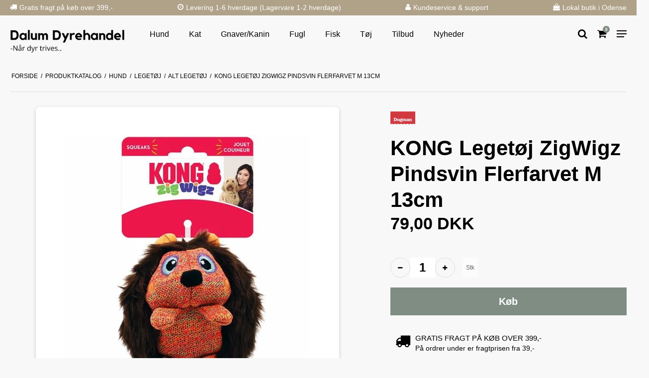

--- FILE ---
content_type: text/html; charset=ISO-8859-1
request_url: https://dalumdyrehandel.dk/shop/157-alt-legetoej/5086-kong-legetoej-zigwigz-pindsvin-flerfarvet-m-13cm/
body_size: 46095
content:
<!DOCTYPE html>
<!--[if lt IE 7 ]> <html class="ie6 ielt9 no-js" lang="da"> <![endif]-->
<!--[if IE 7 ]>    <html class="ie7 ielt9 no-js" lang="da"> <![endif]-->
<!--[if IE 8 ]>    <html class="ie8 ielt9 no-js" lang="da"> <![endif]-->
<!--[if IE 9 ]>    <html class="ie9 no-js" lang="da"> <![endif]-->
<!--[if (gt IE 9)|!(IE)]><!-->
<html class="no-js" lang="da">
<!--<![endif]-->

<head prefix="og: http://ogp.me/ns#
              fb: http://ogp.me/ns/fb#
              ng: http://angularjs.org">

    <meta charset="windows-1252">
<title>KONG Legetøj ZigWigz Pindsvin Flerfarvet M 13cm - Alt Leget&oslash;j - Dalum Dyrehandel</title>
<meta name="viewport" content="width=device-width, initial-scale=1">
<meta name="generator" content="DanDomain Webshop">
<meta name="csrf_token" content="MTc2ODg2ODM3NWM1NTJmMTJjNTIzODY1YTNjZTE4ZDBmM2YyNTZiMDc1ZmU0M2FiZDRCSGRxdElGT0JCcmpkaERwTDk2WUd1aWxmek1aUXEwQw==" />
<meta property="product:product_link" content="https://dalumdyrehandel.dk/shop/157-alt-legetoej/5086-kong-legetoej-zigwigz-pindsvin-flerfarvet-m-13cm/" />
<meta property="product:category" content="5010" />
<meta property="product:brand" content="Dogman" />
<meta property="product:price:currency" content="DKK" />
<meta property="product:price:amount" content="79.00" />
<meta property="og:type" content="product.item" />
<meta property="og:title" content="KONG Legetøj ZigWigz Pindsvin Flerfarvet M 13cm" />
<meta property="og:url" content="https://dalumdyrehandel.dk/shop/157-alt-legetoej/5086-kong-legetoej-zigwigz-pindsvin-flerfarvet-m-13cm/" />
<meta property="og:image" content="https://shop89812.sfstatic.io/upload_dir/shop/images/_thumbs/31443_pim.w1200.jpg" />
<meta property="og:sitename" content="Dalum Dyrehandel" />
<meta property="og:description" content="Kong pindsvin mega lille blød pude , men blødt piv i .  
 " />




<!--[if lte IE 9]>
<script src="https://shop89812.sfstatic.io/_design/smartytemplates/store/template001/assets/js/ie.js"></script>
<link href="https://shop89812.sfstatic.io/_design/smartytemplates/store/template001/assets/css/ie.css" rel="stylesheet" type="text/css">
<link href="https://shop89812.sfstatic.io/_design/smartytemplates/store/template001/assets/css/template.ie.css" rel="stylesheet" type="text/css">
<![endif]-->

<link rel="preconnect" href="https://shop89812.sfstatic.io" crossorigin>
<link rel="preconnect" href="https://fonts.gstatic.com/" crossorigin>

<link rel="stylesheet" href="https://shop89812.sfstatic.io/_design/common/libs/font-awesome/latest/css/font-awesome.dirty.min.css">
<link href="https://shop89812.sfstatic.io/_design/smartytemplates/store/template001/assets/css/libs.css?v=20251014085848" rel="stylesheet" >
<link href="https://shop89812.sfstatic.io/_design/smartytemplates/store/template001/assets/css/template.css?v=20251014085848" rel="stylesheet" >
<link href="https://shop89812.sfstatic.io/upload_dir/templates/template105_1/assets/css/abbozzo.css?v=20230112162504" rel="stylesheet" >
<link href="https://shop89812.sfstatic.io/upload_dir/templates/template105_1/assets/css/theme.css?v=20240307085633" rel="stylesheet" >
<link href="https://shop89812.sfstatic.io/upload_dir/templates/template105_1/assets/css/custom.css?v=20250623110346" rel="stylesheet" >
<link href="https://shop89812.sfstatic.io/_design/smartytemplates/store/template001/assets/css/print.css?v=20251014085848" media="print" rel="stylesheet" >
<link href="https://shop89812.sfstatic.io/_design/common/libs/cloudzoom/latest/cloudzoom.css" rel="stylesheet" >

<script>
window.platform = window.platform || {};(function (q) {var topics = {}, subUid = -1;q.subscribe = function(topic, func) {if (!topics[topic]) {topics[topic] = [];}var token = (++subUid).toString();topics[topic].push({token: token,func: func});return token;};q.publish = function(topic, args) {if (!topics[topic]) {return false;}setTimeout(function() {var subscribers = topics[topic],len = subscribers ? subscribers.length : 0;while (len--) {subscribers[len].func(topic, args);}}, 0);return true;};q.unsubscribe = function(token) {for (var m in topics) {if (topics[m]) {for (var i = 0, j = topics[m].length; i < j; i++) {if (topics[m][i].token === token) {topics[m].splice(i, 1);return token;}}}}return false;};})(window.platform);
</script>







        
            <script async src="https://www.googletagmanager.com/gtag/js?id=G-BWLVYGGMWP" id="google-analytics" ></script>

        


<script>
    
        window.dataLayer = window.dataLayer || [];
        function gtag(){dataLayer.push(arguments);}
        gtag('js', new Date());

        var gtagConfigs = {
            'anonymize_ip': true
        };

        if (sessionStorage.getItem('referrer') !== null) {
            gtagConfigs['page_referrer'] = sessionStorage.getItem('referrer');
            sessionStorage.removeItem('referrer');
        }
    

    
        
    gtag('consent', 'default', {"functionality_storage":"denied","security_storage":"denied","personalization_storage":"denied","analytics_storage":"denied","ad_storage":"denied","ad_user_data":"denied","ad_personalization":"denied"});

            
    
                        
                    
                    
                                
    

        gtag('consent', 'update', {"functionality_storage":"granted","security_storage":"granted","personalization_storage":"granted","analytics_storage":"granted","ad_storage":"granted","ad_user_data":"granted","ad_personalization":"granted"});
    


            gtag('config', 'G-BWLVYGGMWP', gtagConfigs);
    
                if ( window.platform && window.platform.subscribe ) {
            window.platform.subscribe("/product/ready", function(event, data) {
                var product = data;

                if (product.Type === "variant") {
                    window.platform.subscribe("/product/variant/selected", function(event, data) {
                        trackEvent(product, data[0]);
                    });
                } else {
                    trackEvent(product, false);
                }

                function trackEvent (product, variant) {
                    var item = {
                        'id': String(product.Id),
                        'name': product.Title,
                        "currency": "DKK",
                        'category': product.CategoryTitle ? product.CategoryTitle : ''
                    };

                    if ( product.Prices && product.Prices.length ) {
                        item.price = product.Prices[0].PriceMin;
                    }

                    if ( variant ) {
                        item.id = (variant.ItemNumber) ? variant.ItemNumber : item.id+ "-" +variant.Id;
                        item.variant = variant.Title;
                        item.price = variant.Price ? variant.Price.PriceMin : '0';
                    } else if ( product.ItemNumber ) {
                        item.id = product.ItemNumber;
                    }

                    if ( product.ProducerTitle ) {
                        item.brand = product.ProducerTitle;
                    }

                    if ( !product.Buyable ) {
                        item.price = '0';
                    } else {
                        item.price = String( variant ? variant.Price.PriceMin : product.Prices[0].PriceMin );
                    }

                    gtag('event', 'view_item', { "items": [ item ] });
                };

            });
        }
    
                
        </script>
    
<!-- Google Tag Manager -->
<script>(function(w,d,s,l,i){w[l]=w[l]||[];w[l].push({'gtm.start':
new Date().getTime(),event:'gtm.js'});var f=d.getElementsByTagName(s)[0],
j=d.createElement(s),dl=l!='dataLayer'?'&l='+l:'';j.async=true;j.src=
'https://www.googletagmanager.com/gtm.js?id='+i+dl;f.parentNode.insertBefore(j,f);
})(window,document,'script','dataLayer','GTM-MWTVQLSX');</script>
<!-- End Google Tag Manager -->

<script type="text/javascript">
(function() {
  var aws = document.createElement('script');
    aws.type = 'text/javascript';

  if (typeof(aws.async) != "undefined"){
    aws.async = true;
  }

  aws.src = (window.location.protocol == 'https:' ? 'https://d1pna5l3xsntoj.cloudfront.net' : 'http://cdn.addwish.com') +
    '/scripts/company/awAddGift.js#F003657FDF7ED9856E30542F3D7E53D5';
  var s = document.getElementsByTagName('script')[0];
  s.parentNode.insertBefore(aws, s);
})();
</script>
<!-- Start of Sleeknote signup and lead generation tool - www.sleeknote.com -->
<script id="sleeknoteScript" type="text/javascript">
	(function () {
		var sleeknoteScriptTag = document.createElement("script");
		sleeknoteScriptTag.type = "text/javascript";
		sleeknoteScriptTag.charset = "utf-8";
		sleeknoteScriptTag.src = ("//sleeknotecustomerscripts.sleeknote.com/145252.js");
		var s = document.getElementById("sleeknoteScript");
		s.parentNode.insertBefore(sleeknoteScriptTag, s);
	})();
</script>
<!-- End of Sleeknote signup and lead generation tool - www.sleeknote.com -->
<script src="https://files.userlink.ai/public/embed.min.js" charset="utf-8" id="bai-scr-emb" data-cid="661fbcdf06d3cd0828e53093" async domain="dalumdyrehandel.dk"></script>


<style type="text/css">.panel-danger {
    color: #335e73!important;
}
.site-header .main-menu #clonedMenu .b-category-li-0>a{
    padding: 8px 15px;
}

@media(min-width:1280px){
    .site-header .main-menu #clonedMenu .b-category-li-0>a{
        padding: 8px 20px;
    }
}</style>

</head>

<body id="ng-app" data-ng-app="platform-app" data-ng-strict-di
    class="site26 languageDK26 currencyDKK pageId2 pageCategory157 pageTypeproduct"
    itemscope itemtype="http://schema.org/WebPage">

        <!-- Google Tag Manager (noscript) -->
<noscript><iframe src="https://www.googletagmanager.com/ns.html?id=GTM-MWTVQLSX"
height="0" width="0" style="display:none;visibility:hidden"></iframe></noscript>
<!-- End Google Tag Manager (noscript) -->

<header class="site-header" itemscope itemtype="http://schema.org/WPHeader">
    <div class="topbarUsp" style="background:#AFA289;">
        <div class="container with-xlarge">
            <div class="uspOwl">
                <section class="usp-carousel">

                    <div class="usp-carousel-content">

                        <div class="usp">
                            <div class="usp-inner">
                                <i class="usp-icon fa fa-truck"></i>
                                <h4 class="usp__headline">Gratis fragt p&aring; k&oslash;b over 399,-</h4>
                            </div>
                        </div>

                        <div class="usp">
                            <div class="usp-inner">
                                <i class="usp-icon fa fa-clock-o"></i>
                                <h4 class="usp__headline">
                                    Levering 1-6 hverdage (Lagervare 1-2 hverdage)
                                </h4>
                            </div>
                        </div>

                        <div class="usp">
                            <div class="usp-inner">
                                <i class="usp-icon fa fa-user"></i>
                                <h4 class="usp__headline">Kundeservice & support</h4>
                            </div>
                        </div>

                        <div class="usp">
                            <div class="usp-inner">
                                <i class="usp-icon fa fa-shopping-bag"></i>
                                <h4 class="usp__headline">Lokal butik i Odense</h4>
                            </div>
                        </div>

                    </div>
                </section>
            </div>
            <div class="uspTop">
                <div class="usp">
                    <div class="usp-inner">
                        <i class="usp-icon fa fa-truck"></i>
                        <h4 class="usp__headline">Gratis fragt p&aring; k&oslash;b over 399,-</h4>
                    </div>
                </div>

                <div class="usp">
                    <div class="usp-inner">
                        <i class="usp-icon fa fa-clock-o"></i>
                        <h4 class="usp__headline">
                            Levering 1-6 hverdage (Lagervare 1-2 hverdage)
                        </h4>
                    </div>
                </div>

                <div class="usp">
                    <div class="usp-inner">
                        <i class="usp-icon fa fa-user"></i>
                        <h4 class="usp__headline">Kundeservice & support</h4>
                    </div>
                </div>

                <div class="usp">
                    <div class="usp-inner">
                        <i class="usp-icon fa fa-shopping-bag"></i>
                        <h4 class="usp__headline">Lokal butik i Odense</h4>
                    </div>
                </div>
            </div>
        </div>
    </div>
    <div class="container with-xlarge">
        <div class="row">
            <div class="logo-col col-s-2 col-m-6 col-l-2 col-xl-8">                 
<div class="logo w-logo">

		
    <a class="logo-anchor anchor-image" href="/" title="Dalum Dyrehandel"><img src="https://shop89812.sfstatic.io/upload_dir/pics/1-3.png" alt="Dalum Dyrehandel" class="responsive"/></a>

		</div>
            </div>
            <div class="menu-col col-s-hidden col-m-hidden col-l-8 col-xl-16">

                                
                

                                
                                    <div class="main-menu">
                        <div class="container">
                            <ul id="clonedMenu" class="productcategories-level-0">
                                
                                                                        

                                    <li
                                        class="b-productcategory b-category-li-0 b-category-3 active parent-category">
                                        <a class="b-productcategory-anchor b-anchor"
                                            href="/shop/3-hund/">
                                            Hund

                                                                                            <span class="menu-dropdown-toggle">
                                                    <i class="fa fa-chevron-right"></i>
                                                </span>
                                                                                    </a>

                                                                                    <div class="dropdown-megamenu">
                                                <div class="container with-xlarge">
                                                    <ul class="b-productcategories-list b-productcategories-level-1">

                                                                                                                
                                                        
                                                                                                                                                                                
                                                            <li
                                                                class="b-productcategory b-category-li-1 b-category-11">
                                                                <a href="/shop/11-hundefoder/">Hundefoder
                                                                                                                                    <span class="menu-dropdown-toggle" data-toggle="collapse" data-class="is-collapsed" data-target="panel-category-11">
                                                                        <i class="fa fa-chevron-right"></i>
                                                                    </span>
                                                                                                                                </a>


                                                                                                                                    <ul class="b-productcategories-list b-productcategories-level-2 is-collapsed" data-group="panel-category-11">
                                                                        <li
                                                                            class="catViewAll b-productcategory b-category-li-2 b-category-">
                                                                            <a href="/shop/11-hundefoder/">Se alle
                                                                                produkter</a>
                                                                        </li>
                                                                                                                                                    <li
                                                                                class="b-productcategory b-category-li-2 b-category-233">
                                                                                <a
                                                                                    href="/shop/233-carnilove/">Carnilove</a>
                                                                            </li>
                                                                                                                                                    <li
                                                                                class="b-productcategory b-category-li-2 b-category-67">
                                                                                <a
                                                                                    href="/shop/67-hills/">Hills</a>
                                                                            </li>
                                                                                                                                                    <li
                                                                                class="b-productcategory b-category-li-2 b-category-69">
                                                                                <a
                                                                                    href="/shop/69-eukanuba/">Eukanuba</a>
                                                                            </li>
                                                                                                                                                    <li
                                                                                class="b-productcategory b-category-li-2 b-category-71">
                                                                                <a
                                                                                    href="/shop/71-four-friends/">Four Friends</a>
                                                                            </li>
                                                                                                                                                    <li
                                                                                class="b-productcategory b-category-li-2 b-category-83">
                                                                                <a
                                                                                    href="/shop/83-henne-petfood/">Henne Petfood</a>
                                                                            </li>
                                                                                                                                                    <li
                                                                                class="b-productcategory b-category-li-2 b-category-113">
                                                                                <a
                                                                                    href="/shop/113-diverse/">Diverse</a>
                                                                            </li>
                                                                                                                                                    <li
                                                                                class="b-productcategory b-category-li-2 b-category-121">
                                                                                <a
                                                                                    href="/shop/121-royal-canin/">Royal Canin</a>
                                                                            </li>
                                                                                                                                                    <li
                                                                                class="b-productcategory b-category-li-2 b-category-140">
                                                                                <a
                                                                                    href="/shop/140-barf-vom/">BARF/ Vom</a>
                                                                            </li>
                                                                                                                                                    <li
                                                                                class="b-productcategory b-category-li-2 b-category-167">
                                                                                <a
                                                                                    href="/shop/167-arion/">Arion</a>
                                                                            </li>
                                                                                                                                                    <li
                                                                                class="b-productcategory b-category-li-2 b-category-243">
                                                                                <a
                                                                                    href="/shop/243-natures-menu-kornfri-foder/">Natures Menu Kornfri foder</a>
                                                                            </li>
                                                                                                                                                    <li
                                                                                class="b-productcategory b-category-li-2 b-category-258">
                                                                                <a
                                                                                    href="/shop/258-happy-dog/">Happy Dog</a>
                                                                            </li>
                                                                                                                                                    <li
                                                                                class="b-productcategory b-category-li-2 b-category-307">
                                                                                <a
                                                                                    href="/shop/307-rafi-vaadfoder/">Rafi V&aring;dfoder</a>
                                                                            </li>
                                                                                                                                            </ul>
                                                                                                                            </li>
                                                                                                                                                                                
                                                            <li
                                                                class="b-productcategory b-category-li-1 b-category-105">
                                                                <a href="/shop/105-godbidder-og-tyggeben/">Godbidder og Tyggeben
                                                                                                                                    <span class="menu-dropdown-toggle" data-toggle="collapse" data-class="is-collapsed" data-target="panel-category-105">
                                                                        <i class="fa fa-chevron-right"></i>
                                                                    </span>
                                                                                                                                </a>


                                                                                                                                    <ul class="b-productcategories-list b-productcategories-level-2 is-collapsed" data-group="panel-category-105">
                                                                        <li
                                                                            class="catViewAll b-productcategory b-category-li-2 b-category-307">
                                                                            <a href="/shop/105-godbidder-og-tyggeben/">Se alle
                                                                                produkter</a>
                                                                        </li>
                                                                                                                                                    <li
                                                                                class="b-productcategory b-category-li-2 b-category-106">
                                                                                <a
                                                                                    href="/shop/106-koedben--tyggeben/">K&oslash;dben & Tyggeben</a>
                                                                            </li>
                                                                                                                                                    <li
                                                                                class="b-productcategory b-category-li-2 b-category-107">
                                                                                <a
                                                                                    href="/shop/107-godbidder-og-snacks/">Godbidder og Snacks</a>
                                                                            </li>
                                                                                                                                                    <li
                                                                                class="b-productcategory b-category-li-2 b-category-108">
                                                                                <a
                                                                                    href="/shop/108-natur-snacks/">Natur Snacks</a>
                                                                            </li>
                                                                                                                                                    <li
                                                                                class="b-productcategory b-category-li-2 b-category-111">
                                                                                <a
                                                                                    href="/shop/111-vitakraft-super-snacks/">Vitakraft Super Snacks</a>
                                                                            </li>
                                                                                                                                                    <li
                                                                                class="b-productcategory b-category-li-2 b-category-147">
                                                                                <a
                                                                                    href="/shop/147-tandrensende-snacks/">Tandrensende snacks</a>
                                                                            </li>
                                                                                                                                                    <li
                                                                                class="b-productcategory b-category-li-2 b-category-218">
                                                                                <a
                                                                                    href="/shop/218-kiks/">Kiks</a>
                                                                            </li>
                                                                                                                                            </ul>
                                                                                                                            </li>
                                                                                                                                                                                
                                                            <li
                                                                class="b-productcategory b-category-li-1 b-category-39">
                                                                <a href="/shop/39-kosttilskud/">Kosttilskud
                                                                                                                                    <span class="menu-dropdown-toggle" data-toggle="collapse" data-class="is-collapsed" data-target="panel-category-39">
                                                                        <i class="fa fa-chevron-right"></i>
                                                                    </span>
                                                                                                                                </a>


                                                                                                                                    <ul class="b-productcategories-list b-productcategories-level-2 is-collapsed" data-group="panel-category-39">
                                                                        <li
                                                                            class="catViewAll b-productcategory b-category-li-2 b-category-307">
                                                                            <a href="/shop/39-kosttilskud/">Se alle
                                                                                produkter</a>
                                                                        </li>
                                                                                                                                                    <li
                                                                                class="b-productcategory b-category-li-2 b-category-276">
                                                                                <a
                                                                                    href="/shop/276-statera/">Statera</a>
                                                                            </li>
                                                                                                                                                    <li
                                                                                class="b-productcategory b-category-li-2 b-category-277">
                                                                                <a
                                                                                    href="/shop/277-pet-remedy/">Pet Remedy</a>
                                                                            </li>
                                                                                                                                                    <li
                                                                                class="b-productcategory b-category-li-2 b-category-278">
                                                                                <a
                                                                                    href="/shop/278-aptus/">Aptus</a>
                                                                            </li>
                                                                                                                                                    <li
                                                                                class="b-productcategory b-category-li-2 b-category-306">
                                                                                <a
                                                                                    href="/shop/306-brit/">Brit</a>
                                                                            </li>
                                                                                                                                                    <li
                                                                                class="b-productcategory b-category-li-2 b-category-281">
                                                                                <a
                                                                                    href="/shop/281-kw/">KW</a>
                                                                            </li>
                                                                                                                                            </ul>
                                                                                                                            </li>
                                                                                                                                                                                
                                                            <li
                                                                class="b-productcategory b-category-li-1 b-category-156 active">
                                                                <a href="/shop/156-legetoej/">Leget&oslash;j
                                                                                                                                    <span class="menu-dropdown-toggle" data-toggle="collapse" data-class="is-collapsed" data-target="panel-category-156">
                                                                        <i class="fa fa-chevron-right"></i>
                                                                    </span>
                                                                                                                                </a>


                                                                                                                                    <ul class="b-productcategories-list b-productcategories-level-2 is-collapsed" data-group="panel-category-156">
                                                                        <li
                                                                            class="catViewAll b-productcategory b-category-li-2 b-category-307">
                                                                            <a href="/shop/156-legetoej/">Se alle
                                                                                produkter</a>
                                                                        </li>
                                                                                                                                                    <li
                                                                                class="b-productcategory b-category-li-2 b-category-157 active">
                                                                                <a
                                                                                    href="/shop/157-alt-legetoej/">Alt Leget&oslash;j</a>
                                                                            </li>
                                                                                                                                                    <li
                                                                                class="b-productcategory b-category-li-2 b-category-158">
                                                                                <a
                                                                                    href="/shop/158-kong/">Kong</a>
                                                                            </li>
                                                                                                                                                    <li
                                                                                class="b-productcategory b-category-li-2 b-category-159">
                                                                                <a
                                                                                    href="/shop/159-traenings-legetoej/">Tr&aelig;nings leget&oslash;j</a>
                                                                            </li>
                                                                                                                                                    <li
                                                                                class="b-productcategory b-category-li-2 b-category-161">
                                                                                <a
                                                                                    href="/shop/161-bolde/">Bolde</a>
                                                                            </li>
                                                                                                                                                    <li
                                                                                class="b-productcategory b-category-li-2 b-category-162">
                                                                                <a
                                                                                    href="/shop/162-traekketing/">Tr&aelig;kketing</a>
                                                                            </li>
                                                                                                                                                    <li
                                                                                class="b-productcategory b-category-li-2 b-category-164">
                                                                                <a
                                                                                    href="/shop/164-chuckit/">Chuckit!</a>
                                                                            </li>
                                                                                                                                                    <li
                                                                                class="b-productcategory b-category-li-2 b-category-253">
                                                                                <a
                                                                                    href="/shop/253-aktivitets-legetoej/">Aktivitets leget&oslash;j</a>
                                                                            </li>
                                                                                                                                            </ul>
                                                                                                                            </li>
                                                                                                                                                                                
                                                            <li
                                                                class="b-productcategory b-category-li-1 b-category-10">
                                                                <a href="/shop/10-vand--og-foderskaale/">Vand- og Fodersk&aring;le
                                                                                                                                    <span class="menu-dropdown-toggle" data-toggle="collapse" data-class="is-collapsed" data-target="panel-category-10">
                                                                        <i class="fa fa-chevron-right"></i>
                                                                    </span>
                                                                                                                                </a>


                                                                                                                                    <ul class="b-productcategories-list b-productcategories-level-2 is-collapsed" data-group="panel-category-10">
                                                                        <li
                                                                            class="catViewAll b-productcategory b-category-li-2 b-category-307">
                                                                            <a href="/shop/10-vand--og-foderskaale/">Se alle
                                                                                produkter</a>
                                                                        </li>
                                                                                                                                                    <li
                                                                                class="b-productcategory b-category-li-2 b-category-82">
                                                                                <a
                                                                                    href="/shop/82-plastik-skaale-melamin-skaale/">Plastik Sk&aring;le/ Melamin Sk&aring;le</a>
                                                                            </li>
                                                                                                                                            </ul>
                                                                                                                            </li>
                                                                                                                                                                                
                                                            <li
                                                                class="b-productcategory b-category-li-1 b-category-12">
                                                                <a href="/shop/12-liner/">Liner
                                                                                                                                    <span class="menu-dropdown-toggle" data-toggle="collapse" data-class="is-collapsed" data-target="panel-category-12">
                                                                        <i class="fa fa-chevron-right"></i>
                                                                    </span>
                                                                                                                                </a>


                                                                                                                                    <ul class="b-productcategories-list b-productcategories-level-2 is-collapsed" data-group="panel-category-12">
                                                                        <li
                                                                            class="catViewAll b-productcategory b-category-li-2 b-category-307">
                                                                            <a href="/shop/12-liner/">Se alle
                                                                                produkter</a>
                                                                        </li>
                                                                                                                                                    <li
                                                                                class="b-productcategory b-category-li-2 b-category-206">
                                                                                <a
                                                                                    href="/shop/206-flexliner/">Flexliner</a>
                                                                            </li>
                                                                                                                                                    <li
                                                                                class="b-productcategory b-category-li-2 b-category-208">
                                                                                <a
                                                                                    href="/shop/208-fenriz/">Fenriz</a>
                                                                            </li>
                                                                                                                                                    <li
                                                                                class="b-productcategory b-category-li-2 b-category-216">
                                                                                <a
                                                                                    href="/shop/216-kw/">KW</a>
                                                                            </li>
                                                                                                                                                    <li
                                                                                class="b-productcategory b-category-li-2 b-category-256">
                                                                                <a
                                                                                    href="/shop/256-dog-copenhagen/">Dog Copenhagen</a>
                                                                            </li>
                                                                                                                                            </ul>
                                                                                                                            </li>
                                                                                                                                                                                
                                                            <li
                                                                class="b-productcategory b-category-li-1 b-category-102">
                                                                <a href="/shop/102-https-dalumdyrehandeldk-shop-102-seler/">Seler
                                                                                                                                    <span class="menu-dropdown-toggle" data-toggle="collapse" data-class="is-collapsed" data-target="panel-category-102">
                                                                        <i class="fa fa-chevron-right"></i>
                                                                    </span>
                                                                                                                                </a>


                                                                                                                                    <ul class="b-productcategories-list b-productcategories-level-2 is-collapsed" data-group="panel-category-102">
                                                                        <li
                                                                            class="catViewAll b-productcategory b-category-li-2 b-category-307">
                                                                            <a href="/shop/102-https-dalumdyrehandeldk-shop-102-seler/">Se alle
                                                                                produkter</a>
                                                                        </li>
                                                                                                                                                    <li
                                                                                class="b-productcategory b-category-li-2 b-category-265">
                                                                                <a
                                                                                    href="/shop/265-https--dalumdyrehandeldk-shop-265-dog-copenhagen/">DOG Copenhagen</a>
                                                                            </li>
                                                                                                                                                    <li
                                                                                class="b-productcategory b-category-li-2 b-category-264">
                                                                                <a
                                                                                    href="/shop/264-hurtta/">Hurtta</a>
                                                                            </li>
                                                                                                                                                    <li
                                                                                class="b-productcategory b-category-li-2 b-category-266">
                                                                                <a
                                                                                    href="/shop/266-hunter/">Hunter</a>
                                                                            </li>
                                                                                                                                                    <li
                                                                                class="b-productcategory b-category-li-2 b-category-309">
                                                                                <a
                                                                                    href="/shop/309-tre-ponti/">Tre Ponti</a>
                                                                            </li>
                                                                                                                                            </ul>
                                                                                                                            </li>
                                                                                                                                                                                
                                                            <li
                                                                class="b-productcategory b-category-li-1 b-category-13">
                                                                <a href="/shop/13-halsbaand/">Halsb&aring;nd
                                                                                                                                    <span class="menu-dropdown-toggle" data-toggle="collapse" data-class="is-collapsed" data-target="panel-category-13">
                                                                        <i class="fa fa-chevron-right"></i>
                                                                    </span>
                                                                                                                                </a>


                                                                                                                                    <ul class="b-productcategories-list b-productcategories-level-2 is-collapsed" data-group="panel-category-13">
                                                                        <li
                                                                            class="catViewAll b-productcategory b-category-li-2 b-category-307">
                                                                            <a href="/shop/13-halsbaand/">Se alle
                                                                                produkter</a>
                                                                        </li>
                                                                                                                                                    <li
                                                                                class="b-productcategory b-category-li-2 b-category-219">
                                                                                <a
                                                                                    href="/shop/219-fenriz/">Fenriz</a>
                                                                            </li>
                                                                                                                                                    <li
                                                                                class="b-productcategory b-category-li-2 b-category-221">
                                                                                <a
                                                                                    href="/shop/221-kw/">KW</a>
                                                                            </li>
                                                                                                                                                    <li
                                                                                class="b-productcategory b-category-li-2 b-category-227">
                                                                                <a
                                                                                    href="/shop/227-hvalpehalsbaand/">Hvalpehalsb&aring;nd</a>
                                                                            </li>
                                                                                                                                                    <li
                                                                                class="b-productcategory b-category-li-2 b-category-228">
                                                                                <a
                                                                                    href="/shop/228-hunter/">Hunter</a>
                                                                            </li>
                                                                                                                                                    <li
                                                                                class="b-productcategory b-category-li-2 b-category-252">
                                                                                <a
                                                                                    href="/shop/252-dog-copenhagen/">Dog copenhagen</a>
                                                                            </li>
                                                                                                                                                    <li
                                                                                class="b-productcategory b-category-li-2 b-category-255">
                                                                                <a
                                                                                    href="/shop/255-perlehalsbaand-kampuni/">Perlehalsb&aring;nd Kampuni</a>
                                                                            </li>
                                                                                                                                            </ul>
                                                                                                                            </li>
                                                                                                                                                                                
                                                            <li
                                                                class="b-productcategory b-category-li-1 b-category-103">
                                                                <a href="/shop/103-hundedaekkener/">Hunded&aelig;kkener
                                                                                                                                    <span class="menu-dropdown-toggle" data-toggle="collapse" data-class="is-collapsed" data-target="panel-category-103">
                                                                        <i class="fa fa-chevron-right"></i>
                                                                    </span>
                                                                                                                                </a>


                                                                                                                                    <ul class="b-productcategories-list b-productcategories-level-2 is-collapsed" data-group="panel-category-103">
                                                                        <li
                                                                            class="catViewAll b-productcategory b-category-li-2 b-category-307">
                                                                            <a href="/shop/103-hundedaekkener/">Se alle
                                                                                produkter</a>
                                                                        </li>
                                                                                                                                                    <li
                                                                                class="b-productcategory b-category-li-2 b-category-341">
                                                                                <a
                                                                                    href="/shop/341-https-dalumdyrehandeldk-shop-341-vinter-hundedaekkener/">Vinter Hunded&aelig;kkener</a>
                                                                            </li>
                                                                                                                                                    <li
                                                                                class="b-productcategory b-category-li-2 b-category-325">
                                                                                <a
                                                                                    href="/shop/325-canelana-hundedaekkener/">Canelana Hunded&aelig;kkener</a>
                                                                            </li>
                                                                                                                                                    <li
                                                                                class="b-productcategory b-category-li-2 b-category-331">
                                                                                <a
                                                                                    href="/shop/331-trixie-daekkener/">Trixie D&aelig;kkener</a>
                                                                            </li>
                                                                                                                                                    <li
                                                                                class="b-productcategory b-category-li-2 b-category-326">
                                                                                <a
                                                                                    href="/shop/326-regndaekkener/">Regnd&aelig;kkener</a>
                                                                            </li>
                                                                                                                                                    <li
                                                                                class="b-productcategory b-category-li-2 b-category-335">
                                                                                <a
                                                                                    href="/shop/335-toerredaekken/">T&oslash;rred&aelig;kken</a>
                                                                            </li>
                                                                                                                                            </ul>
                                                                                                                            </li>
                                                                                                                                                                                
                                                            <li
                                                                class="b-productcategory b-category-li-1 b-category-18">
                                                                <a href="/shop/18-hundesenge---taepper/">Hundesenge /  T&aelig;pper
                                                                                                                                    <span class="menu-dropdown-toggle" data-toggle="collapse" data-class="is-collapsed" data-target="panel-category-18">
                                                                        <i class="fa fa-chevron-right"></i>
                                                                    </span>
                                                                                                                                </a>


                                                                                                                                    <ul class="b-productcategories-list b-productcategories-level-2 is-collapsed" data-group="panel-category-18">
                                                                        <li
                                                                            class="catViewAll b-productcategory b-category-li-2 b-category-307">
                                                                            <a href="/shop/18-hundesenge---taepper/">Se alle
                                                                                produkter</a>
                                                                        </li>
                                                                                                                                                    <li
                                                                                class="b-productcategory b-category-li-2 b-category-274">
                                                                                <a
                                                                                    href="/shop/274-senge/">Senge</a>
                                                                            </li>
                                                                                                                                                    <li
                                                                                class="b-productcategory b-category-li-2 b-category-275">
                                                                                <a
                                                                                    href="/shop/275-taepper/">T&aelig;pper</a>
                                                                            </li>
                                                                                                                                                    <li
                                                                                class="b-productcategory b-category-li-2 b-category-330">
                                                                                <a
                                                                                    href="/shop/330-donut-hundesenge/">Donut Hundesenge</a>
                                                                            </li>
                                                                                                                                            </ul>
                                                                                                                            </li>
                                                                                                                                                                                
                                                            <li
                                                                class="b-productcategory b-category-li-1 b-category-89">
                                                                <a href="/shop/89-transport--hundebure/">Transport / Hundebure
                                                                                                                                    <span class="menu-dropdown-toggle" data-toggle="collapse" data-class="is-collapsed" data-target="panel-category-89">
                                                                        <i class="fa fa-chevron-right"></i>
                                                                    </span>
                                                                                                                                </a>


                                                                                                                                    <ul class="b-productcategories-list b-productcategories-level-2 is-collapsed" data-group="panel-category-89">
                                                                        <li
                                                                            class="catViewAll b-productcategory b-category-li-2 b-category-307">
                                                                            <a href="/shop/89-transport--hundebure/">Se alle
                                                                                produkter</a>
                                                                        </li>
                                                                                                                                                    <li
                                                                                class="b-productcategory b-category-li-2 b-category-268">
                                                                                <a
                                                                                    href="/shop/268-stofbure/">Stofbure</a>
                                                                            </li>
                                                                                                                                                    <li
                                                                                class="b-productcategory b-category-li-2 b-category-269">
                                                                                <a
                                                                                    href="/shop/269-metalbure/">Metalbure</a>
                                                                            </li>
                                                                                                                                                    <li
                                                                                class="b-productcategory b-category-li-2 b-category-270">
                                                                                <a
                                                                                    href="/shop/270-plast-bure/">Plast bure</a>
                                                                            </li>
                                                                                                                                                    <li
                                                                                class="b-productcategory b-category-li-2 b-category-271">
                                                                                <a
                                                                                    href="/shop/271-til-cyklen/">Til cyklen</a>
                                                                            </li>
                                                                                                                                                    <li
                                                                                class="b-productcategory b-category-li-2 b-category-273">
                                                                                <a
                                                                                    href="/shop/273-bagsaede-daekkener/">Bags&aelig;de d&aelig;kkener</a>
                                                                            </li>
                                                                                                                                            </ul>
                                                                                                                            </li>
                                                                                                                                                                                
                                                            <li
                                                                class="b-productcategory b-category-li-1 b-category-114">
                                                                <a href="/shop/114-traeningsudstyr/">Tr&aelig;ningsudstyr
                                                                                                                                    <span class="menu-dropdown-toggle" data-toggle="collapse" data-class="is-collapsed" data-target="panel-category-114">
                                                                        <i class="fa fa-chevron-right"></i>
                                                                    </span>
                                                                                                                                </a>


                                                                                                                                    <ul class="b-productcategories-list b-productcategories-level-2 is-collapsed" data-group="panel-category-114">
                                                                        <li
                                                                            class="catViewAll b-productcategory b-category-li-2 b-category-307">
                                                                            <a href="/shop/114-traeningsudstyr/">Se alle
                                                                                produkter</a>
                                                                        </li>
                                                                                                                                                    <li
                                                                                class="b-productcategory b-category-li-2 b-category-115">
                                                                                <a
                                                                                    href="/shop/115-apporter/">Apporter</a>
                                                                            </li>
                                                                                                                                                    <li
                                                                                class="b-productcategory b-category-li-2 b-category-116">
                                                                                <a
                                                                                    href="/shop/116-legetoej/">Leget&oslash;j</a>
                                                                            </li>
                                                                                                                                                    <li
                                                                                class="b-productcategory b-category-li-2 b-category-117">
                                                                                <a
                                                                                    href="/shop/117-floejter/">Fl&oslash;jter</a>
                                                                            </li>
                                                                                                                                                    <li
                                                                                class="b-productcategory b-category-li-2 b-category-118">
                                                                                <a
                                                                                    href="/shop/118-godbidstasker/">Godbidstasker</a>
                                                                            </li>
                                                                                                                                                    <li
                                                                                class="b-productcategory b-category-li-2 b-category-119">
                                                                                <a
                                                                                    href="/shop/119-diverse/">Diverse</a>
                                                                            </li>
                                                                                                                                            </ul>
                                                                                                                            </li>
                                                                                                                                                                                
                                                            <li
                                                                class="b-productcategory b-category-li-1 b-category-20">
                                                                <a href="/shop/20-diverse-tilbehoer/">Diverse Tilbeh&oslash;r
                                                                                                                                    <span class="menu-dropdown-toggle" data-toggle="collapse" data-class="is-collapsed" data-target="panel-category-20">
                                                                        <i class="fa fa-chevron-right"></i>
                                                                    </span>
                                                                                                                                </a>


                                                                                                                                    <ul class="b-productcategories-list b-productcategories-level-2 is-collapsed" data-group="panel-category-20">
                                                                        <li
                                                                            class="catViewAll b-productcategory b-category-li-2 b-category-307">
                                                                            <a href="/shop/20-diverse-tilbehoer/">Se alle
                                                                                produkter</a>
                                                                        </li>
                                                                                                                                                    <li
                                                                                class="b-productcategory b-category-li-2 b-category-16">
                                                                                <a
                                                                                    href="/shop/16-hundetegn/">Hundetegn</a>
                                                                            </li>
                                                                                                                                                    <li
                                                                                class="b-productcategory b-category-li-2 b-category-90">
                                                                                <a
                                                                                    href="/shop/90-hundetasker/">Hundetasker</a>
                                                                            </li>
                                                                                                                                                    <li
                                                                                class="b-productcategory b-category-li-2 b-category-92">
                                                                                <a
                                                                                    href="/shop/92-hundelemme/">Hundelemme</a>
                                                                            </li>
                                                                                                                                            </ul>
                                                                                                                            </li>
                                                                                                                                                                                
                                                            <li
                                                                class="b-productcategory b-category-li-1 b-category-14">
                                                                <a href="/shop/14-plejeprodukter/">Plejeprodukter
                                                                                                                                    <span class="menu-dropdown-toggle" data-toggle="collapse" data-class="is-collapsed" data-target="panel-category-14">
                                                                        <i class="fa fa-chevron-right"></i>
                                                                    </span>
                                                                                                                                </a>


                                                                                                                                    <ul class="b-productcategories-list b-productcategories-level-2 is-collapsed" data-group="panel-category-14">
                                                                        <li
                                                                            class="catViewAll b-productcategory b-category-li-2 b-category-307">
                                                                            <a href="/shop/14-plejeprodukter/">Se alle
                                                                                produkter</a>
                                                                        </li>
                                                                                                                                                    <li
                                                                                class="b-productcategory b-category-li-2 b-category-40">
                                                                                <a
                                                                                    href="/shop/40-loppemiddel/">Loppemiddel</a>
                                                                            </li>
                                                                                                                                                    <li
                                                                                class="b-productcategory b-category-li-2 b-category-15">
                                                                                <a
                                                                                    href="/shop/15-boerster-og-kamme/">B&oslash;rster og Kamme</a>
                                                                            </li>
                                                                                                                                                    <li
                                                                                class="b-productcategory b-category-li-2 b-category-310">
                                                                                <a
                                                                                    href="/shop/310-shampoo/">Shampoo</a>
                                                                            </li>
                                                                                                                                                    <li
                                                                                class="b-productcategory b-category-li-2 b-category-36">
                                                                                <a
                                                                                    href="/shop/36-sakse/">Sakse</a>
                                                                            </li>
                                                                                                                                                    <li
                                                                                class="b-productcategory b-category-li-2 b-category-240">
                                                                                <a
                                                                                    href="/shop/240-kw-pleje-produkter/">KW Pleje Produkter</a>
                                                                            </li>
                                                                                                                                                    <li
                                                                                class="b-productcategory b-category-li-2 b-category-248">
                                                                                <a
                                                                                    href="/shop/248-bb/">B&B</a>
                                                                            </li>
                                                                                                                                                    <li
                                                                                class="b-productcategory b-category-li-2 b-category-249">
                                                                                <a
                                                                                    href="/shop/249-kovaline/">Kovaline</a>
                                                                            </li>
                                                                                                                                                    <li
                                                                                class="b-productcategory b-category-li-2 b-category-262">
                                                                                <a
                                                                                    href="/shop/262-bandager/">Bandager</a>
                                                                            </li>
                                                                                                                                                    <li
                                                                                class="b-productcategory b-category-li-2 b-category-237">
                                                                                <a
                                                                                    href="/shop/237-diverse-plejeprodukter/">Diverse Plejeprodukter</a>
                                                                            </li>
                                                                                                                                                    <li
                                                                                class="b-productcategory b-category-li-2 b-category-316">
                                                                                <a
                                                                                    href="/shop/316-https-dalumdyrehandeldk-shop-316-tandpleje/">Tandpleje</a>
                                                                            </li>
                                                                                                                                            </ul>
                                                                                                                            </li>
                                                                                                                                                                                
                                                            <li
                                                                class="b-productcategory b-category-li-1 b-category-263">
                                                                <a href="/shop/263-saeson-varegrupper/">S&aelig;son Varegrupper
                                                                                                                                    <span class="menu-dropdown-toggle" data-toggle="collapse" data-class="is-collapsed" data-target="panel-category-263">
                                                                        <i class="fa fa-chevron-right"></i>
                                                                    </span>
                                                                                                                                </a>


                                                                                                                                    <ul class="b-productcategories-list b-productcategories-level-2 is-collapsed" data-group="panel-category-263">
                                                                        <li
                                                                            class="catViewAll b-productcategory b-category-li-2 b-category-307">
                                                                            <a href="/shop/263-saeson-varegrupper/">Se alle
                                                                                produkter</a>
                                                                        </li>
                                                                                                                                                    <li
                                                                                class="b-productcategory b-category-li-2 b-category-135">
                                                                                <a
                                                                                    href="/shop/135-bliv-set-i-moerket/">Bliv set i m&oslash;rket</a>
                                                                            </li>
                                                                                                                                                    <li
                                                                                class="b-productcategory b-category-li-2 b-category-142">
                                                                                <a
                                                                                    href="/shop/142-nytaarsaften/">Nyt&aring;rsaften</a>
                                                                            </li>
                                                                                                                                                    <li
                                                                                class="b-productcategory b-category-li-2 b-category-229">
                                                                                <a
                                                                                    href="/shop/229-sommer-tilbehoer/">Sommer Tilbeh&oslash;r</a>
                                                                            </li>
                                                                                                                                            </ul>
                                                                                                                            </li>
                                                                                                            </ul>
                                                </div>
                                            </div>
                                                                            </li>
                                
                                                                        

                                    <li
                                        class="b-productcategory b-category-li-0 b-category-4 parent-category">
                                        <a class="b-productcategory-anchor b-anchor"
                                            href="/shop/4-kat/">
                                            Kat

                                                                                            <span class="menu-dropdown-toggle">
                                                    <i class="fa fa-chevron-right"></i>
                                                </span>
                                                                                    </a>

                                                                                    <div class="dropdown-megamenu">
                                                <div class="container with-xlarge">
                                                    <ul class="b-productcategories-list b-productcategories-level-1">

                                                                                                                
                                                        
                                                                                                                                                                                
                                                            <li
                                                                class="b-productcategory b-category-li-1 b-category-21">
                                                                <a href="/shop/21-kattefoder/">Kattefoder
                                                                                                                                    <span class="menu-dropdown-toggle" data-toggle="collapse" data-class="is-collapsed" data-target="panel-category-21">
                                                                        <i class="fa fa-chevron-right"></i>
                                                                    </span>
                                                                                                                                </a>


                                                                                                                                    <ul class="b-productcategories-list b-productcategories-level-2 is-collapsed" data-group="panel-category-21">
                                                                        <li
                                                                            class="catViewAll b-productcategory b-category-li-2 b-category-307">
                                                                            <a href="/shop/21-kattefoder/">Se alle
                                                                                produkter</a>
                                                                        </li>
                                                                                                                                                    <li
                                                                                class="b-productcategory b-category-li-2 b-category-73">
                                                                                <a
                                                                                    href="/shop/73-royal-canin/">Royal Canin</a>
                                                                            </li>
                                                                                                                                                    <li
                                                                                class="b-productcategory b-category-li-2 b-category-75">
                                                                                <a
                                                                                    href="/shop/75-iams/">Iams</a>
                                                                            </li>
                                                                                                                                                    <li
                                                                                class="b-productcategory b-category-li-2 b-category-76">
                                                                                <a
                                                                                    href="/shop/76-hills/">Hill's</a>
                                                                            </li>
                                                                                                                                                    <li
                                                                                class="b-productcategory b-category-li-2 b-category-77">
                                                                                <a
                                                                                    href="/shop/77-arion/">Arion</a>
                                                                            </li>
                                                                                                                                                    <li
                                                                                class="b-productcategory b-category-li-2 b-category-238">
                                                                                <a
                                                                                    href="/shop/238-vitakraft-kattefoder/">Vitakraft kattefoder</a>
                                                                            </li>
                                                                                                                                                    <li
                                                                                class="b-productcategory b-category-li-2 b-category-241">
                                                                                <a
                                                                                    href="/shop/241-carnilove/">Carnilove</a>
                                                                            </li>
                                                                                                                                                    <li
                                                                                class="b-productcategory b-category-li-2 b-category-337">
                                                                                <a
                                                                                    href="/shop/337-woolf-vaadfoder/">Woolf V&aring;dfoder</a>
                                                                            </li>
                                                                                                                                            </ul>
                                                                                                                            </li>
                                                                                                                                                                                
                                                            <li
                                                                class="b-productcategory b-category-li-1 b-category-26">
                                                                <a href="/shop/26-godbidder/">Godbidder
                                                                                                                                    <span class="menu-dropdown-toggle" data-toggle="collapse" data-class="is-collapsed" data-target="panel-category-26">
                                                                        <i class="fa fa-chevron-right"></i>
                                                                    </span>
                                                                                                                                </a>


                                                                                                                                    <ul class="b-productcategories-list b-productcategories-level-2 is-collapsed" data-group="panel-category-26">
                                                                        <li
                                                                            class="catViewAll b-productcategory b-category-li-2 b-category-307">
                                                                            <a href="/shop/26-godbidder/">Se alle
                                                                                produkter</a>
                                                                        </li>
                                                                                                                                                    <li
                                                                                class="b-productcategory b-category-li-2 b-category-239">
                                                                                <a
                                                                                    href="/shop/239-vitakraft-godbidder/">Vitakraft godbidder</a>
                                                                            </li>
                                                                                                                                                    <li
                                                                                class="b-productcategory b-category-li-2 b-category-289">
                                                                                <a
                                                                                    href="/shop/289-carnilove/">Carnilove</a>
                                                                            </li>
                                                                                                                                            </ul>
                                                                                                                            </li>
                                                                                                                                                                                
                                                            <li
                                                                class="b-productcategory b-category-li-1 b-category-42">
                                                                <a href="/shop/42-plejeprodukter/">Plejeprodukter
                                                                                                                                    <span class="menu-dropdown-toggle" data-toggle="collapse" data-class="is-collapsed" data-target="panel-category-42">
                                                                        <i class="fa fa-chevron-right"></i>
                                                                    </span>
                                                                                                                                </a>


                                                                                                                                    <ul class="b-productcategories-list b-productcategories-level-2 is-collapsed" data-group="panel-category-42">
                                                                        <li
                                                                            class="catViewAll b-productcategory b-category-li-2 b-category-307">
                                                                            <a href="/shop/42-plejeprodukter/">Se alle
                                                                                produkter</a>
                                                                        </li>
                                                                                                                                                    <li
                                                                                class="b-productcategory b-category-li-2 b-category-41">
                                                                                <a
                                                                                    href="/shop/41-loppemidler/">Loppemidler</a>
                                                                            </li>
                                                                                                                                                    <li
                                                                                class="b-productcategory b-category-li-2 b-category-287">
                                                                                <a
                                                                                    href="/shop/287-boerster-og-kamme/">B&oslash;rster og Kamme</a>
                                                                            </li>
                                                                                                                                                    <li
                                                                                class="b-productcategory b-category-li-2 b-category-288">
                                                                                <a
                                                                                    href="/shop/288-shampoo/">Shampoo</a>
                                                                            </li>
                                                                                                                                            </ul>
                                                                                                                            </li>
                                                                                                                                                                                
                                                            <li
                                                                class="b-productcategory b-category-li-1 b-category-22">
                                                                <a href="/shop/22-kattesenge--huler-kradsemiljoeer/">Kattesenge / huler, kradsemilj&oslash;er
                                                                                                                                    <span class="menu-dropdown-toggle" data-toggle="collapse" data-class="is-collapsed" data-target="panel-category-22">
                                                                        <i class="fa fa-chevron-right"></i>
                                                                    </span>
                                                                                                                                </a>


                                                                                                                                    <ul class="b-productcategories-list b-productcategories-level-2 is-collapsed" data-group="panel-category-22">
                                                                        <li
                                                                            class="catViewAll b-productcategory b-category-li-2 b-category-307">
                                                                            <a href="/shop/22-kattesenge--huler-kradsemiljoeer/">Se alle
                                                                                produkter</a>
                                                                        </li>
                                                                                                                                                    <li
                                                                                class="b-productcategory b-category-li-2 b-category-282">
                                                                                <a
                                                                                    href="/shop/282-kradsemiljoeer/">Kradsemilj&oslash;er</a>
                                                                            </li>
                                                                                                                                                    <li
                                                                                class="b-productcategory b-category-li-2 b-category-283">
                                                                                <a
                                                                                    href="/shop/283-huler-og-senge/">Huler og Senge</a>
                                                                            </li>
                                                                                                                                            </ul>
                                                                                                                            </li>
                                                                                                                                                                                
                                                            <li
                                                                class="b-productcategory b-category-li-1 b-category-23">
                                                                <a href="/shop/23-legetoej/">Leget&oslash;j
                                                                                                                                    <span class="menu-dropdown-toggle" data-toggle="collapse" data-class="is-collapsed" data-target="panel-category-23">
                                                                        <i class="fa fa-chevron-right"></i>
                                                                    </span>
                                                                                                                                </a>


                                                                                                                                    <ul class="b-productcategories-list b-productcategories-level-2 is-collapsed" data-group="panel-category-23">
                                                                        <li
                                                                            class="catViewAll b-productcategory b-category-li-2 b-category-307">
                                                                            <a href="/shop/23-legetoej/">Se alle
                                                                                produkter</a>
                                                                        </li>
                                                                                                                                                    <li
                                                                                class="b-productcategory b-category-li-2 b-category-284">
                                                                                <a
                                                                                    href="/shop/284-multifunktionelt-legetoej/">Multifunktionelt leget&oslash;j</a>
                                                                            </li>
                                                                                                                                                    <li
                                                                                class="b-productcategory b-category-li-2 b-category-285">
                                                                                <a
                                                                                    href="/shop/285-legetoej-med-mus/">Leget&oslash;j med mus</a>
                                                                            </li>
                                                                                                                                            </ul>
                                                                                                                            </li>
                                                                                                                                                                                
                                                            <li
                                                                class="b-productcategory b-category-li-1 b-category-25">
                                                                <a href="/shop/25-tilbehoer/">Tilbeh&oslash;r
                                                                                                                                    <span class="menu-dropdown-toggle" data-toggle="collapse" data-class="is-collapsed" data-target="panel-category-25">
                                                                        <i class="fa fa-chevron-right"></i>
                                                                    </span>
                                                                                                                                </a>


                                                                                                                                    <ul class="b-productcategories-list b-productcategories-level-2 is-collapsed" data-group="panel-category-25">
                                                                        <li
                                                                            class="catViewAll b-productcategory b-category-li-2 b-category-307">
                                                                            <a href="/shop/25-tilbehoer/">Se alle
                                                                                produkter</a>
                                                                        </li>
                                                                                                                                                    <li
                                                                                class="b-productcategory b-category-li-2 b-category-133">
                                                                                <a
                                                                                    href="/shop/133-kattebakker/">Kattebakker</a>
                                                                            </li>
                                                                                                                                                    <li
                                                                                class="b-productcategory b-category-li-2 b-category-91">
                                                                                <a
                                                                                    href="/shop/91-kattelemme/">Kattelemme</a>
                                                                            </li>
                                                                                                                                                    <li
                                                                                class="b-productcategory b-category-li-2 b-category-87">
                                                                                <a
                                                                                    href="/shop/87-transport/">Transport</a>
                                                                            </li>
                                                                                                                                                    <li
                                                                                class="b-productcategory b-category-li-2 b-category-86">
                                                                                <a
                                                                                    href="/shop/86-liner-seler-og-halsbaand/">Liner, Seler og Halsb&aring;nd</a>
                                                                            </li>
                                                                                                                                                    <li
                                                                                class="b-productcategory b-category-li-2 b-category-317">
                                                                                <a
                                                                                    href="/shop/317-juletilbehoer/">Juletilbeh&oslash;r</a>
                                                                            </li>
                                                                                                                                            </ul>
                                                                                                                            </li>
                                                                                                                                                                                
                                                            <li
                                                                class="b-productcategory b-category-li-1 b-category-93">
                                                                <a href="/shop/93-vand-og-foderskaale/">Vand og fodersk&aring;le
                                                                                                                                    <span class="menu-dropdown-toggle" data-toggle="collapse" data-class="is-collapsed" data-target="panel-category-93">
                                                                        <i class="fa fa-chevron-right"></i>
                                                                    </span>
                                                                                                                                </a>


                                                                                                                                    <ul class="b-productcategories-list b-productcategories-level-2 is-collapsed" data-group="panel-category-93">
                                                                        <li
                                                                            class="catViewAll b-productcategory b-category-li-2 b-category-307">
                                                                            <a href="/shop/93-vand-og-foderskaale/">Se alle
                                                                                produkter</a>
                                                                        </li>
                                                                                                                                                    <li
                                                                                class="b-productcategory b-category-li-2 b-category-286">
                                                                                <a
                                                                                    href="/shop/286-foderautomater-og-drikkefontaener/">Foderautomater og Drikkefont&aelig;ner</a>
                                                                            </li>
                                                                                                                                            </ul>
                                                                                                                            </li>
                                                                                                            </ul>
                                                </div>
                                            </div>
                                                                            </li>
                                
                                                                        

                                    <li
                                        class="b-productcategory b-category-li-0 b-category-6 parent-category">
                                        <a class="b-productcategory-anchor b-anchor"
                                            href="/shop/6-gnaverkanin/">
                                            Gnaver/Kanin

                                                                                            <span class="menu-dropdown-toggle">
                                                    <i class="fa fa-chevron-right"></i>
                                                </span>
                                                                                    </a>

                                                                                    <div class="dropdown-megamenu">
                                                <div class="container with-xlarge">
                                                    <ul class="b-productcategories-list b-productcategories-level-1">

                                                                                                                
                                                        
                                                                                                                                                                                
                                                            <li
                                                                class="b-productcategory b-category-li-1 b-category-51">
                                                                <a href="/shop/51-foder/">Foder
                                                                                                                                    <span class="menu-dropdown-toggle" data-toggle="collapse" data-class="is-collapsed" data-target="panel-category-51">
                                                                        <i class="fa fa-chevron-right"></i>
                                                                    </span>
                                                                                                                                </a>


                                                                                                                                    <ul class="b-productcategories-list b-productcategories-level-2 is-collapsed" data-group="panel-category-51">
                                                                        <li
                                                                            class="catViewAll b-productcategory b-category-li-2 b-category-307">
                                                                            <a href="/shop/51-foder/">Se alle
                                                                                produkter</a>
                                                                        </li>
                                                                                                                                                    <li
                                                                                class="b-productcategory b-category-li-2 b-category-290">
                                                                                <a
                                                                                    href="/shop/290-hamsterfoder/">Hamsterfoder</a>
                                                                            </li>
                                                                                                                                                    <li
                                                                                class="b-productcategory b-category-li-2 b-category-291">
                                                                                <a
                                                                                    href="/shop/291-kaninfoder/">Kaninfoder</a>
                                                                            </li>
                                                                                                                                                    <li
                                                                                class="b-productcategory b-category-li-2 b-category-292">
                                                                                <a
                                                                                    href="/shop/292-marsvinfoder/">Marsvinfoder</a>
                                                                            </li>
                                                                                                                                                    <li
                                                                                class="b-productcategory b-category-li-2 b-category-293">
                                                                                <a
                                                                                    href="/shop/293-chinchillafoder/">Chinchillafoder</a>
                                                                            </li>
                                                                                                                                            </ul>
                                                                                                                            </li>
                                                                                                                                                                                
                                                            <li
                                                                class="b-productcategory b-category-li-1 b-category-52">
                                                                <a href="/shop/52-kosttilskud/">Kosttilskud
                                                                                                                                    <span class="menu-dropdown-toggle" data-toggle="collapse" data-class="is-collapsed" data-target="panel-category-52">
                                                                        <i class="fa fa-chevron-right"></i>
                                                                    </span>
                                                                                                                                </a>


                                                                                                                                    <ul class="b-productcategories-list b-productcategories-level-2 is-collapsed" data-group="panel-category-52">
                                                                        <li
                                                                            class="catViewAll b-productcategory b-category-li-2 b-category-307">
                                                                            <a href="/shop/52-kosttilskud/">Se alle
                                                                                produkter</a>
                                                                        </li>
                                                                                                                                                    <li
                                                                                class="b-productcategory b-category-li-2 b-category-294">
                                                                                <a
                                                                                    href="/shop/294-kalk--og-mineralsten/">Kalk- og Mineralsten</a>
                                                                            </li>
                                                                                                                                                    <li
                                                                                class="b-productcategory b-category-li-2 b-category-295">
                                                                                <a
                                                                                    href="/shop/295-c-vitamin/">C-Vitamin</a>
                                                                            </li>
                                                                                                                                            </ul>
                                                                                                                            </li>
                                                                                                                                                                                
                                                            <li
                                                                class="b-productcategory b-category-li-1 b-category-53">
                                                                <a href="/shop/53-tilbehoer/">Tilbeh&oslash;r
                                                                                                                                    <span class="menu-dropdown-toggle" data-toggle="collapse" data-class="is-collapsed" data-target="panel-category-53">
                                                                        <i class="fa fa-chevron-right"></i>
                                                                    </span>
                                                                                                                                </a>


                                                                                                                                    <ul class="b-productcategories-list b-productcategories-level-2 is-collapsed" data-group="panel-category-53">
                                                                        <li
                                                                            class="catViewAll b-productcategory b-category-li-2 b-category-307">
                                                                            <a href="/shop/53-tilbehoer/">Se alle
                                                                                produkter</a>
                                                                        </li>
                                                                                                                                                    <li
                                                                                class="b-productcategory b-category-li-2 b-category-110">
                                                                                <a
                                                                                    href="/shop/110-bure/">Bure</a>
                                                                            </li>
                                                                                                                                                    <li
                                                                                class="b-productcategory b-category-li-2 b-category-109">
                                                                                <a
                                                                                    href="/shop/109-foderskaale/">Fodersk&aring;le</a>
                                                                            </li>
                                                                                                                                                    <li
                                                                                class="b-productcategory b-category-li-2 b-category-176">
                                                                                <a
                                                                                    href="/shop/176-hus--hule/">Hus / Hule</a>
                                                                            </li>
                                                                                                                                                    <li
                                                                                class="b-productcategory b-category-li-2 b-category-166">
                                                                                <a
                                                                                    href="/shop/166-udendoers-bure-og-loebegaarde/">Udend&oslash;rs bure og l&oslash;beg&aring;rde</a>
                                                                            </li>
                                                                                                                                                    <li
                                                                                class="b-productcategory b-category-li-2 b-category-125">
                                                                                <a
                                                                                    href="/shop/125-boeger/">B&oslash;ger</a>
                                                                            </li>
                                                                                                                                            </ul>
                                                                                                                            </li>
                                                                                                                                                                                
                                                            <li
                                                                class="b-productcategory b-category-li-1 b-category-54">
                                                                <a href="/shop/54-snacks/">Snacks
                                                                                                                                    <span class="menu-dropdown-toggle" data-toggle="collapse" data-class="is-collapsed" data-target="panel-category-54">
                                                                        <i class="fa fa-chevron-right"></i>
                                                                    </span>
                                                                                                                                </a>


                                                                                                                                    <ul class="b-productcategories-list b-productcategories-level-2 is-collapsed" data-group="panel-category-54">
                                                                        <li
                                                                            class="catViewAll b-productcategory b-category-li-2 b-category-307">
                                                                            <a href="/shop/54-snacks/">Se alle
                                                                                produkter</a>
                                                                        </li>
                                                                                                                                                    <li
                                                                                class="b-productcategory b-category-li-2 b-category-296">
                                                                                <a
                                                                                    href="/shop/296-vitakraft/">Vitakraft</a>
                                                                            </li>
                                                                                                                                                    <li
                                                                                class="b-productcategory b-category-li-2 b-category-297">
                                                                                <a
                                                                                    href="/shop/297-nature-land/">Nature Land</a>
                                                                            </li>
                                                                                                                                            </ul>
                                                                                                                            </li>
                                                                                                            </ul>
                                                </div>
                                            </div>
                                                                            </li>
                                
                                                                        

                                    <li
                                        class="b-productcategory b-category-li-0 b-category-8 parent-category">
                                        <a class="b-productcategory-anchor b-anchor"
                                            href="/shop/8-fugl/">
                                            Fugl

                                                                                            <span class="menu-dropdown-toggle">
                                                    <i class="fa fa-chevron-right"></i>
                                                </span>
                                                                                    </a>

                                                                                    <div class="dropdown-megamenu">
                                                <div class="container with-xlarge">
                                                    <ul class="b-productcategories-list b-productcategories-level-1">

                                                                                                                
                                                        
                                                                                                                                                                                
                                                            <li
                                                                class="b-productcategory b-category-li-1 b-category-38">
                                                                <a href="/shop/38-foder-og-snacks/">Foder og Snacks
                                                                                                                                    <span class="menu-dropdown-toggle" data-toggle="collapse" data-class="is-collapsed" data-target="panel-category-38">
                                                                        <i class="fa fa-chevron-right"></i>
                                                                    </span>
                                                                                                                                </a>


                                                                                                                                    <ul class="b-productcategories-list b-productcategories-level-2 is-collapsed" data-group="panel-category-38">
                                                                        <li
                                                                            class="catViewAll b-productcategory b-category-li-2 b-category-307">
                                                                            <a href="/shop/38-foder-og-snacks/">Se alle
                                                                                produkter</a>
                                                                        </li>
                                                                                                                                                    <li
                                                                                class="b-productcategory b-category-li-2 b-category-43">
                                                                                <a
                                                                                    href="/shop/43-snacks/">Snacks</a>
                                                                            </li>
                                                                                                                                                    <li
                                                                                class="b-productcategory b-category-li-2 b-category-298">
                                                                                <a
                                                                                    href="/shop/298-foder/">Foder</a>
                                                                            </li>
                                                                                                                                            </ul>
                                                                                                                            </li>
                                                                                                                                                                                
                                                            <li
                                                                class="b-productcategory b-category-li-1 b-category-44">
                                                                <a href="/shop/44-tilbehoer/">Tilbeh&oslash;r
                                                                                                                                    <span class="menu-dropdown-toggle" data-toggle="collapse" data-class="is-collapsed" data-target="panel-category-44">
                                                                        <i class="fa fa-chevron-right"></i>
                                                                    </span>
                                                                                                                                </a>


                                                                                                                                    <ul class="b-productcategories-list b-productcategories-level-2 is-collapsed" data-group="panel-category-44">
                                                                        <li
                                                                            class="catViewAll b-productcategory b-category-li-2 b-category-307">
                                                                            <a href="/shop/44-tilbehoer/">Se alle
                                                                                produkter</a>
                                                                        </li>
                                                                                                                                                    <li
                                                                                class="b-productcategory b-category-li-2 b-category-120">
                                                                                <a
                                                                                    href="/shop/120-fuglebure/">Fuglebure</a>
                                                                            </li>
                                                                                                                                                    <li
                                                                                class="b-productcategory b-category-li-2 b-category-47">
                                                                                <a
                                                                                    href="/shop/47-legetoej/">Leget&oslash;j</a>
                                                                            </li>
                                                                                                                                            </ul>
                                                                                                                            </li>
                                                                                                                                                                                
                                                            <li
                                                                class="b-productcategory b-category-li-1 b-category-48">
                                                                <a href="/shop/48-vildtfugle/">Vildtfugle
                                                                                                                                    <span class="menu-dropdown-toggle" data-toggle="collapse" data-class="is-collapsed" data-target="panel-category-48">
                                                                        <i class="fa fa-chevron-right"></i>
                                                                    </span>
                                                                                                                                </a>


                                                                                                                                    <ul class="b-productcategories-list b-productcategories-level-2 is-collapsed" data-group="panel-category-48">
                                                                        <li
                                                                            class="catViewAll b-productcategory b-category-li-2 b-category-307">
                                                                            <a href="/shop/48-vildtfugle/">Se alle
                                                                                produkter</a>
                                                                        </li>
                                                                                                                                                    <li
                                                                                class="b-productcategory b-category-li-2 b-category-299">
                                                                                <a
                                                                                    href="/shop/299-foderhuse-og-automater/">Foderhuse og Automater</a>
                                                                            </li>
                                                                                                                                                    <li
                                                                                class="b-productcategory b-category-li-2 b-category-300">
                                                                                <a
                                                                                    href="/shop/300-foder/">Foder</a>
                                                                            </li>
                                                                                                                                            </ul>
                                                                                                                            </li>
                                                                                                            </ul>
                                                </div>
                                            </div>
                                                                            </li>
                                
                                                                        

                                    <li
                                        class="b-productcategory b-category-li-0 b-category-259 parent-category">
                                        <a class="b-productcategory-anchor b-anchor"
                                            href="/shop/259-fisk/">
                                            Fisk

                                                                                            <span class="menu-dropdown-toggle">
                                                    <i class="fa fa-chevron-right"></i>
                                                </span>
                                                                                    </a>

                                                                                    <div class="dropdown-megamenu">
                                                <div class="container with-xlarge">
                                                    <ul class="b-productcategories-list b-productcategories-level-1">

                                                                                                                
                                                        
                                                                                                                                                                                
                                                            <li
                                                                class="b-productcategory b-category-li-1 b-category-27">
                                                                <a href="/shop/27-havedam/">Havedam
                                                                                                                                    <span class="menu-dropdown-toggle" data-toggle="collapse" data-class="is-collapsed" data-target="panel-category-27">
                                                                        <i class="fa fa-chevron-right"></i>
                                                                    </span>
                                                                                                                                </a>


                                                                                                                                    <ul class="b-productcategories-list b-productcategories-level-2 is-collapsed" data-group="panel-category-27">
                                                                        <li
                                                                            class="catViewAll b-productcategory b-category-li-2 b-category-307">
                                                                            <a href="/shop/27-havedam/">Se alle
                                                                                produkter</a>
                                                                        </li>
                                                                                                                                                    <li
                                                                                class="b-productcategory b-category-li-2 b-category-28">
                                                                                <a
                                                                                    href="/shop/28-vandbehandlingsmidler/">Vandbehandlingsmidler</a>
                                                                            </li>
                                                                                                                                                    <li
                                                                                class="b-productcategory b-category-li-2 b-category-29">
                                                                                <a
                                                                                    href="/shop/29-pumper-og-filtre/">Pumper og Filtre</a>
                                                                            </li>
                                                                                                                                                    <li
                                                                                class="b-productcategory b-category-li-2 b-category-31">
                                                                                <a
                                                                                    href="/shop/31-diverse-reservedele/">Diverse Reservedele</a>
                                                                            </li>
                                                                                                                                                    <li
                                                                                class="b-productcategory b-category-li-2 b-category-32">
                                                                                <a
                                                                                    href="/shop/32-foder/">Foder</a>
                                                                            </li>
                                                                                                                                            </ul>
                                                                                                                            </li>
                                                                                                                                                                                
                                                            <li
                                                                class="b-productcategory b-category-li-1 b-category-5">
                                                                <a href="/shop/5-akvarie/">Akvarie
                                                                                                                                    <span class="menu-dropdown-toggle" data-toggle="collapse" data-class="is-collapsed" data-target="panel-category-5">
                                                                        <i class="fa fa-chevron-right"></i>
                                                                    </span>
                                                                                                                                </a>


                                                                                                                                    <ul class="b-productcategories-list b-productcategories-level-2 is-collapsed" data-group="panel-category-5">
                                                                        <li
                                                                            class="catViewAll b-productcategory b-category-li-2 b-category-307">
                                                                            <a href="/shop/5-akvarie/">Se alle
                                                                                produkter</a>
                                                                        </li>
                                                                                                                                                    <li
                                                                                class="b-productcategory b-category-li-2 b-category-55">
                                                                                <a
                                                                                    href="/shop/55-tilbehoer/">Tilbehør</a>
                                                                            </li>
                                                                                                                                                    <li
                                                                                class="b-productcategory b-category-li-2 b-category-56">
                                                                                <a
                                                                                    href="/shop/56-akvarier/">Akvarier</a>
                                                                            </li>
                                                                                                                                                    <li
                                                                                class="b-productcategory b-category-li-2 b-category-57">
                                                                                <a
                                                                                    href="/shop/57-fiskefoder/">Fiskefoder</a>
                                                                            </li>
                                                                                                                                                    <li
                                                                                class="b-productcategory b-category-li-2 b-category-58">
                                                                                <a
                                                                                    href="/shop/58-vandplejemidler/">Vandplejemidler</a>
                                                                            </li>
                                                                                                                                                    <li
                                                                                class="b-productcategory b-category-li-2 b-category-59">
                                                                                <a
                                                                                    href="/shop/59-pumper-og-filtre/">Pumper og Filtre</a>
                                                                            </li>
                                                                                                                                                    <li
                                                                                class="b-productcategory b-category-li-2 b-category-60">
                                                                                <a
                                                                                    href="/shop/60-lys/">Lys</a>
                                                                            </li>
                                                                                                                                                    <li
                                                                                class="b-productcategory b-category-li-2 b-category-61">
                                                                                <a
                                                                                    href="/shop/61-dekorationer/">Dekorationer</a>
                                                                            </li>
                                                                                                                                                    <li
                                                                                class="b-productcategory b-category-li-2 b-category-146">
                                                                                <a
                                                                                    href="/shop/146-reptiler/">Reptiler</a>
                                                                            </li>
                                                                                                                                                    <li
                                                                                class="b-productcategory b-category-li-2 b-category-151">
                                                                                <a
                                                                                    href="/shop/151-akvariefisk/">Akvariefisk</a>
                                                                            </li>
                                                                                                                                            </ul>
                                                                                                                            </li>
                                                                                                            </ul>
                                                </div>
                                            </div>
                                                                            </li>
                                
                                                                        

                                    <li
                                        class="b-productcategory b-category-li-0 b-category-130 parent-category">
                                        <a class="b-productcategory-anchor b-anchor"
                                            href="/shop/130-toej/">
                                            T&oslash;j

                                                                                            <span class="menu-dropdown-toggle">
                                                    <i class="fa fa-chevron-right"></i>
                                                </span>
                                                                                    </a>

                                                                                    <div class="dropdown-megamenu">
                                                <div class="container with-xlarge">
                                                    <ul class="b-productcategories-list b-productcategories-level-1">

                                                                                                                
                                                        
                                                                                                                                                                                
                                                            <li
                                                                class="b-productcategory b-category-li-1 b-category-150">
                                                                <a href="/shop/150-back-on-track/">Back on Track
                                                                                                                                </a>


                                                                                                                            </li>
                                                                                                                                                                                
                                                            <li
                                                                class="b-productcategory b-category-li-1 b-category-260">
                                                                <a href="/shop/260-dogcoach/">DogCoach
                                                                                                                                </a>


                                                                                                                            </li>
                                                                                                                                                                                
                                                            <li
                                                                class="b-productcategory b-category-li-1 b-category-261">
                                                                <a href="/shop/261-catago/">Catago
                                                                                                                                </a>


                                                                                                                            </li>
                                                                                                                                                                                
                                                            <li
                                                                class="b-productcategory b-category-li-1 b-category-301">
                                                                <a href="/shop/301-hurtta/">Hurtta
                                                                                                                                </a>


                                                                                                                            </li>
                                                                                                            </ul>
                                                </div>
                                            </div>
                                                                            </li>
                                
                                                                        

                                    <li
                                        class="b-productcategory b-category-li-0 b-category-149 ">
                                        <a class="b-productcategory-anchor b-anchor"
                                            href="/shop/149-tilbud/">
                                            Tilbud

                                                                                    </a>

                                                                            </li>
                                
                                                                        

                                    <li
                                        class="b-productcategory b-category-li-0 b-category-302 ">
                                        <a class="b-productcategory-anchor b-anchor"
                                            href="/shop/302-nyheder/">
                                            Nyheder

                                                                                    </a>

                                                                            </li>
                                                            </ul>
                        </div>
                    </div>
                
            </div>

                            <div style="display:none;" class="search-module col-l-8 col-xl-13">                     <form class="top-search-form" method="get"
                        action="/shop/">
                        <label for="search">
                            <input type="text" class="form-input" placeholder="Indtast s&oslash;gning" name="search" required>
                                                    </label>
                    </form>
                </div>
            
            <div class="icon-col col-s-2 col-m-6 col-l-2 col-xl-4">
                <div class="icon-nav">

                                                                <div class="header-icon icon-search">
                            <i class="fa fa-search"></i>
                        </div>
                    
                                        

                                            <div class="header-icon">
                                                        
                            
                                                            





 



<div class="m-quick-cart w-cart">
    <div class="dropdown" style="float:right;">
        <a href="/kurv/" class="quick-cart-link"><i class="fa fa-shopping-cart"><span class="m-quick-cart__count h6">0</span></i></a>

            </div>
</div>

                                <a href="/kurv/" class="cart-mobile-link is-hidden">
                                    <i class="fa fa-shopping-cart"><span
                                            class="m-quick-cart__count h6">0</span></i>
                                </a>
                                                    </div>
                    
                    <div class="header-icon burger-icon">
                        <span class="burger-line"></span>
                        <span class="burger-line"></span>
                        <span class="burger-line"></span>
                    </div>
                </div>
            </div>

        </div>

    </div>
</header>





<div class="hamburger-menu" id="sidebarTop">

    <nav class="menu-inner-wrapper">
        <header class="menu-header menu-action-header">
            <div class="sidebar-menu-buttons">
                                                                    <a href="/kurv/" class="sidebar-menu-button">
                        <i class="fa fa-shopping-cart"></i>
                    </a>
                            </div>
            <span class="menu-close-button"><i class="fa fa-times"></i></span>
        </header>
        <div id="menuReplace"></div>
                                    
        

        



<ul class="w-menu w-menu-list sidebarMenu">
    
        
                <li class="w-menu-item item-1">

                                        
            
            <a href="/" class="item-primary" aria-haspopup="true" title="Hjem"><span>Hjem</span></a>

                    </li>

    
        
                <li class="w-menu-item item-6">

                                        
            
            <a href="/nyheder/" class="item-primary" aria-haspopup="true" title="Nyheder"><span>Nyheder</span></a>

                    </li>

    
        
                <li class="w-menu-item item-3  dropdown">

                                        
                           <span data-toggle="navigation" class="parent item-primary marker"><i class="fa fa-border fa-fw fa-caret-down"></i></span>
            
            <a href="/om-os/" class="parent item-primary" aria-haspopup="true" title="Information"><span>Information</span></a>

                            <div class="dropdown-menu">
                    <div class="dropdown-container">
                        
<ul class="w-menu w-menu-list">
    
        
                <li class="w-menu-item item-5">

                                        
            
            <a href="/om-os/" class="item-sub" aria-haspopup="true" title="Om os"><span>Om os</span></a>

                    </li>

    
        
                <li class="w-menu-item item-6">

                                        
            
            <a href="/kontakt/" class="item-sub" aria-haspopup="true" title="Kontakt"><span>Kontakt</span></a>

                    </li>

    
        
                <li class="w-menu-item item-10">

                                        
            
            <a href="/handelsbetingelser/" class="item-sub" aria-haspopup="true" title="Handelsbetingelser"><span>Handelsbetingelser</span></a>

                    </li>

    
        
                <li class="w-menu-item item-12">

                                        
            
            <a href="/cookies/" class="item-sub" aria-haspopup="true" title="Cookies"><span>Cookies</span></a>

                    </li>

    
        
                <li class="w-menu-item item-129">

                                        
            
            <a href="/sitemap/" class="item-sub" aria-haspopup="true" title="Sitemap"><span>Sitemap</span></a>

                    </li>

    
        
                <li class="w-menu-item item-134">

                                        
            
            <a href="/gratis-fragt-i-odense/" class="item-sub" aria-haspopup="true" title="Gratis Fragt i Odense"><span>Gratis Fragt i Odense</span></a>

                    </li>

    
        
                <li class="w-menu-item item-132">

                                        
            
            <a href="/sponsor/" class="item-sub" aria-haspopup="true" title="Sponsor"><span>Sponsor</span></a>

                    </li>

    
</ul>

                    </div>
                </div>
                    </li>

    
        
                <li class="w-menu-item item-30  dropdown">

                                        
                           <span data-toggle="navigation" class="parent item-primary marker"><i class="fa fa-border fa-fw fa-caret-down"></i></span>
            
            <a href="/bekaempelse-af-lopper-lus-og-flater/" class="parent item-primary" aria-haspopup="true" title="Blog"><span>Blog</span></a>

                            <div class="dropdown-menu">
                    <div class="dropdown-container">
                        
<ul class="w-menu w-menu-list">
    
        
                <li class="w-menu-item item-137">

                                        
            
            <a href="/bekaempelse-af-lopper-lus-og-flater/" class="item-sub" aria-haspopup="true" title="Bek&aelig;mpelse af Lopper, Lus og Fl&aring;ter"><span>Bek&aelig;mpelse af Lopper, Lus og Fl&aring;ter</span></a>

                    </li>

    
        
                <li class="w-menu-item item-138">

                                        
            
            <a href="/hundetraening/" class="item-sub" aria-haspopup="true" title="Hundetr&aelig;ning"><span>Hundetr&aelig;ning</span></a>

                    </li>

    
        
                <li class="w-menu-item item-106">

                                        
            
            <a href="/vaskeanvisning-til-hund-fra-kw/" class="item-sub" aria-haspopup="true" title="Vaskeanvisning til hund"><span>Vaskeanvisning til hund</span></a>

                    </li>

    
        
                <li class="w-menu-item item-127">

                                        
            
            <a href="/klikkertraening/" class="item-sub" aria-haspopup="true" title="Klikkertr&aelig;ning"><span>Klikkertr&aelig;ning</span></a>

                    </li>

    
        
                <li class="w-menu-item item-107">

                                        
            
            <a href="/nytaarsaften/" class="item-sub" aria-haspopup="true" title="Nyt&aring;rsaften"><span>Nyt&aring;rsaften</span></a>

                    </li>

    
</ul>

                    </div>
                </div>
                    </li>

    
        
                <li class="w-menu-item item-myaccount  dropdown">

                                        
                           <span data-toggle="navigation" class="parent item-primary marker"><i class="fa fa-border fa-fw fa-caret-down"></i></span>
            
            <a href="/log-ind/" class="parent item-primary" aria-haspopup="true" title="Din konto"><span>Din konto</span></a>

                            <div class="dropdown-menu">
                    <div class="dropdown-container">
                        
<ul class="w-menu w-menu-list">
    
        
                <li class="w-menu-item item-login">

                                        
            
            <a href="/log-ind/" class="item-sub" aria-haspopup="true" title="Log ind"><span>Log ind</span></a>

                    </li>

    
        
                <li class="w-menu-item item-adduser">

                                        
            
            <a href="/opret-bruger/" class="item-sub" aria-haspopup="true" title="Opret bruger"><span>Opret bruger</span></a>

                    </li>

    
        
                <li class="w-menu-item item-newsletterSignup">

                                        
            
            <a href="/tilmeld-nyhedsbrev/" class="item-sub" aria-haspopup="true" title="Nyhedstilmelding"><span>Nyhedstilmelding</span></a>

                    </li>

    
</ul>

                    </div>
                </div>
                    </li>

    
</ul>



        <div class="menu-footer">
            
                            <div class="col-s-4 col-m-12 col-l-12 col-xl-24 social-links">
                                            <a class="social-link social-facebook" href="https://www.facebook.com/dalumdyrehandel"
                            title="Facebook" target="_blank"><i class="fa fa-facebook-f"></i></a>
                                                                                                        <a class="social-link social-instagram" href="https://www.instagram.com/dalum_dyrehandel/"
                            title="Instagram" target="_blank"><i class="fa fa-instagram"></i></a>
                                    </div>
                    </div>
    </nav>
</div>
<div class="pagedim"></div>
    <div class="site-main-wrapper">

                    <div class="container with-xlarge site-wrapper">
                <div class="row">
                    <div class="col-s-3 col-m-10 col-l-10 col-xl-20">
                                                                                <div class="m-breadcrumb">
	<ul class="nav nav-breadcrumbs small" itemscope itemtype="http://schema.org/BreadcrumbList">
					<li class="page level-0" itemprop="itemListElement" itemscope itemtype="http://schema.org/ListItem">
				<a href="/" itemtype="http://schema.org/Thing" itemprop="item"><span itemprop="name">Forside</span></a>
				<meta itemprop="position" content="1">
			</li>
							<li class="seperator">/</li>
								<li class="page level-1" itemprop="itemListElement" itemscope itemtype="http://schema.org/ListItem">
				<a href="/shop/" itemtype="http://schema.org/Thing" itemprop="item"><span itemprop="name">Produktkatalog</span></a>
				<meta itemprop="position" content="2">
			</li>
							<li class="seperator">/</li>
								<li class="page level-2" itemprop="itemListElement" itemscope itemtype="http://schema.org/ListItem">
				<a href="/shop/3-hund/" itemtype="http://schema.org/Thing" itemprop="item"><span itemprop="name">Hund</span></a>
				<meta itemprop="position" content="3">
			</li>
							<li class="seperator">/</li>
								<li class="page level-3" itemprop="itemListElement" itemscope itemtype="http://schema.org/ListItem">
				<a href="/shop/156-legetoej/" itemtype="http://schema.org/Thing" itemprop="item"><span itemprop="name">Leget&oslash;j</span></a>
				<meta itemprop="position" content="4">
			</li>
							<li class="seperator">/</li>
								<li class="page level-4" itemprop="itemListElement" itemscope itemtype="http://schema.org/ListItem">
				<a href="/shop/157-alt-legetoej/" itemtype="http://schema.org/Thing" itemprop="item"><span itemprop="name">Alt Leget&oslash;j</span></a>
				<meta itemprop="position" content="5">
			</li>
							<li class="seperator">/</li>
								<li class="page level-5 active is-unclickable" itemprop="itemListElement" itemscope itemtype="http://schema.org/ListItem">
				<a href="/shop/157-alt-legetoej/5086-kong-legetoej-zigwigz-pindsvin-flerfarvet-m-13cm/" itemtype="http://schema.org/Thing" itemprop="item"><span itemprop="name">KONG Legetøj ZigWigz Pindsvin Flerfarvet M 13cm</span></a>
				<meta itemprop="position" content="6">
			</li>
						</ul>
</div>
                                            </div>
                    <div class="col-s-1 col-m-2 col-l-2 col-xl-4 text-right">
                                            </div>
                </div>
            </div>
        
                <div class="site-slider">
            <div class="container with-xlarge site-wrapper">
                                    




                



        

        

                
    

      

<div class="slider-wrap w-slider widget">
</div>                            </div>
        </div>

        <div class="site-content">

            <div class="container with-xlarge site-wrapper site-main-content">

                                
                <div class="row">
                    
                    <div class="col-s-4 col-m-12 col-l-12 col-xl-24">

                                                                                




    
            

                
        

                
                        
            
                        
                                                                
                                                                
                        
            
                                                                        
                                                    
                                                                
                                                    
                                                                                                                    
                                        
    
        
        

                
            
                                                                                
                        
                        



                        
                                                                

                                                                

                        
                                        
            






        









<div class="modules m-product trailing-trip" itemscope itemtype="http://schema.org/Product" data-controller="5086">
        <div class="m-product-nav is-hidden-print">
    <div class="row">
        <div class="col-s-4 col-m-6 col-l-6 col-xl-12 m-product-nav-cycle">
                                </div>
        <div class="col-s-4 col-m-6 col-l-6 col-xl-12 text-right m-product-nav-share">
                                                
        </div>

                <div class="col-s-4 col-m-12 col-l-12 col-xl-24">
            <hr/>
        </div>
            </div>
</div>
    
    
            <meta itemprop="category" content="Alt Leget&oslash;j">
    
            
    
                            
        <form action="/actions/cart/add" method="post" name="cartadd">
        <div class="row">
                        <div class="col-s-4 col-m-6 col-l-6 col-xl-14">
                <figure class="image m-product-image">

                                                            

<div class="splash m-product-splash">
        
        
        </div>
                                                                                                                                                                                                
                                                        



    


        
            
                                    
                                
                
                
                
                
                                
        

                                    

        <div id="template-myCloudZoom-5086" class="product-image">
                        
                
        
        <div>
            <img class="responsive cloudzoom"
                 itemprop="image"
                 data-cloudzoom='{"autoInside":959,"zoomPosition":"inside","disableOnScreenWidth":959,"maxMagnification":8,"minMagnification":1,"startMagnification":2,"width":610,"height":610,"thumbHeight":60,"thumbWidth":60,"thumbHeightResolution":250,"thumbWidthResolution":250,"lensWidth":"auto","zoomWidth":"auto","lensHeight":"610px","zoomHeight":"610px","useZoom":"#cloud-5086","zoomImage":"https:\/\/shop89812.sfstatic.io\/upload_dir\/shop\/images\/_thumbs\/31443_pim.backdrop.jpg"}'
                 data-index="0"
                 src="https://shop89812.sfstatic.io/upload_dir/shop/images/_thumbs/31443_pim.w610.h610.backdrop.jpg"
                 alt="KONG Legetøj ZigWigz Pindsvin Flerfarvet M 13cm"
                 id="cloud-5086">

                    </div>

                
                        
                        
                        
                                                                                                                                                                                                                                                                                                                                                                                                
            <div id="slider-5086" class="thumbelina-wrapper thumbelina-wrapper--pagination-is-hidden-s thumbelina-wrapper--pagination-is-hidden-m thumbelina-wrapper--pagination-is-hidden-l thumbelina-wrapper--pagination-is-hidden-xl" style="opacity:0;position:relative;height: 62px;">
                <div class="thumbelina-but horiz left"><i class="fa fa-fw fa-caret-left"></i></div>
                <div class="thumbelina-but horiz right"><i class="fa fa-fw fa-caret-right"></i></div>
                <ul class="thumbelina owl-carousel"
                    data-slider="multiple"
                    data-autoplay="false"
                    data-s-items="4"
                    data-m-items="5"
                    data-l-items="7"
                    data-xl-items="9"
                    data-pagination="false"
                    data-nav="false">

                    
                                                                                                                                        
                        
                        
                                                <li style="width: 62px;" class="item">
                            <img class="cloudzoom-gallery lazyload" style="width: 100%" itemprop="image" data-cloudzoom="{&quot;image&quot;:&quot;https:\/\/shop89812.sfstatic.io\/upload_dir\/shop\/images\/_thumbs\/31443_pim.backdrop.jpg&quot;,&quot;useZoom&quot;:&quot;#cloud-5086&quot;,&quot;zoomImage&quot;:&quot;https:\/\/shop89812.sfstatic.io\/upload_dir\/shop\/images\/_thumbs\/31443_pim.w1220.h1220.fill.jpg&quot;}" data-fileid="1104" data-index="0" data-src="https://shop89812.sfstatic.io/upload_dir/shop/images/_thumbs/31443_pim.w250.h250.fill.jpg" src="[data-uri]" alt="KONG Legetøj ZigWigz Pindsvin Flerfarvet M 13cm" ><!--[if lt IE 9 ]><img class="cloudzoom-gallery" style="width: 100%" itemprop="image" data-cloudzoom="{&quot;image&quot;:&quot;https:\/\/shop89812.sfstatic.io\/upload_dir\/shop\/images\/_thumbs\/31443_pim.backdrop.jpg&quot;,&quot;useZoom&quot;:&quot;#cloud-5086&quot;,&quot;zoomImage&quot;:&quot;https:\/\/shop89812.sfstatic.io\/upload_dir\/shop\/images\/_thumbs\/31443_pim.w1220.h1220.fill.jpg&quot;}" data-fileid="1104" data-index="0" src="https://shop89812.sfstatic.io/upload_dir/shop/images/_thumbs/31443_pim.w250.h250.fill.jpg" alt="KONG Legetøj ZigWigz Pindsvin Flerfarvet M 13cm" ><![endif]-->
                        </li>

                                                                                                                                            
                        
                        
                                                <li style="width: 62px;" class="item">
                            <img class="cloudzoom-gallery lazyload" style="width: 100%" itemprop="image" data-cloudzoom="{&quot;image&quot;:&quot;https:\/\/shop89812.sfstatic.io\/upload_dir\/shop\/images\/_thumbs\/31444_pim.backdrop.jpg&quot;,&quot;useZoom&quot;:&quot;#cloud-5086&quot;,&quot;zoomImage&quot;:&quot;https:\/\/shop89812.sfstatic.io\/upload_dir\/shop\/images\/_thumbs\/31444_pim.w1220.h1220.fill.jpg&quot;}" data-fileid="1105" data-index="1" data-src="https://shop89812.sfstatic.io/upload_dir/shop/images/_thumbs/31444_pim.w250.h250.fill.jpg" src="[data-uri]" alt="KONG Legetøj ZigWigz Pindsvin Flerfarvet M 13cm" ><!--[if lt IE 9 ]><img class="cloudzoom-gallery" style="width: 100%" itemprop="image" data-cloudzoom="{&quot;image&quot;:&quot;https:\/\/shop89812.sfstatic.io\/upload_dir\/shop\/images\/_thumbs\/31444_pim.backdrop.jpg&quot;,&quot;useZoom&quot;:&quot;#cloud-5086&quot;,&quot;zoomImage&quot;:&quot;https:\/\/shop89812.sfstatic.io\/upload_dir\/shop\/images\/_thumbs\/31444_pim.w1220.h1220.fill.jpg&quot;}" data-fileid="1105" data-index="1" src="https://shop89812.sfstatic.io/upload_dir/shop/images/_thumbs/31444_pim.w250.h250.fill.jpg" alt="KONG Legetøj ZigWigz Pindsvin Flerfarvet M 13cm" ><![endif]-->
                        </li>

                                                            </ul>
            </div>
            </div>

    <script>;(function (){var images = [{"href":"https:\/\/shop89812.sfstatic.io\/upload_dir\/shop\/images\/31443_pim.jpg","title":"KONG Leget\u00f8j ZigWigz Pindsvin Flerfarvet M 13cm","alt":"","type":"image"},{"href":"https:\/\/shop89812.sfstatic.io\/upload_dir\/shop\/images\/31444_pim.jpg","title":"KONG Leget\u00f8j ZigWigz Pindsvin Flerfarvet M 13cm","alt":"","type":"image"}];var _load5086 = function(){CloudZoom.quickStart();$('#slider-5086').fadeTo(300, 1);$(".cloudzoom").on( "load", function() {var thumbAltText = $('.cloudzoom-gallery-active').attr('alt');if (thumbAltText) {$(this).attr('alt', thumbAltText);}});$("#template-myCloudZoom-5086 .right").click(function(){$("#template-myCloudZoom-5086 .owl-carousel").trigger('owl.next');});$("#template-myCloudZoom-5086 .left").click(function(){$("#template-myCloudZoom-5086 .owl-carousel").trigger('owl.prev');});$('#cloud-5086').on('click', function(){var cloudZoom = $(this).data('CloudZoom'),idx = $(".cloudzoom-gallery").index( $(".cloudzoom-gallery-active") );idx = idx === -1 ? 0 : idx;cloudZoom.closeZoom();$.fancybox.open(images, $.extend({index: idx}, window.platform.fancybox.settingsDefault));return false;});};if(window.addEventListener){window.addEventListener('load', _load5086);} else{window.attachEvent('onload', _load5086);}})();</script>

                                                        
                            
                                                            </figure>
            </div>            <div class="col-s-4 col-m-6 col-l-6 col-xl-10 product-info-wrapper">
                                <div class="m-product-information product-information" id="zoomHook">
                                        
                        
                        
                            

                            

                                                        <p class="m-product-brand" itemprop="brand" itemscope itemtype="http://schema.org/Brand">
                                <a class="m-product-brand-link" itemprop="url" href="/shop/?brand=18973-dogman" title="M&aelig;rke: Dogman">
                                                                          <img class="m-product-brand-icon m-product-brand-logo lazyload" style="vertical-align:middle;margin:0;" itemprop="logo" data-src="https://shop89812.sfstatic.io/upload_dir/users/_thumbs/5-1.w100.h100.png" src="[data-uri]" alt="Dogman" ><!--[if lt IE 9 ]><img class="m-product-brand-icon m-product-brand-logo" style="vertical-align:middle;margin:0;" itemprop="logo" src="https://shop89812.sfstatic.io/upload_dir/users/_thumbs/5-1.w100.h100.png" alt="Dogman" ><![endif]-->
                                                                    </a>
                            </p>
                                                                
                                        <header class="m-product-title page-title"><h1 class="m-product-title product-title" itemprop="name">KONG Legetøj ZigWigz Pindsvin Flerfarvet M 13cm</h1></header>

                    <div itemscope itemprop="offers" itemtype="http://schema.org/Offer" class="m-product-offer">
                                                                                                    
                                                <link itemprop="url" href="https://dalumdyrehandel.dk/shop/157-alt-legetoej/5086-kong-legetoej-zigwigz-pindsvin-flerfarvet-m-13cm/" />
                        <meta itemprop="itemCondition" content="NewCondition">
                        <meta itemprop="name" content="KONG Legetøj ZigWigz Pindsvin Flerfarvet M 13cm">

                                                
                        
                                                
                                                
                                                                            <div class="m-product-offers">
                                <meta itemprop="priceCurrency" content="DKK">
                                
                                                                                                                                    
                                    
                                    
                                                                                                                                                                                                        <meta itemprop="price" content="79.00">
                                            
                                            <p>
                                                                                                                        <span class="is-block m-product-priceline">
                                            
                                            
                                            <span class="h4 m-product-price" >79,00 DKK</span>

                                                                                    </span>
                                        </p>                                                                            
                                                                        
                                                                        

                                                                        
                                    <div class="m-product-extra trailing">
                                                                                
                                                                                <span class="m-product-paymentoptions">
                                            

                                        </span>
                                    </div>
                                    <hr class="m-product-prices-separator">
                                                            </div>
                                            </div>

                                        
                                                                                <div class="m-description-short-wrap is-hidden" data-controller="description--wrap-short">
                        <div itemprop="description" class="m-product-short-description clearfix" data-controller="description--short">
                            
                        </div>
                        <hr class="m-product-description-separator">
                    </div>


                                                            
                    
                                        
                        
                                                
                                                                            

                                            
                                                                

<div class="m-product-transaction product-transaction">
    <div class="row">
                        <div class="col-s-4 col-m-12 col-l-12 col-xl-24 m-product-transaction-amount">
                        
            <div class="product-quantity">
                <span class="quantity-button quantity-minus">
                    <i class="fa fa-minus"></i>
                </span>
                <input type="text" pattern="[0-9]*" name="product[5086][amount]" data-controller="amount" class="form-input input-group-main m-transaction-input" value="1"  title="Indtast antal">
                <span class="quantity-button quantity-plus">
                    <i class="fa fa-plus"></i>
                </span>
                <span class="input-group-addon m-product-transaction-unittitle" data-controller="unittitle">Stk</span>
            </div>

            </div>

            <div class="col-s-4 col-m-12 col-l-12 col-xl-24 m-product-transaction-button">
                                <button type="submit" name="cartadd" data-product="buyButton" data-controller="buy" role="button" class="button-primary button-icon"><i class="fa fa-shopping-cart"></i>K&oslash;b</button>
                                

    
            </div>
        
        </div>
</div>

                    
                                                                                                                                                        
                                            <div class="row">
                            <div class="col-s-4 col-m-12 col-l-12 col-xl-24">
                                                                                                

                                                                                                                            </div>                        </div>                                        
                                                                                
                    <section class="product-usp">
                        <div class="usp">
                            <div class="usp-inner">
                                <i class="usp-icon fa fa-truck"></i>
                                <h4 class="usp__headline">Gratis fragt p&aring; k&oslash;b over 399,-</h4>

                                <p class="usp__text">P&aring; ordrer under er fragtprisen fra 39,-</p>
                            </div>
                        </div>

                        <div class="usp">
                            <div class="usp-inner">
                                <i class="usp-icon fa fa-clock-o"></i>
                                <h4 class="usp__headline">
                                    Levering 1-6 hverdage (Lagervare 1-2 hverdage)
                                </h4>
                                <p class="usp__text">Ved bestilling inden kl. 16:00</p>
                            </div>
                        </div>

                        <div class="usp">
                            <div class="usp-inner">
                                <i class="usp-icon fa fa-user"></i>
                                <h4 class="usp__headline">Kundeservice & support</h4>
                                                                    <p class="usp__text">Ring til os p&aring; 66 13 63 33</p>
                                                            </div>
                        </div>

                        <div class="usp">
                            <div class="usp-inner">
                                <i class="usp-icon fa fa-shopping-bag"></i>
                                <h4 class="usp__headline">Lokal butik i Odense</h4>
                                <p class="usp__text">Enkelte tilf&aelig;lde undlades</p>
                            </div>
                        </div>
                    </section>
                </div>
                            </div>
        </div>

    </form>

        













    <div class="m-product m-product-additional-info">
        <hr class="m-product-additional-separator">

        <ul class="nav nav-tabs m-product-additional-info-tabs">
                
                <li class="active m-product-additional-info description"><a style="cursor:pointer;" data-target="#tabs-pane1" data-toggle="content">Beskrivelse</a></li>
                                                            
                
                
                
                    </ul>

        <div class="toggle-content t-panel-clean m-product-additional-info-content">
                
                <div class="pane active m-product-additional-info description clearfix" id="tabs-pane1" itemprop="description">
            <div class="ck-content" data-controller="description">Kong pindsvin mega lille blød pude , men blødt piv i .<br /><br />
 </div>
        </div>
                
                
                
                
    </div></div>    
        

    
</div>
    
            
            <div class="products-related">
        <div class="page-title products-related">
            <p class="h1 products-related-headline">Relaterede produkter</p>
        </div>
        <div class="products-related-list">
            	


				
		


<div class="modules m-productlist">
			<div class="row">
				    		





	
<div class="productItem col-s-4 col-m-12 col-l-12 col-xl-24 productItem5661 m-productlist-item m-productlist-item-5661">
	<article class="productContent m-productlist-wrap type-row">
		<div class="row">
			<div class="col-s-4 col-m-12 col-l-4 col-xl-8">
								<figure class="m-productlist-figure image">

															<div class="splash m-productlist-splash m-product-splash">

												
												
																	</div>
					
										<a href="/shop/156-legetoej/5661-kw-fun-bungee-traeklegetoej-67-cm/" class="m-productlist-link trailing-db placeholder-wrapper" data-placeholder-max-width="px" title="KW Fun Bungee træklegetøj 67 cm.">
																		
						
													                            																			<span class="placeholder"></span>
												<img class="responsive m-productlist-image lazyload" data-src="https://shop89812.sfstatic.io/upload_dir/shop/_thumbs/KW-Bungee-moppebold.w293.h293.fill.png" src="[data-uri]" alt="KW Fun Bungee træklegetøj 67 cm." ><!--[if lt IE 9 ]><img class="responsive m-productlist-image" src="https://shop89812.sfstatic.io/upload_dir/shop/_thumbs/KW-Bungee-moppebold.w293.h293.fill.png" alt="KW Fun Bungee træklegetøj 67 cm." ><![endif]-->
					</a>
				</figure>
			</div>

			<div class="col-s-4 col-m-12 col-l-4 col-xl-8">
								<header class="title m-productlist-heading">
					<a href="/shop/156-legetoej/5661-kw-fun-bungee-traeklegetoej-67-cm/" class="is-block m-productlist-link">
						<h4 class="h4 m-productlist-title">KW Fun Bungee træklegetøj 67 cm.</h4>
					</a>

										
										<a href="/shop/?brand=18992-kw" class="m-productlist-brand-link">
						<span class="is-block m-productlist-brand">KW</span>
					</a>
					
														</header>

												
								
											</div>

			<div class="col-s-4 col-m-12 col-l-4 col-xl-8 m-productlist-offer l-default-height">
				<div class="product-transaction panel panel-border">
					<div class="panel-body">
						<div class="product-action m-productlist-transactions">
																																	<div>

																				
								    									    	<p>
								    		<span class="h3">
								    											    			
								    			<span class="m-productlist-price">79,00 DKK</span>

									    											    										    		</span>
								    	</p>

							    									    											</div>
															
														<fieldset class="form-group">
								<a href="/shop/156-legetoej/5661-kw-fun-bungee-traeklegetoej-67-cm/" class="button-primary is-block">Vis produkt</a>
							</fieldset>
						</div>
					</div>
	        	</div>
			</div>
		</div>
	</article>
</div>
				    		





	
<div class="productItem col-s-4 col-m-12 col-l-12 col-xl-24 productItem6110 m-productlist-item m-productlist-item-6110">
	<article class="productContent m-productlist-wrap type-row">
		<div class="row">
			<div class="col-s-4 col-m-12 col-l-4 col-xl-8">
								<figure class="m-productlist-figure image">

															<div class="splash m-productlist-splash m-product-splash">

												
												
																	</div>
					
										<a href="/shop/157-alt-legetoej/6110-companion-hund-pivedyr/" class="m-productlist-link trailing-db placeholder-wrapper" data-placeholder-max-width="px" title="Companion Hund Pivedyr">
																		
						
													                            																			<span class="placeholder"></span>
												<img class="responsive m-productlist-image lazyload" data-src="https://shop89812.sfstatic.io/upload_dir/shop/_thumbs/companion_pivedyr_hund.w293.h293.fill.png" src="[data-uri]" alt="Companion Hund Pivedyr" ><!--[if lt IE 9 ]><img class="responsive m-productlist-image" src="https://shop89812.sfstatic.io/upload_dir/shop/_thumbs/companion_pivedyr_hund.w293.h293.fill.png" alt="Companion Hund Pivedyr" ><![endif]-->
					</a>
				</figure>
			</div>

			<div class="col-s-4 col-m-12 col-l-4 col-xl-8">
								<header class="title m-productlist-heading">
					<a href="/shop/157-alt-legetoej/6110-companion-hund-pivedyr/" class="is-block m-productlist-link">
						<h4 class="h4 m-productlist-title">Companion Hund Pivedyr</h4>
					</a>

										
					
														</header>

												
								
											</div>

			<div class="col-s-4 col-m-12 col-l-4 col-xl-8 m-productlist-offer l-default-height">
				<div class="product-transaction panel panel-border">
					<div class="panel-body">
						<div class="product-action m-productlist-transactions">
																																	<div>

																				
								    									    	<p>
								    		<span class="h3">
								    											    											    				Pris fra
								    			
								    			<span class="m-productlist-price">39,00 DKK</span>

									    											    										    		</span>
								    	</p>

							    									    											</div>
															
														<fieldset class="form-group">
								<a href="/shop/157-alt-legetoej/6110-companion-hund-pivedyr/" class="button-primary is-block">Vis produkt</a>
							</fieldset>
						</div>
					</div>
	        	</div>
			</div>
		</div>
	</article>
</div>
				    		





	
<div class="productItem col-s-4 col-m-12 col-l-12 col-xl-24 productItem5875 m-productlist-item m-productlist-item-5875">
	<article class="productContent m-productlist-wrap type-row">
		<div class="row">
			<div class="col-s-4 col-m-12 col-l-4 col-xl-8">
								<figure class="m-productlist-figure image">

															<div class="splash m-productlist-splash m-product-splash">

												
												
																	</div>
					
										<a href="/shop/158-kong/5875-kong-puppy-binkienbsp/" class="m-productlist-link trailing-db placeholder-wrapper" data-placeholder-max-width="px" title="Kong Puppy Binkie ">
																		
						
													                            																			<span class="placeholder"></span>
												<img class="responsive m-productlist-image lazyload" data-src="https://shop89812.sfstatic.io/upload_dir/shop/_thumbs/1-230.w293.h293.fill.png" src="[data-uri]" alt="Kong Puppy Binkie " ><!--[if lt IE 9 ]><img class="responsive m-productlist-image" src="https://shop89812.sfstatic.io/upload_dir/shop/_thumbs/1-230.w293.h293.fill.png" alt="Kong Puppy Binkie " ><![endif]-->
					</a>
				</figure>
			</div>

			<div class="col-s-4 col-m-12 col-l-4 col-xl-8">
								<header class="title m-productlist-heading">
					<a href="/shop/158-kong/5875-kong-puppy-binkienbsp/" class="is-block m-productlist-link">
						<h4 class="h4 m-productlist-title">Kong Puppy Binkie </h4>
					</a>

										
										<a href="/shop/?brand=18990-kong" class="m-productlist-brand-link">
						<span class="is-block m-productlist-brand">Kong</span>
					</a>
					
														</header>

												
								
											</div>

			<div class="col-s-4 col-m-12 col-l-4 col-xl-8 m-productlist-offer l-default-height">
				<div class="product-transaction panel panel-border">
					<div class="panel-body">
						<div class="product-action m-productlist-transactions">
																																	<div>

																				
								    									    	<p>
								    		<span class="h3">
								    											    			
								    			<span class="m-productlist-price">109,00 DKK</span>

									    											    										    		</span>
								    	</p>

							    									    											</div>
															
														<fieldset class="form-group">
								<a href="/shop/158-kong/5875-kong-puppy-binkienbsp/" class="button-primary is-block">Vis produkt</a>
							</fieldset>
						</div>
					</div>
	        	</div>
			</div>
		</div>
	</article>
</div>
				    		





	
<div class="productItem col-s-4 col-m-12 col-l-12 col-xl-24 productItem6099 m-productlist-item m-productlist-item-6099">
	<article class="productContent m-productlist-wrap type-row">
		<div class="row">
			<div class="col-s-4 col-m-12 col-l-4 col-xl-8">
								<figure class="m-productlist-figure image">

															<div class="splash m-productlist-splash m-product-splash">

												
												
																	</div>
					
										<a href="/shop/157-alt-legetoej/6099-trixie-xmas-cookie/" class="m-productlist-link trailing-db placeholder-wrapper" data-placeholder-max-width="px" title="Trixie Xmas Cookie">
																		
						
													                            																			<span class="placeholder"></span>
												<img class="responsive m-productlist-image lazyload" data-src="https://shop89812.sfstatic.io/upload_dir/shop/_thumbs/trixie_xmas_cookie.w293.h293.fill.png" src="[data-uri]" alt="Trixie Xmas Cookie" ><!--[if lt IE 9 ]><img class="responsive m-productlist-image" src="https://shop89812.sfstatic.io/upload_dir/shop/_thumbs/trixie_xmas_cookie.w293.h293.fill.png" alt="Trixie Xmas Cookie" ><![endif]-->
					</a>
				</figure>
			</div>

			<div class="col-s-4 col-m-12 col-l-4 col-xl-8">
								<header class="title m-productlist-heading">
					<a href="/shop/157-alt-legetoej/6099-trixie-xmas-cookie/" class="is-block m-productlist-link">
						<h4 class="h4 m-productlist-title">Trixie Xmas Cookie</h4>
					</a>

										
										<a href="/shop/?brand=19005-trixie" class="m-productlist-brand-link">
						<span class="is-block m-productlist-brand">Trixie</span>
					</a>
					
														</header>

												
								
											</div>

			<div class="col-s-4 col-m-12 col-l-4 col-xl-8 m-productlist-offer l-default-height">
				<div class="product-transaction panel panel-border">
					<div class="panel-body">
						<div class="product-action m-productlist-transactions">
																																	<div>

																				
								    									    	<p>
								    		<span class="h3">
								    											    			
								    			<span class="m-productlist-price">69,00 DKK</span>

									    											    										    		</span>
								    	</p>

							    									    											</div>
															
														<fieldset class="form-group">
								<a href="/shop/157-alt-legetoej/6099-trixie-xmas-cookie/" class="button-primary is-block">Vis produkt</a>
							</fieldset>
						</div>
					</div>
	        	</div>
			</div>
		</div>
	</article>
</div>
					</div>

			</div>
        </div>
    </div>
    

<div id="modal" class="container" style="display: none;">
    
<form id="w-login-form" method="post" action="/actions/user/recaptchalogin" autocomplete="off">
    <input type="hidden" name="csrf_token" value="MTc2ODg2ODM3NWM1NTJmMTJjNTIzODY1YTNjZTE4ZDBmM2YyNTZiMDc1ZmU0M2FiZDRCSGRxdElGT0JCcmpkaERwTDk2WUd1aWxmek1aUXEwQw==" />
	    <div class="panel panel-border w-login">
        <div class="panel-heading w-login-form-header w-header">
            <span class="h6 w-login-form-headline w-title">Log ind</span>
        </div>
        <div class="panel-body">

            <fieldset class="form-group w-userlogin-username">
                <label class="form-label" for="m-login-username">Din e-mail <span class="form-required">*</span></label>
                <div class="input-group small">
                    <span class="input-group-addon"><i class="fa fa-user"></i></span>
                    <input id="m-login-username" name="username" type="text" class="form-input small input-group-main" placeholder="Din e-mail" required>
                </div>
            </fieldset>
            <fieldset class="form-group w-userlogin-password">
                <label class="form-label" for="m-login-password">Din adgangskode <span class="form-required">*</span></label>
                <div class="input-group small">
                    <span class="input-group-addon"><i class="fa fa-key"></i></span>
                    <input id="m-login-password" name="password" type="password" class="form-input small input-group-main" placeholder="Din adgangskode" required>
                </div>
            </fieldset>
            <fieldset class="form-group w-userlogin-remember">
                <div class="input-group small">
                    <span class="input-group-addon"><input id="m-login-remember" name="auto_login" type="checkbox"></span>
                    <label for="m-login-remember" class="form-label input-group-main">Husk log ind</label>
                </div>
            </fieldset>
            <ul class="list-unstyled w-userlogin-links w-links">
                                    <li class="w-userlogin-item w-links-userpasswordrecover"><a href="/glemt-adgangskode/">Glemt din adgangskode?</a></li>
                                                    <li class="w-userlogin-item w-links-usercreate"><a href="/opret-bruger/">Opret bruger</a></li>
                                            </ul>
                    </div>
        <div class="panel-footer">
                            <a href="#" class="form-submit button small" onclick="$.fancybox.close();">Luk vindue</a>
                        <button class="form-submit button-primary small" type="submit">Log ind</button>
        </div>
    </div>
</form>
</div>

            
            
            









                                                    

                        

                    

        
    

                
    

                    
    
            
    
                
                
    


                                            </div>

                                    </div>
            </div>
        </div>

    </div>

        



<footer class="site-footer" itemscope itemtype="http://schema.org/WPFooter">
	<div class="container with-xlarge trailing-trip">
		<div class="row">
			<div class="col-s-4 col-m-12 col-l-3 col-xl-9">
									<div class="iframe-container">
    <iframe frameborder="0" src="https://app.heyloyalty.com/subscribe/24380/7201" allowfullscreen></iframe>
</div>
				
				
									<div class="col-s-4 col-m-12 col-l-12 col-xl-24 social-links">
													<a class="social-link social-facebook" href="https://www.facebook.com/dalumdyrehandel"
								title="Facebook" target="_blank"><i class="fa fa-facebook-f"></i></a>
																																					<a class="social-link social-instagram" href="https://www.instagram.com/dalum_dyrehandel/"
								title="Instagram" target="_blank"><i class="fa fa-instagram"></i></a>
											</div>
							</div>
			<div class="col-s-4 col-m-4 col-l-3 col-xl-5">
				<span class="h6 footer-heading">M&aelig;rker</span>
								
								

									<ul class="footer-brands">
													<li>
								<a href="/shop/?brand=18961-ab-conzept">AB Conzept</a>
							</li>
													<li>
								<a href="/shop/?brand=33824-adaptil">Adaptil</a>
							</li>
													<li>
								<a href="/shop/?brand=18962-akudim-as">Akudim A/S</a>
							</li>
													<li>
								<a href="/shop/?brand=33839-alpha-spirit">Alpha Spirit</a>
							</li>
													<li>
								<a href="/shop/?brand=18963-arion">Arion</a>
							</li>
													<li>
								<a href="/shop/?brand=18964-arrak">Arrak</a>
							</li>
													<li>
								<a href="/shop/?brand=33822-asobu">Asobu</a>
							</li>
													<li>
								<a href="/shop/?brand=18965-bb">B&B</a>
							</li>
													<li>
								<a href="/shop/?brand=18966-back-on-track">Back on Track</a>
							</li>
													<li>
								<a href="/shop/?brand=35522-beco">BECO</a>
							</li>
													<li>
								<a href="/shop/?brand=33821-boxby">Boxby</a>
							</li>
													<li>
								<a href="/shop/?brand=33950-brit">Brit</a>
							</li>
													<li>
								<a href="/shop/?brand=34323-burbur">Burbur</a>
							</li>
													<li>
								<a href="/shop/?brand=33833-burgess">Burgess</a>
							</li>
													<li>
								<a href="/shop/?brand=33826-buster">Buster</a>
							</li>
													<li>
								<a href="/shop/?brand=33797-canelana">Canelana</a>
							</li>
													<li>
								<a href="/shop/?brand=18967-carnilove">Carnilove</a>
							</li>
													<li>
								<a href="/shop/?brand=33820-catago">Catago</a>
							</li>
													<li>
								<a href="/shop/?brand=33837-catit">Catit</a>
							</li>
													<li>
								<a href="/shop/?brand=33798-chuckit">Chuckit!</a>
							</li>
													<li>
								<a href="/shop/?brand=33931-company-of-animals">Company Of Animals</a>
							</li>
													<li>
								<a href="/shop/?brand=33914-dd-home">D&D Home</a>
							</li>
													<li>
								<a href="/shop/?brand=33827-district-70">District 70</a>
							</li>
													<li>
								<a href="/shop/?brand=18972-dog-copenhagen">Dog Copenhagen</a>
							</li>
													<li>
								<a href="/shop/?brand=18970-dogcoach">DogCoach</a>
							</li>
													<li>
								<a href="/shop/?brand=35319-doggi">DOGGI</a>
							</li>
													<li>
								<a href="/shop/?brand=33819-doggyrade">DoggyRade</a>
							</li>
													<li>
								<a href="/shop/?brand=18973-dogman">Dogman</a>
							</li>
													<li>
								<a href="/shop/?brand=33818-easy-life">Easy Life</a>
							</li>
													<li>
								<a href="/shop/?brand=18975-eheim">Eheim</a>
							</li>
													<li>
								<a href="/shop/?brand=18974-eldorado">Eldorado</a>
							</li>
													<li>
								<a href="/shop/?brand=18976-eukanuba">Eukanuba</a>
							</li>
													<li>
								<a href="/shop/?brand=18977-faunakram-">Faunakram </a>
							</li>
													<li>
								<a href="/shop/?brand=33835-fenriz">Fenriz</a>
							</li>
													<li>
								<a href="/shop/?brand=33844-figera">Figera</a>
							</li>
													<li>
								<a href="/shop/?brand=33817-flexi">Flexi</a>
							</li>
													<li>
								<a href="/shop/?brand=33840-four-friends">Four Friends</a>
							</li>
													<li>
								<a href="/shop/?brand=33816-frolic">Frolic</a>
							</li>
													<li>
								<a href="/shop/?brand=33815-frontect-spot-on">Frontect Spot-On</a>
							</li>
													<li>
								<a href="/shop/?brand=33814-frontline-combo">Frontline Combo</a>
							</li>
													<li>
								<a href="/shop/?brand=34099-garden-bites">Garden Bites</a>
							</li>
													<li>
								<a href="/shop/?brand=33813-grizzly-pet-products">Grizzly Pet Products</a>
							</li>
													<li>
								<a href="/shop/?brand=18978-happy-dog">Happy Dog</a>
							</li>
													<li>
								<a href="/shop/?brand=18979-henne-petfood">Henne Petfood</a>
							</li>
													<li>
								<a href="/shop/?brand=33812-hercules">Hercules</a>
							</li>
													<li>
								<a href="/shop/?brand=18980-hills">Hill's</a>
							</li>
													<li>
								<a href="/shop/?brand=18981-hunter">Hunter</a>
							</li>
													<li>
								<a href="/shop/?brand=18982-hurtta">Hurtta</a>
							</li>
													<li>
								<a href="/shop/?brand=18983-iams">Iams</a>
							</li>
													<li>
								<a href="/shop/?brand=18985-imazo">Imazo</a>
							</li>
													<li>
								<a href="/shop/?brand=18984-imex">Imex</a>
							</li>
													<li>
								<a href="/shop/?brand=18986-innordic">Innordic</a>
							</li>
													<li>
								<a href="/shop/?brand=35511-island-of-pets">Island Of Pets</a>
							</li>
													<li>
								<a href="/shop/?brand=18987-iversen">Iversen</a>
							</li>
													<li>
								<a href="/shop/?brand=33811-jbl">JBL</a>
							</li>
													<li>
								<a href="/shop/?brand=33810-jw">JW</a>
							</li>
													<li>
								<a href="/shop/?brand=33836-kampuni">Kampuni</a>
							</li>
													<li>
								<a href="/shop/?brand=18988-kattens-nr-1">Kattens nr 1</a>
							</li>
													<li>
								<a href="/shop/?brand=18990-kong">Kong</a>
							</li>
													<li>
								<a href="/shop/?brand=33809-kovaline">Kovaline</a>
							</li>
													<li>
								<a href="/shop/?brand=18991-kruuse">kruuse</a>
							</li>
													<li>
								<a href="/shop/?brand=18992-kw">KW</a>
							</li>
													<li>
								<a href="/shop/?brand=33808-laguna">Laguna</a>
							</li>
													<li>
								<a href="/shop/?brand=34206-lickimat">LickiMat</a>
							</li>
													<li>
								<a href="/shop/?brand=35098-max--molly">Max & Molly</a>
							</li>
													<li>
								<a href="/shop/?brand=18993-meldgaard">Meldgaard.</a>
							</li>
													<li>
								<a href="/shop/?brand=18995-natural-brande">Natural brande</a>
							</li>
													<li>
								<a href="/shop/?brand=33831-nature-land">NATURE land</a>
							</li>
													<li>
								<a href="/shop/?brand=18996-nina-ottosson">Nina Ottosson</a>
							</li>
													<li>
								<a href="/shop/?brand=34632-nordic-paws">Nordic Paws</a>
							</li>
													<li>
								<a href="/shop/?brand=33828-nutribird">Nutribird</a>
							</li>
													<li>
								<a href="/shop/?brand=35549-orbiloc-safety">Orbiloc Safety</a>
							</li>
													<li>
								<a href="/shop/?brand=33823-orion-pharma">Orion Pharma</a>
							</li>
													<li>
								<a href="/shop/?brand=34807-ozami">Ozami</a>
							</li>
													<li>
								<a href="/shop/?brand=34753-paikka">PAIKKA</a>
							</li>
													<li>
								<a href="/shop/?brand=33841-peppy-buddies">Peppy Buddies</a>
							</li>
													<li>
								<a href="/shop/?brand=18997-pet-care">Pet Care</a>
							</li>
													<li>
								<a href="/shop/?brand=33829-pet-remedy">Pet Remedy</a>
							</li>
													<li>
								<a href="/shop/?brand=33834-petit">Petit</a>
							</li>
													<li>
								<a href="/shop/?brand=34588-petosan">Petosan</a>
							</li>
													<li>
								<a href="/shop/?brand=18999-qpet">qpet</a>
							</li>
													<li>
								<a href="/shop/?brand=33997-rafi">Rafi</a>
							</li>
													<li>
								<a href="/shop/?brand=19001-rene-jacobsen">Rene Jacobsen</a>
							</li>
													<li>
								<a href="/shop/?brand=19002-rogz">Rogz</a>
							</li>
													<li>
								<a href="/shop/?brand=19000-royal-canin">Royal Canin</a>
							</li>
													<li>
								<a href="/shop/?brand=33825-ruffwear">Ruffwear</a>
							</li>
													<li>
								<a href="/shop/?brand=33832-science-selective">Science Selective</a>
							</li>
													<li>
								<a href="/shop/?brand=35467-statera-dogcare">STATERA Dogcare</a>
							</li>
													<li>
								<a href="/shop/?brand=33842-tadazhi">Tadazhi</a>
							</li>
													<li>
								<a href="/shop/?brand=19004-tetrafauna">TetraFauna</a>
							</li>
													<li>
								<a href="/shop/?brand=34156-tre-ponti">Tre Ponti</a>
							</li>
													<li>
								<a href="/shop/?brand=19005-trixie">Trixie</a>
							</li>
													<li>
								<a href="/shop/?brand=34708-tropiclean">TropiClean</a>
							</li>
													<li>
								<a href="/shop/?brand=33799-tubi-dog">Tubi Dog</a>
							</li>
													<li>
								<a href="/shop/?brand=34197-urine-off">Urine Off</a>
							</li>
													<li>
								<a href="/shop/?brand=19006-vitakraft">VitaKraft</a>
							</li>
													<li>
								<a href="/shop/?brand=33830-vitapol">Vitapol</a>
							</li>
													<li>
								<a href="/shop/?brand=19007-vom-">VOM </a>
							</li>
													<li>
								<a href="/shop/?brand=19008-whesco">Whesco</a>
							</li>
													<li>
								<a href="/shop/?brand=33804-witte-molen">Witte Molen</a>
							</li>
													<li>
								<a href="/shop/?brand=33838-woolf">Woolf</a>
							</li>
											</ul>
				
				<div class="brands-toggle">
					Se mere
				</div>
			</div>
			<div class="col-s-4 col-m-4 col-l-3 col-xl-5">
				<span class="h6 footer-heading">Information</span>

																					

				



<ul class="w-menu w-menu-list">
    
        
                <li class="w-menu-item item-5">

                                        
            
            <a href="/om-os/" class="item-primary" aria-haspopup="true" title="Om os"><span>Om os</span></a>

                    </li>

    
        
                <li class="w-menu-item item-6">

                                        
            
            <a href="/kontakt/" class="item-primary" aria-haspopup="true" title="Kontakt"><span>Kontakt</span></a>

                    </li>

    
        
                <li class="w-menu-item item-10">

                                        
            
            <a href="/handelsbetingelser/" class="item-primary" aria-haspopup="true" title="Handelsbetingelser"><span>Handelsbetingelser</span></a>

                    </li>

    
        
                <li class="w-menu-item item-12">

                                        
            
            <a href="/cookies/" class="item-primary" aria-haspopup="true" title="Cookies"><span>Cookies</span></a>

                    </li>

    
        
                <li class="w-menu-item item-129">

                                        
            
            <a href="/sitemap/" class="item-primary" aria-haspopup="true" title="Sitemap"><span>Sitemap</span></a>

                    </li>

    
        
                <li class="w-menu-item item-134">

                                        
            
            <a href="/gratis-fragt-i-odense/" class="item-primary" aria-haspopup="true" title="Gratis Fragt i Odense"><span>Gratis Fragt i Odense</span></a>

                    </li>

    
        
                <li class="w-menu-item item-132">

                                        
            
            <a href="/sponsor/" class="item-primary" aria-haspopup="true" title="Sponsor"><span>Sponsor</span></a>

                    </li>

    
</ul>

			</div>

			<div class="col-s-4 col-m-4 col-l-3 col-xl-5">
				<span class="h6 footer-heading">Kontakt</span>
				<ul class="contact-data-container">
											<li class="contact-data-name contact-data-list"><span>Dalum Dyrehandel</span></li>
																<li class="contact-data-address contact-data-list"><span>Dalumvej 40B</span></li>
																<li class="contact-data-address contact-data-list"><span>
																	5250
																									Odense SV
															</span></li>
																<li class="contact-data-country contact-data-list"><span>DK</span></li>
																<li class="contact-data-telephone contact-data-list"><span><span
									class="contact-text">Telefonnr.</span><span class="contact-colon">:</span>
								66136333</span></li>
																										<li class="contact-data-email contact-data-list">
							<span class="contact-text">E-mail</span><span class="contact-colon">:</span>
															<a href="mailto:info@dalumdyrehandel.dk">info@dalumdyrehandel.dk</a>
													</li>
										<li>&nbsp;</li>
											<li class="contact-data-vat contact-data-list"><span><span
									class="contact-text">CVR-nummer</span><span class="contact-colon">:</span>
								37106321</span></li>
																					<li class="contact-data-site-map contact-data-list"><a
								href="/sitemap/">Sitemap</a></li>
									</ul>
			</div>

		</div>
	</div>

	<!-- paymenticons -->
			<div class="text-center footer-paymenticons">
															
			
							         
        <style>:not(.ielt9) .footer-paymenticons .placeholder-wrapper > .placeholder {padding-top: 55.555555555556%;}:not(.ielt9) .footer-paymenticons .placeholder-wrapper {max-width: 54px;}</style>
				<ul class="payment-icons list-unstyled">
											<li class="payments-icon payments-icon-0 is-inline-block placeholder-wrapper">
							<span class="placeholder"></span>
							<img alt="VISA Electron" title="VISA Electron" data-src="https://shop89812.sfstatic.io/_design/common/img/payment/card_visaelec_xl.gif" src="[data-uri]" class=" lazyload" ><!--[if lt IE 9 ]><img alt="VISA Electron" title="VISA Electron" src="https://shop89812.sfstatic.io/_design/common/img/payment/card_visaelec_xl.gif" class="" ><![endif]-->
						</li>
											<li class="payments-icon payments-icon-1 is-inline-block placeholder-wrapper">
							<span class="placeholder"></span>
							<img alt="Mastercard" title="Mastercard" data-src="https://shop89812.sfstatic.io/_design/common/img/payment/card_mastercard_xl.gif" src="[data-uri]" class=" lazyload" ><!--[if lt IE 9 ]><img alt="Mastercard" title="Mastercard" src="https://shop89812.sfstatic.io/_design/common/img/payment/card_mastercard_xl.gif" class="" ><![endif]-->
						</li>
											<li class="payments-icon payments-icon-2 is-inline-block placeholder-wrapper">
							<span class="placeholder"></span>
							<img alt="VISA" title="VISA" data-src="https://shop89812.sfstatic.io/_design/common/img/payment/card_visa_xl.gif" src="[data-uri]" class=" lazyload" ><!--[if lt IE 9 ]><img alt="VISA" title="VISA" src="https://shop89812.sfstatic.io/_design/common/img/payment/card_visa_xl.gif" class="" ><![endif]-->
						</li>
											<li class="payments-icon payments-icon-3 is-inline-block placeholder-wrapper">
							<span class="placeholder"></span>
							<img alt="American Express" title="American Express" data-src="https://shop89812.sfstatic.io/_design/common/img/payment/card_americanexpress_xl.gif" src="[data-uri]" class=" lazyload" ><!--[if lt IE 9 ]><img alt="American Express" title="American Express" src="https://shop89812.sfstatic.io/_design/common/img/payment/card_americanexpress_xl.gif" class="" ><![endif]-->
						</li>
											<li class="payments-icon payments-icon-4 is-inline-block placeholder-wrapper">
							<span class="placeholder"></span>
							<img alt="MobilePay" title="MobilePay" data-src="https://shop89812.sfstatic.io/_design/common/img/payment/mobilepay_xl.gif" src="[data-uri]" class=" lazyload" ><!--[if lt IE 9 ]><img alt="MobilePay" title="MobilePay" src="https://shop89812.sfstatic.io/_design/common/img/payment/mobilepay_xl.gif" class="" ><![endif]-->
						</li>
											<li class="payments-icon payments-icon-5 is-inline-block placeholder-wrapper">
							<span class="placeholder"></span>
							<img alt="Apple Pay" title="Apple Pay" data-src="https://shop89812.sfstatic.io/_design/common/img/payment/card_applepay_xl.gif" src="[data-uri]" class=" lazyload" ><!--[if lt IE 9 ]><img alt="Apple Pay" title="Apple Pay" src="https://shop89812.sfstatic.io/_design/common/img/payment/card_applepay_xl.gif" class="" ><![endif]-->
						</li>
											<li class="payments-icon payments-icon-6 is-inline-block placeholder-wrapper">
							<span class="placeholder"></span>
							<img alt="Google Pay" title="Google Pay" data-src="https://shop89812.sfstatic.io/_design/common/img/payment/card_googlepay_xl.gif" src="[data-uri]" class=" lazyload" ><!--[if lt IE 9 ]><img alt="Google Pay" title="Google Pay" src="https://shop89812.sfstatic.io/_design/common/img/payment/card_googlepay_xl.gif" class="" ><![endif]-->
						</li>
									</ul>
			
			<div class="text-center">
				<p><i class="fa fa-lock"></i> 100% sikker handel</p>
			</div>
		</div>

	
</footer>
<div class="subfooter">
	<div class="container with-xlarge">
		<div class="row">
			<div class="col-s-4 col-m-12 col-l-6 col-xl-12">
																	
				

				



<ul class="w-menu w-menu-list nav nav-default">
    
        
                <li class="w-menu-item item-1">

                                        
            
            <a href="/" class="item-primary" aria-haspopup="true" title="Hjem"><span>Hjem</span></a>

                    </li>

    
        
                <li class="w-menu-item item-6">

                                        
            
            <a href="/nyheder/" class="item-primary" aria-haspopup="true" title="Nyheder"><span>Nyheder</span></a>

                    </li>

    
        
                <li class="w-menu-item item-3  dropdown">

                                        
                           <span data-toggle="navigation" class="parent item-primary marker"><i class="fa fa-border fa-fw fa-caret-down"></i></span>
            
            <a href="/om-os/" class="parent item-primary" aria-haspopup="true" title="Information"><span>Information</span></a>

                            <div class="dropdown-menu">
                    <div class="dropdown-container">
                        
<ul class="w-menu w-menu-list">
    
        
                <li class="w-menu-item item-5">

                                        
            
            <a href="/om-os/" class="item-sub" aria-haspopup="true" title="Om os"><span>Om os</span></a>

                    </li>

    
        
                <li class="w-menu-item item-6">

                                        
            
            <a href="/kontakt/" class="item-sub" aria-haspopup="true" title="Kontakt"><span>Kontakt</span></a>

                    </li>

    
        
                <li class="w-menu-item item-10">

                                        
            
            <a href="/handelsbetingelser/" class="item-sub" aria-haspopup="true" title="Handelsbetingelser"><span>Handelsbetingelser</span></a>

                    </li>

    
        
                <li class="w-menu-item item-12">

                                        
            
            <a href="/cookies/" class="item-sub" aria-haspopup="true" title="Cookies"><span>Cookies</span></a>

                    </li>

    
        
                <li class="w-menu-item item-129">

                                        
            
            <a href="/sitemap/" class="item-sub" aria-haspopup="true" title="Sitemap"><span>Sitemap</span></a>

                    </li>

    
        
                <li class="w-menu-item item-134">

                                        
            
            <a href="/gratis-fragt-i-odense/" class="item-sub" aria-haspopup="true" title="Gratis Fragt i Odense"><span>Gratis Fragt i Odense</span></a>

                    </li>

    
        
                <li class="w-menu-item item-132">

                                        
            
            <a href="/sponsor/" class="item-sub" aria-haspopup="true" title="Sponsor"><span>Sponsor</span></a>

                    </li>

    
</ul>

                    </div>
                </div>
                    </li>

    
        
                <li class="w-menu-item item-30  dropdown">

                                        
                           <span data-toggle="navigation" class="parent item-primary marker"><i class="fa fa-border fa-fw fa-caret-down"></i></span>
            
            <a href="/bekaempelse-af-lopper-lus-og-flater/" class="parent item-primary" aria-haspopup="true" title="Blog"><span>Blog</span></a>

                            <div class="dropdown-menu">
                    <div class="dropdown-container">
                        
<ul class="w-menu w-menu-list">
    
        
                <li class="w-menu-item item-137">

                                        
            
            <a href="/bekaempelse-af-lopper-lus-og-flater/" class="item-sub" aria-haspopup="true" title="Bek&aelig;mpelse af Lopper, Lus og Fl&aring;ter"><span>Bek&aelig;mpelse af Lopper, Lus og Fl&aring;ter</span></a>

                    </li>

    
        
                <li class="w-menu-item item-138">

                                        
            
            <a href="/hundetraening/" class="item-sub" aria-haspopup="true" title="Hundetr&aelig;ning"><span>Hundetr&aelig;ning</span></a>

                    </li>

    
        
                <li class="w-menu-item item-106">

                                        
            
            <a href="/vaskeanvisning-til-hund-fra-kw/" class="item-sub" aria-haspopup="true" title="Vaskeanvisning til hund"><span>Vaskeanvisning til hund</span></a>

                    </li>

    
        
                <li class="w-menu-item item-127">

                                        
            
            <a href="/klikkertraening/" class="item-sub" aria-haspopup="true" title="Klikkertr&aelig;ning"><span>Klikkertr&aelig;ning</span></a>

                    </li>

    
        
                <li class="w-menu-item item-107">

                                        
            
            <a href="/nytaarsaften/" class="item-sub" aria-haspopup="true" title="Nyt&aring;rsaften"><span>Nyt&aring;rsaften</span></a>

                    </li>

    
</ul>

                    </div>
                </div>
                    </li>

    
        
                <li class="w-menu-item item-myaccount  dropdown">

                                        
                           <span data-toggle="navigation" class="parent item-primary marker"><i class="fa fa-border fa-fw fa-caret-down"></i></span>
            
            <a href="/log-ind/" class="parent item-primary" aria-haspopup="true" title="Din konto"><span>Din konto</span></a>

                            <div class="dropdown-menu">
                    <div class="dropdown-container">
                        
<ul class="w-menu w-menu-list">
    
        
                <li class="w-menu-item item-login">

                                        
            
            <a href="/log-ind/" class="item-sub" aria-haspopup="true" title="Log ind"><span>Log ind</span></a>

                    </li>

    
        
                <li class="w-menu-item item-adduser">

                                        
            
            <a href="/opret-bruger/" class="item-sub" aria-haspopup="true" title="Opret bruger"><span>Opret bruger</span></a>

                    </li>

    
        
                <li class="w-menu-item item-newsletterSignup">

                                        
            
            <a href="/tilmeld-nyhedsbrev/" class="item-sub" aria-haspopup="true" title="Nyhedstilmelding"><span>Nyhedstilmelding</span></a>

                    </li>

    
</ul>

                    </div>
                </div>
                    </li>

    
</ul>

			</div>

					</div>
	</div>

		</div>
                    

        <script>
    ;(function (exports) {
        exports.text = {"DATE_FORMAT":"%d\/%m %Y","DATE_FORMAT_EXT":"%d\/%m %Y kl. %H:%i","DATE_FORMAT_SMARTY":"%d\/%m %Y kl. %H:%M","TIME_FORMAT":"%H:%M","NAME":"Navn","FIRSTNAME":"Fornavn","LASTNAME":"Efternavn","ADRESS":"Adresse","ADDRESS":"Adresse","ADDRESS2":"Adresse 2","POSTCODE":"Postnummer","CITY":"By","DELETE":"Slet","COUNTRY":"Land","STATE":"Stat","COUNTRY_CODE":"Landekode","CONTACT_PERSON":"Kontakt person","TELEPHONE":"Telefonnr.","FAX":"Fax","MOBILE":"Mobil nr.","MAIL":"E-mail","MAIL_CONFIRM":"Bekr\u00e6ft e-mail","WEB":"Web","COMPANY":"Firmanavn","BANK_DETAILS":"Bankoplysninger","DELIVERY_ADDRESS":"Leveringsadresse","BILLING_ADDRESS":"Faktureringsadresse","NOW":"Nu","PAID":"Betalt","BEFORE":"F\u00f8r","VAT_NR":"CVR-nummer","SSN_NR":"CPR-nummer","REFERENCE":"Reference","EAN":"EAN-nummer","PASSWORD":"Adgangskode","PASSWORD_CONFIRM":"Bekr\u00e6ft adgangskode","PEACES":"stk.","UPDATE":"Opdater","BACK":"Tilbage","CONFIRM":"Godkend","BY":"af","BY_C":"Af","SEE":"Se","OF":"v\/","CATEGORY":"Kategori","CATEGORYS":"Kategorier","CLICK":"Klik","CLICK_HERE":"Klik her","HERE":"her","SEARCH":"S\u00f8g","SEARCH_TEXT":"Indtast s\u00f8gning","SEARCH_LONG":"S\u00f8gning","SEARCH_LINK":"soegning","SEE_MORE":"Se mere","SUBJECT":"Emne","MESSAGE":"Besked","SEND":"Send","CHOOSE":"V\u00e6lg her","CHOOSE_VARIANT":"V\u00e6lg","CHOOSE_VARIANT_ALL":"Alle","CURRENCY":"Valuta","LANGUAGE":"Sprog","MANUFACTUERER":"Producenter","ADD_PLURAL":"er","EDIT":"Redig\u00e9r","SAVE":"Gem","SAVE_GO_BACK":"Gem og g\u00e5 tilbage","FORWARD":"Frem","NEXT":"N\u00e6ste","NEXT_PAGE":"N\u00e6ste side","LAST":"Forrige","LAST_PAGE":"Forrige side","OUT_OF":"af","DELIVERY":"Fragt","DATE_THE":"d.","DATE_THE_C":"D.","ORDER":"Bestil","YOUR_ACCOUNT":"Din konto","YOUR_USER":"Din bruger","ACCOUNT":"Konto","ALREADY_CREATED":"Allerede oprettet","USER":"Bruger","SHOP_BY":"Shop efter","LINK":"Link","PRINT_TEXT":"Printvenlig","CONTACT_TEXT":"Kontakt","GENERATED":"Genereret","DEAR":"Hej","FREE":"Gratis","DEMO_TEXT":"Dette er en demo version...","COOKIE_TEXT":"Cookies er sl\u00e5et fra i din browser. Genindl\u00e6s venligst websitet.","PAGES":"Sider","AND_SEPERATOR":"og","SMS":"SMS","BIRTHDATE":"F\u00f8dselsdato","TOP":"Top","IP_ADDRESS":"IP-adresse","SOURCE_PORT":"Source port","FRONTPAGE":"Forside","OPTIONS":"Muligheder","PUBLIC":"Offentlig","YES":"Ja","NO":"Nej","SHOW_FRONTPAGE":"Vis forside","SHOW_WEBSITE":"Vis alm. hjemmeside","SHOW_WEBSHOP":"Vis alm. webshop","DISCOUNT":"Rabat","FEE":"Gebyr","MODAL_CLOSE":"Luk vindue","PREVIOUS":"Forrige","NEWS":"Nyhed","SALE":"Tilbud","DESCRIPTION":"Beskrivelse","SPECIFICATIONS":"Specifikationer","FILES":"Filer","TAGS":"Tags","RATING":"Bed\u00f8mmelse","SOLD_OUT":"Udsolgt","DOWNLOAD":"Download","COMMENTS":"Kommentarer","COMMENT_TO":"Som kommentar til","GO_TO_FRONTPAGE":"G\u00e5 til forsiden","INSERT_AMOUNT":"Indtast antal","UNDER":"under","IN":"i","BASED_ON":"Baseret p\u00e5","MINIMUM_BUY":"Minimum k\u00f8b","DOWNLOADS":"Downloads","SOCIAL_MEDIA":"Social media","SHOW_ALL":"Vis alle","PRODUCTS":"vare(r)","EXTRABUY_CATEGORY":"Kategori","IMAGE_PLACEHOLDER_TEXT":"Billede kommer","CHOOSE_PACKET":"V\u00e6lg vare i pakke produkt.","CHOOSE_COUNTRY":"V\u00e6lg land","PAGINATION_PAGE":"Side","CUSTOMER_TYPE":"Kundetype","CUSTOMER_TYPE_PRIVATE":"Privat","CUSTOMER_TYPE_COMPANY":"Virksomhed","CUSTOMER_TYPE_INSTITUTION":"EAN\/Offentlig","COMPANY_OR_INSTITUTION":"Institutions-\/Firmanavn","DATE_MONTH_JANUARY":"Januar","DATE_MONTH_FEBRUARY":"Februar","DATE_MONTH_MARCH":"Marts","DATE_MONTH_APRIL":"April","DATE_MONTH_MAY":"Maj","DATE_MONTH_JUNE":"Juni","DATE_MONTH_JULY":"Juli","DATE_MONTH_AUGUST":"August","DATE_MONTH_SEPTEMBER":"September","DATE_MONTH_OCTOBER":"Oktober","DATE_MONTH_NOVEMBER":"November","DATE_MONTH_DECEMBER":"December","DATE_DAY_MONDAY":"Mandag","DATE_DAY_TUESDAY":"Tirsdag","DATE_DAY_WEDNESDAY":"Onsdag","DATE_DAY_THURSDAY":"Torsdag","DATE_DAY_FRIDAY":"Fredag","DATE_DAY_SATURDAY":"L\u00f8rdag","DATE_DAY_SUNDAY":"S\u00f8ndag","USER_DASHBOARD_LINK":"min-konto","USER_DASHBOARD_HEADLINE":"Min konto","USER_DASHBOARD_MENU":"Min konto","USER_FAVORITES_LINK":"mine-favoritter","USER_FAVORITES_HEADLINE":"Favoritter","USER_FAVORITES_MENU":"Favoritter","USER_NEWSLETTER_LINK":"mine-nyhedsbrevs-indstillinger","USER_NEWSLETTER_HEADLINE":"Nyhedsbrev","USER_NEWSLETTER_MENU":"Nyhedsbrev","USER_DELETE_LINK":"slet-konto","USER_DELETE_HEADLINE":"Slet konto","USER_DELETE_MENU":"Slet konto","USER_ADD_HEADLINE":"Opret bruger","USER_ADD_MENU":"Opret bruger","USER_ADD_LINK":"opret-bruger","USER_ADD_SAVE_DELIVERY_ADDRESS":"Jeg \u00f8nsker at gemme en leveringsadresse","USER_ADD_B2B_HEADLINE":"Ans\u00f8g om bruger (B2B)","USER_ADD_B2B_MENU":"Ans\u00f8g om bruger (B2B)","USER_ADD_B2B_LINK":"ansoeg-om-bruger","USER_ADD_B2B_TEXT":"Denne formular er forbeholdt kunder som \u00f8nsker B2B forhandler log ind.","USER_ADD_TEXT":"Indtast venligst dine informationer.","USER_ADD_REQUIRED_FIELDS":"Felter markeret med * er obligatoriske","USER_ADD_ERROR_INCORRECT_FIELD":"er ikke udfyldt korrekt","USER_ADD_ERROR_INCORRECT_FIELD_ZIP":"skal udfyldes med 4 cifre","USER_ADD_ERROR_REQUIRED_FIELD":"mangler at blive udfyldt","USER_ADD_ERROR_PASSWORD_TOO_SHORT":"Den valgte adgangskode er for kort (mindst 4 karakterer)","USER_ADD_ERROR_PASSWORD_NOT_ALIKE":"Bekr\u00e6ftelsen af din adgangskode er ikke korrekt","USER_ADD_ERROR_MAIL_NOT_VALID":"Den valgte e-mail adresse er ikke korrekt indtastet","USER_ADD_ERROR_BIRTHDATE_NOT_VALID":"Den valgte f\u00f8dselsdato er ikke korrekt indtastet","USER_ADD_ERROR_MAIL_NOT_ALIKE":"Bekr\u00e6ftelsen af din e-mail er ikke korrekt","USER_ADD_ERROR_MAIL_IN_USE":"Den valgte e-mail adresse er allerede i brug","USER_ADD_ERROR_USER_DELIVERY_NO_MATCH":"Dit leveringsland er ikke tilg\u00e6ngeligt p\u00e5 dette sproglag. Skift til et andet sproglag for at foretage din bestilling.","USER_ADD_ERROR_USER_DELIVERY_METHOD_NO_AVAILABLE":"Et eller flere produkter kan ikke leveres til det valgte leveringsland","USER_ADD_MAIL_SUBJECT":"Konto p\u00e5 Dalum Dyrehandel","USER_ADD_MAIL_SUCCESS":"Din konto er oprettet og du er nu logget ind","USER_ADD_B2B_SUCCESS":"Din ans\u00f8gning om login er registreret og sendt. Fortsat god dag.","USER_ADD_B2B_MAIL_SUBJECT":"Ans\u00f8gning om bruger p\u00e5 Dalum Dyrehandel","USER_ADD_B2B_MAIL_TEXT":"Nedenst\u00e5ende bruger \u00f8nsker login p\u00e5 Dalum Dyrehandel:","USER_DELETE_FORM_TITLE":"Slet bruger","USER_DELETE_FORM_TEXT":"Du kan slette din bruger nedenfor, hvis du ikke l\u00e6ngere \u00f8nsker at v\u00e6re registreret som bruger.","USER_DELETE_FORM_CONFIRM_TEXT":"ER DU SIKKER P\u00c5 DU VIL SLETTE DIN KONTO?","USER_DELETE_ERROR_NO_LOGIN":"Denne funktion kr\u00e6ver at du er logget ind","USER_DELETE_ERROR_NO_EMAIL":"For at slette en brugerkonto, skal den have en valid e-mail tilknyttet.","USER_DELETE_ERROR_UNKNOWN":"Der opstod en fejl. Brugerkontoen kunne ikke slettes","USER_DELETE_SUCCESS_MAIL":"En e-mail med et bekr\u00e6ftelses link er blevet sendt.","USER_DELETE_SUCCESS_REMOVED":"Din brugerkonto er blevet slettet.","USER_DELETE_MAIL_SUBJECT":"Bekr\u00e6ftelse p\u00e5 sletning af brugerkonto fra ","USER_DELETE_MAIL_SUBJECT_CONFIRM":"Din brugerkonto er blevet slettet fra ","USER_DELETE_MAIL_TEXT":"Klik venligst p\u00e5 <a href=\"\">dette link<\/a> for at bekr\u00e6fte sletning af brugerkonto p\u00e5 .","USER_DELETE_MAIL_TEXT_CONFIRM":"Din brugerkonto p\u00e5  er blevet slettet.","USER_FORCED_LOGOUT":"Du er blevet logget ud da din brugerprofil ikke har adgang til denne side.","USER_LOGGED_IN_NOT_FOUND":"Din bruger blev ikke fundet","USER_ONLY_FOR_COMPANIES":"(kun for virksomheder)","USER_ONLY_FOR_INSTITUTIONS":"(kun for institutioner)","USER_WHERE_FIND_US":"Hvor h\u00f8rte du om","USER_WHERE_FIND_US_NONE":"Intet svar","USER_NEWSLETTER":"Jeg \u00f8nsker at modtage nyhedsbrevet","USER_NEWSLETTER_CHOOSE_INTEREST_GROUPS":"V\u00e6lg interessegruppe(r)","USER_NEWSLETTER_REGISTER_HEADER":"Bekr\u00e6ft  af nyhedsbrev p\u00e5 ","USER_NEWSLETTER_REGISTER_HEADER_SUBSCRIBE":"tilmelding","USER_NEWSLETTER_REGISTER_HEADER_UNSUBSCRIBE":"afmelding","USER_NEWSLETTER_REGISTER_BODY":"Klik venligst p\u00e5 <a href=\"\">dette link<\/a> for at bekr\u00e6fte  af nyhedsbrevet p\u00e5 .","USER_NEWSLETTER_REGISTER_FLASH_SUBSCRIBE":"Der er afsendt en e-mail med link til bekr\u00e6ftelse af  til nyhedsbrevet","USER_NEWSLETTER_REGISTER_CONFIRMATION_HEADER_SUBSCRIBE":"Tak for din tilmelding","USER_NEWSLETTER_REGISTER_CONFIRMATION_BODY_SUBSCRIBE":"Tak for din tilmelding hos .<br><br>Du er nu registreret og vil modtage vores nyhedsbrev.","USER_NEWSLETTER_REGISTER_CONFIRMATION_HEADER_UNSUBSCRIBE":"Tak for din afmelding","USER_NEWSLETTER_REGISTER_CONFIRMATION_BODY_UNSUBSCRIBE":"Tak for din afmelding hos .<br><br>Du vil ikke l\u00e6ngere modtage vores nyhedsbrev.","USER_PASSWORD_TEXT":"mindst 4 bogstaver eller tal","USER_UPDATE_HEADLINE":"Mine oplysninger","USER_UPDATE_MENU":"Mine oplysninger","USER_UPDATE_LINK":"mine-oplysninger","USER_UPDATE_PROFILE_ERROR":"Alle felter med * skal udfyldes","USER_UPDATE_PROFILE_HEADER":"OPDATER KONTO","USER_UPDATE_PROFILE_TEXT":"Hold venligst dine oplysninger opdateret","USER_UPDATE_PROFILE_SUCCESS":"Dine oplysninger er nu opdateret","USER_UPDATE_PROFILE_NO_SUCCESS":"Dine oplysninger er ikke indtastet korrekt","USER_UPDATE_EMAIL_HEADLINE":"Skift e-mail","USER_UPDATE_EMAIL_LINK":"skift-email","USER_UPDATE_EMAIL_TEXT":"Indtast en ny e-mail nedenfor","USER_UPDATE_EMAIL_SUCCESS":"Din e-mail er nu opdateret","USER_UPDATE_PASSWORD_HEADLINE":"Skift adgangskode","USER_UPDATE_PASSWORD_MENU":"Skift adgangskode","USER_UPDATE_PASSWORD_LINK":"skift-adgangskode","USER_UPDATE_PASSWORD_TEXT":"Benyt venligst nedenst\u00e5ende formular, hvis du \u00f8nsker at skifte adgangskode","USER_UPDATE_PASSWORD_PRESENT":"Nuv\u00e6rende adgangskode","USER_UPDATE_PASSWORD_NEW":"Ny adgangskode","USER_UPDATE_PASSWORD_NEW_CONFIRM":"Bekr\u00e6ft ny adgangskode","USER_UPDATE_PASSWORD_ERROR_NOT_SAME":"Den bekr\u00e6ftede adgangskode er ikke indtastet korrekt","USER_UPDATE_PASSWORD_SUCCESS":"Din adgangskode er skiftet","USER_UPDATE_PASSWORD_FAIL":"Din nuv\u00e6rende adgangskode er ikke indtastet korrekt","USER_UPDATE_PASSWORD_EROR":"Felterne er ikke udfyldt korrekt","USER_REMEMBER_LOGIN":"Husk log ind","USER_MALE":"Mand","USER_FEMALE":"Kvinde","USER_GENDER":"K\u00f8n","USER_DATA_EXPORT_MISSING_LOGIN":"Du skal v\u00e6re logget ind for at downloade dine data. Log ind og brug linket igen.","USER_DATA_EXPORT_NO_DATA":"Dine data er ikke klar til download. Kontakt venligst vores support.","USER_BLOCKED":"Brugeren er blokeret.","FILE_SALE_HEADLINE":"Download produkt","FILE_SALE_MENU":"Download produkt","FILE_SALE_LINK":"filesale-download","FILESALE_ERROR_LINK":"Forkert link","FILESALE_ERROR_URL":"Filen blev ikke fundet","PAGE_NOT_FOUND":"Siden blev ikke fundet","PAGE_NOT_FOUND_TEXT":"Den side, som du fors\u00f8gte at se, blev desv\u00e6rre ikke fundet.<br \/>Fejlen kan skyldes, at siden er blevet slettet, eller at adressen (linket til siden) er forkert.","FILESALE_ERROR_PERIOD":"Filen kan ikke downloades l\u00e6ngere (perioden er overskredet)","FILESALE_ERROR_NUMBER":"Filen kan ikke downloades l\u00e6ngere (antal downloads overskredet)","SEND_PASSWORD_HEADLINE":"Glemt adgangskode","SEND_PASSWORD_MENU":"Glemt adgangskode","SEND_PASSWORD_LINK":"glemt-adgangskode","SEND_PASSWORD_TEXT":"Har du oprettet en konto hos os, kan du f\u00e5 tilsendt din adgangskode her.","SEND_PASSWORD_QUESTION":"Glemt din adgangskode?","SEND_PASSWORD_YOUR_USERNAME":"Dit brugernavn:","SEND_PASSWORD_YOUR_PASSWORD":"Din adgangskode:","SEND_PASSWORD_MAIL_SUBJECT":"Glemt adgangskode","SEND_PASSWORD_MAIL_SUCCESS":"Om f\u00e5 minutter vil der blive afsendt en e-mail med dine bruger-oplysninger","SEND_PASSWORD_MAIL_NOT_KNOWN":"Den indtastede e-mail adresse er ikke registreret hos os","RECOVER_PASSWORD_TEXT":"Indtast din nye adgangskode.","RECOVER_PASSWORD_MAIL_MESSAGE_SUCCESS":"Du modtager om f\u00e5 minutter en skift adgangskode e-mail.","RECOVER_PASSWORD_MAIL_MESSAGE_ALREADY_SENT":"E-mail allerede sendt. En ny kan sendes efter en time.","RECOVER_PASSWORD_MAIL_TEXT":"Du er ved at skifte adgangskode for denne konto:<br \/><br \/><br \/>Klik p\u00e5 linket herunder for at lave en ny adgangskode:<br \/><a href=''><\/a>.<br \/><br \/>Med venlig hilsen<br \/>#COMPANY_NAME#","RECOVER_PASSWORD_MAIL_TEXT_SUCCESS":"Din adgangskode er nu \u00e6ndret. Fortsat god dag.<br \/><br \/>Med venlig hilsen<br \/>#COMPANY_NAME#","RECOVER_PASSWORD_MAIL_SUBJECT_SUCCESS":"Adgangskode \u00e6ndret","RECOVER_PASSWORD_MESSAGE_SUCCESS":"Din adgangskode er \u00e6ndret. Du kan nu logge ind.","RECOVER_PASSWORD_MESSAGE_FAIL":"Ugyldig \u00e6ndring af adgangskoden.","RECOVER_PASSWORD_CODE_FAIL":"Din kode er allerede brugt eller udl\u00f8bet. Hent en ny kode og pr\u00f8v igen.","RECOVER_PASSWORD_LINK":"opret-adgangskode","RECOVER_PASSWORD_MENU":"Opret adgangskode","RECOVER_PASSWORD_HEADLINE":"Opret adgangskode","LOGIN_HEADLINE":"Log ind","LOGIN_MENU":"Log ind","LOGIN_LINK":"log-ind","LOGIN_TEXT":"Hvis du har en konto hos os, bedes du logge ind her","LOGIN_USER":"Din e-mail","LOGIN_USER_MISSING":"E-mail skal udfyldes","LOGIN_TOKEN_NOT_MATCHING":"Det angivne login-link er ugyldigt, eller det er allerede brugt","LOGIN_PASSWORD":"Din adgangskode","LOGIN_PASSWORD_MISSING":"Adgangskode skal udfyldes","LOGIN_USER_FAIL":"Der er ingen bruger fundet med det brugernavn og adgangskode","LOGIN_USER_WELCOME":"Velkommen ","LOGIN_USER_WELCOME_MESSAGE":"Du er nu logget ind","LOGIN_USER_WELCOME_MESSAGE_CART_ADD":"<br \/>Der er tilf\u00f8jet produkter til din <a href=\"\/kurv\/\">indk\u00f8bskurv<\/a> fra dit sidste bes\u00f8g.","LOGOUT_HEADLINE":"Log ud","LOGOUT_MESSAGE":"Du er nu logget ud","MY_ORDERS_HEADLINE":"Mine ordrer","MY_ORDERS_MENU":"Mine ordrer","MY_ORDERS_LINK":"mine-ordrer","MY_ORDERS_HISTORY":"Ordre historik","MY_ORDERS_POPULAR":"Mest k\u00f8bte varer","MY_ORDERS_NUMBER":"Nr.","MY_ORDERS_REFERENCE_NUMBER":"Referencenummer","MY_ORDERS_LINES":"Ordre","MY_ORDERS_PRICE":"Pris total","MY_ORDERS_DATE":"Ordredato","MY_ORDERS_STATUS":"Status","MY_ORDERS_DETAILS":"Detaljer","MY_ORDERS_DETAILS_SEE":"Se detaljer","MY_ORDERS_CUSTOMER_COMMENT":"Din kommentar","MY_ORDERS_SHOP_COMMENT":"Shop kommentar","MY_ORDERS_SENT":"Ordre sendt","MY_ORDERS_SENT_VARIABLE":"Ordre sendt (Nr. #ORDER_NUMBER#)","MY_ORDERS_PDF_INVOICE_CONTENT":"Vi fremsender hermed faktura for en eller flere varer, som vi har afsendt til dig. Fakturaen er vedh\u00e6ftet som PDF fil, og kr\u00e6ver Adobe Acrobat Reader for at kunne l\u00e6ses.<br \/><br \/>Problemer med at se den vedh\u00e6ftede faktura? Se den <a href=\"PDF_DOWNLOAD_LINK\">her<\/a>","MY_ORDERS_PDF_CREDIT_NOTE_CONTENT":"Vi fremsender hermed kreditnota. Kreditnotaen er vedh\u00e6ftet som PDF fil, og kr\u00e6ver Adobe Acrobat Reader for at kunne l\u00e6ses.<br \/><br \/>Problemer med at se den vedh\u00e6ftede kreditnota? Se den <a href=\"PDF_DOWNLOAD_LINK\">her<\/a>","MY_ORDERS_TRACKING":"Tracking nummer","MY_ORDERS_TRACKING_VARIABLE":"Tracking nummer (Nr. #ORDER_NUMBER#)","MY_ORDERS_INVOICE":"Faktura","MY_ORDERS_INVOICE_VARIABLE":"Faktura (Nr. #INVOICE_NUMBER#)","MY_ORDERS_INVOICE_NUMBER":"Fakturanummer","MY_ORDERS_INVOICE_DATE":"Fakturadato","MY_ORDERS_INVOICE_DUE_DATE":"Forfaldsdato","MY_ORDERS_RECEIPT":"Kvittering","MY_ORDERS_RECEIPT_VARIABLE":"Kvittering (Nr. #INVOICE_NUMBER#)","MY_ORDERS_RECEIPT_NUMBER":"Kvitteringsnummer","MY_ORDERS_CARD_FEE":"Transaktionsgebyr:","MY_ORDERS_FEE":"Betalingsgebyr:","MY_ORDERS_NONE":"Der er ingen ordrer registreret for denne konto.","MY_ORDERS_DETAILS_NONE":"Ordren findes ikke.","MY_ORDERS_REPAY_SUBJECT":"Din ordre # p\u00e5 Dalum Dyrehandel er \u00e6ndret","MY_ORDERS_REPAY_BODY":"Din ordre # p\u00e5 Dalum Dyrehandel er \u00e6ndret og ordretotalen er opjusteret.\nVi har derfor annuleret din betaling.\n\nKlik <a href=''>her<\/a> for at foretage en ny betaling ().\n\nMed venlig hilsen\nDalum Dyrehandel","MY_ORDERS_PAY_SUBJECT":"Betalingslink for din ordre # p\u00e5 Dalum Dyrehandel","MY_ORDERS_PAY_BODY":"Klik <a href=''>her<\/a> for at foretage betalingen ().\n\nMed venlig hilsen\nDalum Dyrehandel","MY_ORDERS_REORDER":"Genbestil","MY_ORDERS_REORDER_MESSAGE":"Din ordre er overf\u00f8rt til indk\u00f8bskurven.","MY_ORDERS_REORDER_MESSAGE_NOTE":"Bem\u00e6rk! Ordren indeholder %s som skal genbestilles s\u00e6rskilt.","MY_ORDERS_REORDER_MESSAGE_NOTE_ADDITIONAL":"produkter med tilvalg","MY_ORDERS_REORDER_MESSAGE_NOTE_TYPES":"gavekort eller gaveindpakning","MY_ORDERS_REORDER_MESSAGE_ERROR":"Din genbestilling blev afvist.","MY_ORDERS_READY_PICKUP":"Klar til afhentning","MY_ORDERS_READY_PICKUP_VARIABLE":"Klar til afhentning (Nr. #ORDER_NUMBER#)","MY_ORDERS_PARTIALLY":"Delvist afsendt","MY_ORDERS_PARTIALLY_VARIABLE":"Delvist afsendt (Nr. #ORDER_NUMBER#)","MY_ORDERS_STOCK_SOLD":"antal ved salg","MY_ORDERS_ORIGINAL_ORDER":"Original ordre","MY_ORDERS_ORDER_CREDIT":"Kreditnota","MY_ORDERS_ORDER_CREDIT_VARIABLE":"Kreditnota (Nr. #INVOICE_NUMBER#)","MY_ORDERS_ORDER_COPY":"Del-ordre","MY_ORDERS_ORDER_STATUS_CHANGED":"Ny ordrestatus: #ORDER_STATUS# (Nr. #ORDER_NUMBER#)","NEWLSLETTER_HEADLINE":"Nyhedstilmelding\/afmelding","NEWLSLETTER_MENU":"Nyhedstilmelding","NEWLSLETTER_LINK":"tilmeld-nyhedsbrev","NEWLSLETTER_TEXT":"\u00d8nsker du at blive tilmeldt eller afmeldt nyheder, kan du indtaste dine oplysninger nedenfor.","NEWLSLETTER":"Nyhedsbrev","NEWLSLETTER_HEADLINE_QUICK":"Tilmeld dig","NEWSLETTER_SIGNIN":"Tilmeld","NEWSLETTER_UPDATE_ERROR":"En fejl opstod. Tilmeldingen til nyhedsbrevet kunne ikke opdateres.","NEWSLETTER_SIGNIN_MAIL_IN_USE":"De indtastede oplysninger er allerede registreret i vores bruger-database, og kan derfor ikke tilmeldes.","NEWSLETTER_SIGNIN_SUCCESS":"Tilmeldingen er registreret. Tak for det.","NEWSLETTER_SIGNOFF":"Afmeld","NEWSLETTER_SIGNOFF_MAIL_NOT_IN_USE":"De indtastede oplysninger er ikke registreret i vores bruger-database, og kan derfor ikke afmeldes.","NEWSLETTER_SIGNOFF_SUCCESS":"Afmeldingen er registreret. Tak for det.","SEND_TO_A_FRIEND_HEADLINE":"Tip en ven","SEND_TO_A_FRIEND_MENU":"Tip en ven","SEND_TO_A_FRIEND_LINK":"tip-en-ven","SEND_TO_A_FRIEND_TEXT":"Send f\u00f8lgende link til \u00e9n du kender, ved at udfylde nedenst\u00e5ende formular.","SEND_TO_A_FRIEND_NAME_YOURS":"Dit navn","SEND_TO_A_FRIEND_NAME_FRIEND":"Modtagers navn","SEND_TO_A_FRIEND_MAIL_FRIEND":"Modtagers e-mail","SEND_TO_A_FRIEND_COMMENT":"Kommentar","SEND_TO_A_FRIEND_MAIL_SUBJECT":"Anbefaling fra en ven","SEND_TO_A_FRIEND_MAIL_TEXT_LINK":"har sendt dig et link til","SEND_TO_A_FRIEND_MAIL_TEXT_COMMENT":"Kommentar fra afsender:","SEND_TO_A_FRIEND_MAIL_SUCCESS":"Din anbefaling er sendt. Tak for det.","SITEMAP_HEADLINE":"Sitemap","SITEMAP_MENU":"Sitemap","SITEMAP_LINK":"sitemap","SITEMAP_LINK_PAGES":"sider","SITEMAP_LINK_CATEGORIES":"kategorier","SITEMAP_LINK_PRODUCTS":"produkter","SITEMAP_TEXT_TOP":"Her kan du finde en oversigt over links p\u00e5 Dalum Dyrehandel.","SITEMAP_VIEW_ALL_PAGES":"Vis alle sider","SITEMAP_VIEW_ALL_CATEGORIES":"Vis alle kategorier","SITEMAP_VIEW_ALL_PRODUCTS":"Vis alle produkter","CART_HEADLINE":"Indk\u00f8bskurv","CART_MENU":"Indk\u00f8bskurv","CART_LINK":"kurv","CART_FROM":"fra indk\u00f8bskurv","CART_ADD_SUCCESS":"Varen er lagt i din indk\u00f8bskurv.","CART_ADD_SUCCESS_LINK":"<a href=\"\/kurv\/\">G\u00e5 til indk\u00f8bskurven<\/a>.","CART_ITEM_DELETE_SUCCESS":"Varen er slettet fra din indk\u00f8bskurv","CART_UPDATE_SUCCESS":"Din indk\u00f8bskurv er opdateret","CART_UPDATE_EMPTY":"Din indk\u00f8bskurv er t\u00f8mt","CART_UPDATE":"Opdater kurv","CART_EMPTY":"T\u00f8m kurv","CART_IS_EMPTY":"Din indk\u00f8bskurv er tom","CART_SHOW":"Vis kurv","CART_GO_TO":"G\u00e5 til indk\u00f8bskurv","CART_PRODUCTS":"Varer","CART_PICTURE":" ","CART_NOTE":"Note","CART_PRICE":"Pris","CART_COUNT":"Antal","CART_PRICE_ALL":"I alt","CART_PRICE_SUM":"Samlet k\u00f8b:","CART_ACTION_ERROR":"Action fejl i kurven","CART_BUY_MORE":"K\u00f8b mere","CART_PRODUCT_DEAD_TITLE":"Udg\u00e5et produkt","CART_PRODUCT_DEAD_NOTE":"Produktet er udg\u00e5et og kan derfor ikke bestilles","CART_COUPON_NOT_AVAILABLE":"Gavekortet kan ikke bruges p\u00e5 dette sprog","CART_COUPON_ONLY_SELECTED_PRODUCTS":"Virker kun for udvalgte produkter","CART_PRODUCT_OVER_STOCK_LIMIT":"Det \u00f8nskede antal af produktet er ikke p\u00e5 lager","CART_DEAD":"Du kan ikke g\u00e5 til bestilling, da der er et produkt i din indk\u00f8bskurv som ikke er p\u00e5 lager","CART_DELIVERY_FROM":"Fragt estimat:","CART_TOTAL_WITH_DELIVERY":"K\u00f8b med fragt:","CART_TOTAL":"Total:","CART_VAT_INCLUSIVE":"Heraf moms:","CART_VAT_EXCLUSIVE":"Moms:","CART_ADD_ERROR_EMPTY":"Husk at v\u00e6lge antal","CART_ADD_ERROR_MIN_AMOUNT":"Det er ikke muligt at k\u00f8be det valgte antal af produktet","CART_ADD_ERROR_MIN_AMOUNT_EXTRA_BUY":"Bem\u00e6rk, at et eller flere tilk\u00f8bsprodukter ikke blev tilf\u00f8jet indk\u00f8bskurven, da det ikke er tilladt at k\u00f8be det valgte antal af produktet.","CART_ADD_ERROR_EXTENDED_OPENCART_IP":"Ugyldig \u00e5ben indk\u00f8bskurv IP-adresse","CART_ADD_ERROR_EXTENDED_OPENCART_CODE":"Ugyldig \u00e5ben indk\u00f8bskurv kode","CART_ADD_ERROR_EXTENDED_OPENCART_PRODUCT_NONE":"Produktet findes ikke","CART_ADD_ERROR_EXTENDED_OPENCART_INVALID_URL":"Ugyldig url-parameter","CART_ADD_ERROR_EXTENDED_OPENCART_CURRENCY_MISMATCH":"Kunne ikke tilf\u00f8je produktet\/produkterne til indk\u00f8bskurven. Pr\u00f8v venligst at \u00e6ndre valuta for at matche valutaen i tilbuddet","CART_ADD_ERROR_EXTENDED_OPENCART_SETTING_DISABLED":"Den funktionalitet, du fors\u00f8ger at bruge, er i \u00f8jeblikket ikke aktiveret p\u00e5 denne webshop. Kontakt venligst webshoppens ejer for yderligere information (Udvidet \u00e5ben indk\u00f8bskurv).","CART_ACTION_ERROR_NOT_UP_TO_DATE":"Kurven blev \u00e6ndret fra en anden enhed og er blevet opdateret. Pr\u00f8v igen","CART_PROCEED":"Til bestilling >>","CART_SHOW_ALL_PRODUCTS":"Vis alle produkter","CART_PRICE_UNTIL_FREE_DELIVERY":"K\u00f8b for  mere for at f\u00e5 fri fragt","CHECKOUT_HEADLINE":"Bestilling","CHECKOUT_MENU":"Til bestilling","CHECKOUT_LINK":"bestilling","CHECKOUT_KLARNA_LINK":"klarna-checkout","CHECKOUT_KLARNA_STEP_ONE":"Ekstra information","CHECKOUT_TO_KLARNA_LINK_TEXT":"Bestil med Klarna","CHECKOUT_FROM_KLARNA_LINK_TEXT":"Bestil med anden betalingsmetode","CHECKOUT_RECIEPT":"Kundeoplysninger","CHECKOUT_DELIVERY_ADRESS":"Leveringsadresse","CHECKOUT_DELIVERY_ADDRESS":"Leveringsadresse","CHECKOUT_PAYMENT_ADDRESS":"Betalingsadresse","CHECKOUT_DELIVERY_ADRESS_TEXT":"Ja, ordren skal leveres til en anden adresse","CHECKOUT_DELIVERY_ADDRESS_TEXT":"Ordren skal leveres til en anden adresse.","CHECKOUT_MULTIPLE_DELIVERY_ADRESS_TEXT":"Ja, ordren skal leveres til flere leveringsadresser","CHECKOUT_DELIVERY_ADRESS_NO":"Pakken leveres til kundeadresse","CHECKOUT_DELIVERY_TO":"Leveres til","CHECKOUT_STEP_ONE":"Adresse","CHECKOUT_STEP_ONE_LOGGED_IN_TEXT":"Du er logget ind, og nedenfor vises de informationer, som er tilknyttet din bruger:","CHECKOUT_STEP_ONE_ALREADY_CREATED":"(Log ind ?)","CHECKOUT_EXISTING_USER":"Eksisterende kunde? Log ind","CHECKOUT_STEP_ONE_LOG_OUT_TEXT":"Hvis ovenst\u00e5ende oplysninger ikke er korrekte, <a href=\"\/actions\/user\/logout\">klik venligst her<\/a> for at logge ud.","CHECKOUT_STEP_ONE_PASSWORD_HEADLINE":"Opret konto og gem informationer til n\u00e6ste gang?","CHECKOUT_STEP_ONE_PASSWORD_TEXT":"Du kan spare tid n\u00e6ste gang du k\u00f8ber hos Dalum Dyrehandel, hvis du gemmer din adresse information. V\u00e6lg en adgangskode og vi klarer resten:","CHECKOUT_STEP_ONE_PASSWORD_YES":"Opret log ind, s\u00e5 jeg nemt kan handle igen.","CHECKOUT_STEP_TWO":"Forsendelse","CHECKOUT_STEP_TWO_STOCK_STATUS":"Leveringstid","CHECKOUT_STEP_TWO_CHOOSE":"V\u00e6lg forsendelse","CHECKOUT_STEP_TWO_COMMENT":"Bem\u00e6rkning til forsendelse","CHECKOUT_STEP_TWO_COMMENT_DELIVERY":"Hvor m\u00e5 pakken stilles?","CHECKOUT_STEP_TWO_COMMENT_DELIVERY_ERROR":"Fejl: Der kr\u00e6ves en leveringskommentar.","CHECKOUT_STEP_TWO_PROCEED_ERROR":"Husk at v\u00e6lge forsendelse","CHECKOUT_STEP_TWO_METHODS_NONE":"Der er ingen fragtmetoder aktiveret.","CHECKOUT_STEP_TWO_FREE_DELIVERY":"Gratis forsendelse ved k\u00f8b over","CHECKOUT_STEP_TWO_FREE_DELIVERY_CODE":"D\u00e6kket af rabatkoden for gratis fragt","CHECKOUT_STEP_TWO_GLS_HEADER":"V\u00e6lg en GLS pakkeshop du \u00f8nsker varen(e) leveret til","CHECKOUT_STEP_TWO_POSTDK_HEADER":"V\u00e6lg et leveringssted","CHECKOUT_STEP_TWO_POSTDK_NOT_SPECIFIED":"Lad Post Danmark bestemme leveringsstedet","CHECKOUT_STEP_TWO_GLS_NOT_SPECIFIED":"Lad GLS bestemme leveringsstedet","CHECKOUT_STEP_TWO_BRING_NOT_SPECIFIED":"Lad Bring bestemme leveringsstedet","CHECKOUT_STEP_TWO_DAO_NOT_SPECIFIED":"Lad DAO bestemme leveringsstedet","CHECKOUT_STEP_TWO_BRINGPP_HEADER":"V\u00e6lg et leveringssted","CHECKOUT_STEP_TWO_BRINGPP_ERROR":"Der opstod en fejl under kommunikationen med Bring. Pr\u00f8v venligst igen.","CHECKOUT_STEP_TWO_DAO_HEADER":"V\u00e6lg et leveringssted","CHECKOUT_STEP_TWO_DAO_ERROR":"Der opstod en fejl under kommunikationen med Dao. Pr\u00f8v venligst igen.","CHECKOUT_STEP_TWO_GLS_LIST_ERROR":"Fejl: Listen over GLS butikker kunne ikke hentes.","CHECKOUT_STEP_TWO_GLS_ERROR":"Der opstod en fejl under kommunikationen med GLS. Pr\u00f8v venligst igen.","CHECKOUT_STEP_TWO_POSTDK_ERROR":"Der opstod en fejl under kommunikationen med Post Danmark. Pr\u00f8v venligst igen.","CHECKOUT_STEP_TWO_TIME_OF_DELIVERY":"Leveringstidspunkt","CHECKOUT_STEP_TWO_DELIVERYTIME":"Leveringstid","CHECKOUT_STEP_TWO_TIME_OF_DELIVERY_MULTIPLE":"(for den del af ordren som ikke har speciel leveringsadresse)","CHECKOUT_STEP_TWO_DELIVERY_DATE":"Dato","CHECKOUT_STEP_TWO_DELIVERY_TIME":"Tidspunkt","CHECKOUT_STEP_TWO_DROPPOINT_SEARCH":"S\u00f8g p\u00e5 ny adresse","CHECKOUT_STEP_TWO_DROPPOINT_NONE":"Der blev ikke fundet noget udleveringssted ud fra det indtastede postnummer.","CHECKOUT_STEP_TWO_DROPPOINT_NONE_FALLBACK":"Kunne ikke hente listen over leveringssteder.","CHECKOUT_STEP_TWO_DELIVERY_COUNTRY_ERROR":"Et eller flere produkter har en fragtmetode der ikke er tilg\u00e6ngelig p\u00e5 det valgte leveringsland.","CHECKOUT_STEP_THREE":"Gaveindpakning","CHECKOUT_STEP_THREE_NONE":"Ingen gaveindpakning","CHECKOUT_STEP_THREE_NOTE":"Gavehilsen","CHECKOUT_STEP_THREE_NOTE_ADD":"Indtast gavehilsen","CHECKOUT_STEP_THREE_NOTE_PREVIW":"Se eksempel her","CHECKOUT_STEP_THREE_NOTE_FROM":"Gavehilsen fra","CHECKOUT_STEP_FOUR":"Betaling","CHECKOUT_STEP_FOUR_CHOOSE":"V\u00e6lg betaling","CHECKOUT_STEP_FOUR_ACCEPT_TERMS":"Jeg har l\u00e6st og accepterer salgs- og leveringsbetingelserne.","CHECKOUT_STEP_FOUR_ACCEPT_TERMS_ERROR":"Husk at godkende vores betingelser","CHECKOUT_STEP_FOUR_ACCEPT_TERMS_LINK":"L\u00e6s her","CHECKOUT_STEP_FOUR_PAYMENT_ERROR":"Der er ingen betalingsmetode valgt","CHECKOUT_STEP_FOUR_PAYMENT_ERROR_QUICK":"Ordren kan ikke gennemf\u00f8res med denne betalingsmetode. Benyt venligst almindeligt bestilingsflow.","CHECKOUT_STEP_FOUR_CART_MINUS_ERROR":"Det er ikke muligt at gennemf\u00f8re en ordre med negativt bel\u00f8b","CHECKOUT_STEP_FOUR_DELIVERY":"Fragt:","CHECKOUT_STEP_FOUR_TOTAL_WITH_DELIVERY":"K\u00f8b med fragt:","CHECKOUT_STEP_FOUR_METHODS_NONE":"Der er ingen betalingsmetoder aktiveret.","CHECKOUT_STEP_FOUR_CONFIRM":"Godkend >>","CHECKOUT_STEP_FOUR_PENSIO_ERROR":"Der opstod en fejl under kommunikationen med betalings-gatewayen. Pr\u00f8v venligst en anden betalingsmetode.","CHECKOUT_STEP_FOUR_PAYMENT_GATEWAY_ERROR":"Der opstod en fejl under kommunikationen med betalings-gatewayen. Pr\u00f8v venligst en anden betalingsmetode.","CHECKOUT_STEP_FOUR_TOTALS_NOT_LOADED":"Vent venligst et \u00f8jeblik mens ordren opdateres og pr\u00f8v igen.","CHECKOUT_STEP_FIVE":"Bekr\u00e6ftelse","CHECKOUT_STEP_FIVE_HEADLINE":"Tak for ordren","CHECKOUT_STEP_FIVE_TEXT":"Vi har modtaget din ordre, og du vil inden for kort tid modtage en e-mail med din ordrebekr\u00e6ftelse. Hvis du har sp\u00f8rgsm\u00e5l til ordren, er du altid velkommen til at kontakte os. <br>Tak fordi du handlede hos os og p\u00e5 gensyn.","CHECKOUT_STEP_FIVE_TIMEOUT":"Denne side er ikke l\u00e6ngere tilg\u00e6ngelig.","CHECKOUT_STEP_FIVE_ORDER_HEADLINE":"Ordrebekr\u00e6ftelse","CHECKOUT_STEP_FIVE_ORDER_NUMBER":"Ordrenummer","CHECKOUT_STEP_FIVE_ORDER_DATE":"Ordredato","CHECKOUT_STEP_FIVE_ORDER_PAYMENT_METHOD":"Betalingsmetode","CHECKOUT_STEP_ERROR":"Du er p\u00e5 vej midt ind i en bestilling. <a href=\"\/\">Kom tilbage til forsiden her.<\/a>","CHECKOUT_PAYMENT_ERROR_HEADLINE":"Betaling afvist","CHECKOUT_PAYMENT_ERROR_TEXT":"Din betaling blev afvist, og ordren er derfor ikke gennemf\u00f8rt. Du m\u00e5 gerne fors\u00f8ge at betale igen, ellers kan du ogs\u00e5 benytte en anden betalingsmetode. Vi beklager ulejligheden.<br \/> <a href=\"\/bestilling\/?step=4\">Kom tilbage til Betaling her<\/a>.","CHECKOUT_PAYMENT_ERROR_TEXT_SHORT":"Din betaling blev afvist, og ordren er derfor ikke gennemf\u00f8rt. Du m\u00e5 gerne fors\u00f8ge at betale igen, ellers kan du ogs\u00e5 benytte en anden betalingsmetode. Vi beklager ulejligheden.","CHECKOUT_MAIL_ORDER_SUBJECT":"Ordrebekr\u00e6ftelse","CHECKOUT_MAIL_ORDER_SUBJECT_VARIABLE":"Ordrebekr\u00e6ftelse (Nr. #ORDER_NUMBER#)","CHECKOUT_MAIL_ORDER_COPY_SUBJECT":"Kopi af ordrebekr\u00e6ftelse fra Dalum Dyrehandel","CHECKOUT_MAIL_ORDER_COPY_TEXT":"Nedenst\u00e5ende ordre er registreret p\u00e5 Dalum Dyrehandel:","CHECKOUT_PROCEED":"Forts\u00e6t >>","CHECKOUT_PROCEED_TO":"Forts\u00e6t til","CHECKOUT_BACK":"< Tilbage","CHECKOUT_BACK_TO":"Tilbage til","CHECKOUT_BACK_TO_CART":"Tilbage til indk\u00f8bskurven","CHECKOUT_EDIT_CART":"Rediger kurv","CHECKOUT_PAYMENT_FORM_META_TITLE":"Online betaling - Dalum Dyrehandel","CHECKOUT_PAYMENT_FORM_AMOUNT":"Bel\u00f8b til betaling","CHECKOUT_PAYMENT_FORM_CARD_TYPE":"Korttype","CHECKOUT_PAYMENT_FORM_CARD_TYPE_CHOOSE":"V\u00e6lg korttype","CHECKOUT_PAYMENT_FORM_CARD_NUMBER":"Kortnummer","CHECKOUT_PAYMENT_FORM_CARD_DATE":"Udl\u00f8bsdato","CHECKOUT_PAYMENT_FORM_CARD_CONTROL":"Kontrolcifre (*)","CHECKOUT_PAYMENT_FORM_CANCEL":"Annull\u00e9r","CHECKOUT_PAYMENT_FORM_PROCEED":"Gennemf\u00f8r betaling","CHECKOUT_PAYMENT_FORM_CARD_TEXT":"(*) Kontrolcifrene kan findes p\u00e5 bagsiden af kortet. Det er de 3 sidste tal som st\u00e5r ved underskriftsfeltet. Se eksempel til h\u00f8jre.","CHECKOUT_PAYMENT_FORM_HELP_TEXT":"Dalum Dyrehandel er verificeret af den internationale standard VeriSign og PBS International. Vi benytter en Wannafind 128 bit sikker krypteret server. Du er derfor altid garanteret en sikker og tryg handel.","CHECKOUT_PAYMENT_FORM_PAYMENT_TYPE":"Betalingstype","CHECKOUT_PAYMENT_FORM_EDANKORT_PROCEED":"\u00c5ben netbanksvindue","CHECKOUT_PAYMENT_FORM_CVC000":"(*) Indtast 000","CHECKOUT_CONFIRM":"Godkend og betal","CHECKOUT_SUMMARY":"Ordreoversigt og godkend","CHECKOUT_EMAIL_REGISTRATION_ERROR_ALREADY_SENT":"Ordre e-mail er allerede sendt ud.","CHECKOUT_EMAIL_REGISTRATION_ERROR_ORDER_EMAIL":"Ordren har allerede en e-mail registreret.","CHECKOUT_EMAIL_REGISTRATION_SUCCESS":"E-mail adresse er registreret og sendt.","CHECKOUT_WIDGET_SHOW_MORE":"Vis mere","CHECKOUT_WIDGET_SHOW_LESS":"Vis mindre","CHECKOUT_WIDGET_GO_BACK":"G\u00e5 tilbage","CHECKOUT_WIDGET_CLEAR":"Ryd","CHECKOUT_WIDGET_BUTTONS_HEADLINE":"","CHECKOUT_WIDGET_CHANGE":"Skift","CHECKOUT_WIDGET_ACCEPT_TERMS":"Jeg accepterer handelsbetingelserne","CHECKOUT_WIDGET_MOBILEPAY_POLICY":"Dine oplysninger hentes fra MobilePay.","CHECKOUT_WIDGET_POLICY_READ_HERE":"L\u00e6s privatlivspolitikken her","WISHLIST_HEADLINE":"\u00d8nskeliste","WISHLIST_MENU":"\u00d8nskeliste","WISHLIST_LINK":"gaveliste","WISHLIST_SEND_LINK":"send","WISHLIST_ADD":"Tilf\u00f8j til \u00f8nskeliste","WISHLIST_TRANSFER_CART":"Overf\u00f8r til \u00f8nskeliste","WISHLIST_ADD_SUCCESS":"Produktet er tilf\u00f8jet din \u00f8nskeliste","WISHLIST_SEND_SUCCESS":"Din \u00f8nskeliste er udsendt pr. e-mail","WISHLIST_ITEM_DELETE_SUCCESS":"Produktet er slettet fra din \u00f8nskeliste","WISHLIST_UPDATE_SUCCESS":"Din \u00f8nskeliste er opdateret","WISHLIST_ACTION_ERROR":"Der er en fejl i wishlist action filen","WISHLIST_AMOUNT":"\u00d8nsker","WISHLIST_UPDATE":"Opdater","WISHLIST_ADD_MORE":"Tilf\u00f8j flere varer","WISHLIST_NO_PRODUCT":"Produktet er udg\u00e5et","WISHLIST_SEND":"Send \u00f8nskeliste","WISHLIST_SEND_TEXT":"Udfyld venligst nedenst\u00e5ende felter, s\u00e5 udsender vi en e-mail med din \u00f8nskeliste og et link. De indtastede e-mail adresser vil ikke blive gemt hos os.","WISHLIST_SEND_MAIL_TO":"E-mail adresser (separeret af komma)","WISHLIST_SEND_MAIL_TO_EXAMPLE":"(For eksempel torben@gmail.com, louise@gmail.com)","WISHLIST_SEND_MAIL_TOPIC":"E-mail emne","WISHLIST_SEND_MAIL_MESSAGE":"E-mail besked","WISHLIST_SEND_MAIL_FROM_MAIL":"Din e-mail adresse","WISHLIST_SEND_MAIL_FROM_NAME":"Dit navn","WISHLIST_SEND_TEXT_CONFIRMATION":"Du vil modtage en e-mail bekr\u00e6ftelse fra os.","WISHLIST_EVENT_HEADLINE":"Begivenhed og dato","WISHLIST_EVENT_HEADLINE_EDIT":"Rediger begivenhed og dato","WISHLIST_EVENT_NONE":"Der er ingen begivenhed og dato defineret","WISHLIST_EVENT":"Begivenhed","WISHLIST_DATE":"Dato","WISHLIST_EMPTY_TEXT":"Din \u00f8nskeliste er tom. <a href=\"\/shop\/\">Klik her<\/a> for at tilf\u00f8je varer til din \u00f8nskeliste. ","WISHLIST_MAIL_SUBJECT":"\u00d8nskeliste fra Dalum Dyrehandel","WISHLIST_MAIL_TOP_TEXT":"Du har modtaget en \u00f8nskeliste fra ","WISHLIST_MAIL_TOP_TEXT_TWO":" i anledning af ","WISHLIST_MAIL_MESSAGE_FROM":"Besked fra afsender: ","WISHLIST_MAIL_TO_NAME":"\u00f8nskeliste modtager","WISHLIST_MAIL_TEXT_SEE":"Se \u00f8nskeliste p\u00e5 nedenst\u00e5ende link:","WISHLIST_EMPTY":"\u00d8nskelisten er tom.","WISHLIST_NO_FOUND":"Den valgte \u00f8nskeliste er ikke tilg\u00e6ngelig","WISHLIST_TO_CARD_SUCCESS":"Din indk\u00f8bskurv er overf\u00f8rt til \u00f8nskelisten","WISHLIST_TO_CARD_ERROR_NO_LOGIN":"Denne funktion kr\u00e6ver at du er logget ind","WISHLIST_PUBLIC_LINK":"Offentligt link","WISHLIST_FRONTPAGE_TEXT":"Velkommen til Dalum Dyrehandels \u00f8nskeliste service, hvor du p\u00e5 ganske kort tid kan gemme din \u00f8nskeliste og sende den til familie og venner.<br \/>","WISHLIST_FRONTPAGE_LOG_IN_TEXT":"Det eneste du skal g\u00f8re er, at <a href=\"\/log-ind\/\">logge ind<\/a> eller <a href=\"\/opret-bruger\/\">f\u00e5 en bruger<\/a>, s\u00e5 opretter vi automatisk en \u00f8nskeliste til dig. God forn\u00f8jelse.","WISHLIST_FRONTPAGE_LOGGED_IN_TEXT":"Det eneste du skal g\u00f8re er, at g\u00e5 til din \u00f8nskeliste nedenfor. God forn\u00f8jelse.","WISHLIST_FRONTPAGE_UPDATE_HEADLINE":"<a href=\"?show\">Opdater \u00f8nskeliste<\/a>","WISHLIST_FRONTPAGE_UPDATE_TEXT":"G\u00e5 til \u00f8nskeliste","WISHLIST_FRONTPAGE_ADD_HEADLINE":"<a href=\"\/log-ind\/\">Opret eller opdater \u00f8nskeliste<\/a>","WISHLIST_FRONTPAGE_ADD_TEXT":"Log ind eller opret en konto","WISHLIST_FRONTPAGE_SEARCH_HEADLINE":"<a href=\"?search\">Giv en gave<\/a>","WISHLIST_FRONTPAGE_SEARCH_TEXT":"S\u00f8g efter en \u00f8nskeliste:","WISHLIST_SEARCH_NO_RESULT":"S\u00f8gningen gav intet resultat. Venligst pr\u00f8v igen.","WISHLIST_SEARCH_ON":"Du s\u00f8gte p\u00e5","WISHLIST_SEARCH_ON_AND_GOT":"og fik","WISHLIST_SEARCH_ON_RESULTS":"resultat(er)","WISHLIST_SEARCH_CLICK":"For at se en \u00f8nskeliste klik p\u00e5 navn.","WISHLIST_SEARCH_EMPTY":"Indtast venligst \u00e9t s\u00f8geord","BLOG_DATE_ADD":"Oprettet d. ","BLOG_DATE_ADD2":"oprettet d.","BLOG_MONTH_ARCHIVE":"M\u00e5nedsarkiv","BLOG_ARCHIVE_NEW":"Nyeste blog indl\u00e6g","BLOG_SEARCH":"S\u00f8g i bloggen","BLOG_COMMENT_TO":"Kommentar til","BLOG_OVERVIEW":"Oversigt","BLOG":"Blog","BLOG_COMMENTS":"Blog kommentarer","BLOG_COMMENTS2":"kommentar(er)","BLOG_NO_COMMENT":"Ingen kommentar(er)","BLOG_NO_CATEGORY":"Ingen kategori","BLOG_COMMENT_BY":"Kommentar af ","BLOG_COMMENT_WRITE":"Skriv din kommentar","BLOG_COMMENT_WRITE_ONE":"Skriv en kommentar","BLOG_COMMENT_WRITE_TO":"Skriv en kommentar til","BLOG_COMMENT_WRITE_TO_POST":"Skriv en kommentar til blogindl\u00e6gget","BLOG_COMMENT_ADD_MESSAGE_SUCCESS":"Dit indl\u00e6g er oprettet - tak for det","BLOG_MAIL_NO_OFFENTLIG":"(bliver ikke offentliggjort)","BLOG_WEBSITE":"Webside","BLOG_COMMENT":"Kommentar","BLOG_COMMENT_ADD":"Opret kommentar","BLOG_ADMIN":"Administrator","BLOG_COMMENT_EMAIL_TITLE":"Ny blog kommentar","BLOG_COMMENT_EMAIL_BODY":"Du har en ny blog kommentar. NAME gav dit indl\u00e6g f\u00f8gende kommentar:","CALENDAR_BOX_TITLE":"Kalender","CALENDAR_VIEW_DAY_EVENTS":"Vis events for dagen","CALENDAR_PERIOD_ALL_DAY":"Hele dagen","CALENDAR_PERIOD_UNTIL":"til","CALENDAR_PERIOD_FROM":"fra","CALENDAR_EVENT":"Event","CALENDAR_OTHER_EVENTS":"Andre events fra","CALENDAR_OTHER_EVENT":"Andre events fra","CALENDAR_EVENT_MORE_ONE":"anden event","CALENDAR_EVENT_MORE_SEVERAL":"andre events","CALENDAR_EVENT_SEE_DETAILS":"Se detaljer","CALENDAR_BACK_TO_OVERVIEW":"Tilbage til oversigten","CALENDAR_NO_EVENTS":"Der blev ikke fundet nogle begivenheder for denne m\u00e5ned.","CALENDAR_OVERVIEW":"Oversigt","FORMMODULE_MAIL_TITLE_OWNER":"Afsendt formular fra Dalum Dyrehandel","FORMMODULE_MAIL_TITLE_VISITOR":"Kopi af afsendt formular fra Dalum Dyrehandel","FORMMODULE_MAIL_HEADER":"Afsendt formular","FORMMODULE_MAIL_MSG_OWNER":"En kunde har afsendt en formular fra f\u00f8lgende side ","FORMMODULE_MAIL_MSG_VISITOR":"Du har afsendt en formular fra f\u00f8lgende side ","FORMMODULE_MAIL_UPLOAD_FAIL_OWNER_MSG":"Kunden fors\u00f8gte at sende en fil, men der skete en fejl. Kontakt venligst kunden for at f\u00e5 filen.","FORMMODULE_MAIL_UPLOAD_FAIL_VISITOR_MSG":"Der skete en fejl ved overf\u00f8rsel af filen. Du m\u00e5 gerne sende filen pr. e-mail.","FORMMODULE_MAIL_UPLOADED_FILE":"Uploaded fil","FORMMODULE_MAIL_UPLOADED_FILES":"Uploadede filer","CONTACTFORM_WHERE_FIND_US":"Hvor fandt du os?","CONTACTFORM_FOUND_US_THROUGH":"fandt os via","CONTACTFORM_MAIL_TEXT_TOP":"F\u00f8lgende person har kontaktet Dalum Dyrehandel","CONTACTFORM_MAIL_ANSWER":"Besvar mail p\u00e5 dette link","CONTACTFORM_MAIL_SUBJECT":"Kontakt fra Dalum Dyrehandel","CONTACTFORM_MAIL_SENT_SUCCESS":"Mail er sendt og vil fors\u00f8gt at blive besvaret indenfor de n\u00e6ste 24 timer","FORUM_TOPICS":"Emner","FORUM_TOPICS_NONE":"Der er ingen emner i dette forum.","FORUM_TOPIC_THREADS_NONE":"Der er ingen tr\u00e5de oprettet under det valgte emne.","FORUM_THREADS":"Tr\u00e5de","FORUM_THREADS_NONE":"Ingen tr\u00e5de","FORUM_THREADS_ANSWERS":"Besvarelser","FORUM_THREADS_LATEST":"Seneste tr\u00e5d","FORUM_THREADS_SEES":"Visninger","FORUM_THREAD_ADD":"Skriv et nyt indl\u00e6g","FORUM_THREAD_ADD_HEADLINE":"Overskrift","FORUM_THREAD_ADD_DESCRIPTION":"Indl\u00e6g","FORUM_THREAD_ADD_SUCCESS":"Dit indl\u00e6g er oprettet","FORUM_THREAD_REPLY":"Svar","FORUM_THREAD_REPLY_LATEST":"Seneste indl\u00e6g","FORUM_THREAD_REPLY_NONE":"Ingen indl\u00e6g","FORUM_THREAD_REPLY_HEADLINE":"Svar","FORUM_THREAD_REPLY_DESCRIPTION":"Indl\u00e6g","FORUM_THREAD_REPLY_SUCCESS":"Dit indl\u00e6g er oprettet","FORUM_THREAD_COUNT":"I alt","FORUM_THREAD_ANSWERS":"Besvarelser","FORUM_THREADS_NOT_LOGGED_IN":"Du skal v\u00e6re logget ind for at kunne skrive et nyt indl\u00e6g","FORUM_THREAD_NOT_LOGGED_IN":"Du skal v\u00e6re logget ind for at kunne besvare indl\u00e6gget","GALLERY_CATEGORY_TEXT":"V\u00e6lg det galleri, du \u00f8nsker at se billeder og information fra, i listen nedenfor","GALLERY_CATEGORY_NONE":"Der er ingen gallerier fundet.","GALLERY_HELP_TEXT":"Klik p\u00e5 billederne nedenfor for stor st\u00f8rrelse.","GALLERY_BACK_OVERVIEW":"Tilbage til oversigten","GALLERY_NEXT":"Frem","GALLERY_BACK":"Forrige","GALLERY_NO_PICTURES":"Der er ingen billeder fundet.","GALLERY_PAGE":"Side","GALLERY_PICTURES":"billede(r)","MEDIA_ARCHIVE_CATEGORY_TEXT":"V\u00e6lg den kategori du \u00f8nsker at se filer fra i listen nedenfor.","MEDIA_ARCHIVE_CATEGORY_NONE":"Der er ingen filer fundet.","MEDIA_ARCHIVE_PICTURES":"fil(er)","MEDIA_ARCHIVE_ORIGINAL_IMAGE":"Originalt billede","MEDIA_ARCHIVE_AUDIOVIDEO_HEADER":"Audio\/Video","MEDIA_ARCHIVE_DOCUMENT_HEADER":"Dokumenter","MEDIA_ARCHIVE_DOCUMENT_TITLE":"Titel","MEDIA_ARCHIVE_DOCUMENT_TYPE":"Type","MEDIA_ARCHIVE_DOCUMENT_SIZE":"St\u00f8rrelse","MEDIA_ARCHIVE_IMAGE_HEADER":"Billeder","MEDIA_ARCHIVE_YOUTUBE_HEADER":"YouTube","NO_DATA":"Ingen data fundet.","NEWS_NONE":"Der er ingen nyheder fundet.","NEWS_NEWS":"Nyheder","NEWS_BY_DATE":"Nyheder efter dato","NEWS_BY_LATEST":"Seneste nyheder","SPAM_CHECK":"Spam tjek","SPAM_TEXT":"Indtast de 6 bogstaver\/tal der vises i billedet til h\u00f8jre.","SPAM_TEXT_NEW":"Indtast teksten der vises i billedet nedenfor.","SPAM_TEXT_NEW_RIGHT":"Indtast teksten der vises i billedet til h\u00f8jre.","SPAM_REFRESH":"Klik her for at opdatere billedet","SPAM_ERROR":"Spam tjek skal udfyldes korrekt","CSRF_ERROR":"Der opstod en fejl med foresp\u00f8gslen. Pr\u00f8v venligst igen.","POLL_ACTIVE_NONE":"Der er ingen aktive afstemninger.","POLL_VOTE_TEXT":"Du har afgivet din stemme og kan se fordelingen nedenfor.","POLL_VOTE_SUCCESS":"Din stemme er registreret. Tak for det.","PRODUCT_CATALOG_PRODUCT":"Produkt","PRODUCT_CATALOG_PRODUCT_NONE":"Produktet findes ikke.","PRODUCT_CATALOG_PRODUCT_SOLDOUT":"Produktet er udsolgt.","PRODUCT_CATALOG_PRODUCT_SOLDOUT_SHORT":"Udsolgt","PRODUCT_CATALOG_PRODUCT_RELATIONS":"Relaterede:","PRODUCT_CATALOG_PRODUCT_PACKET":"Produkter i pakken:","PRODUCT_CATALOG_PRODUCT_SHOW":"Vis produkt","PRODUCT_CATALOG_PRODUCT_BUY":"K\u00f8b","PRODUCT_CATALOG_PRODUCT_ADD_TO_CART":"L\u00e6g i indk\u00f8bskurv","PRODUCT_CATALOG_PRODUCT_CHOOSE_VARIANT":"V\u00e6lg Variant","PRODUCT_CATALOG_PRODUCT_ADD":"Tilf\u00f8j produkt","PRODUCT_CATALOG_PRODUCT_WEBPAGE":"Se produktets hjemmeside","PRODUCT_CATALOG_PRODUCT_WEIGHT":"V\u00e6gt","PRODUCT_CATALOG_PRODUCT_PRICE_TAX":"(inkl. moms)","PRODUCT_CATALOG_PRODUCT_PRICE_TAX_CLEAN":"Inkl. moms","PRODUCT_CATALOG_PRODUCT_PRICE_TAX_NO":"(ekskl. moms)","PRODUCT_CATALOG_PRODUCT_PRICE_TAX_NO_CLEAN":"Ekskl. moms","PRODUCT_CATALOG_PRODUCT_PRICE_B2B":"Du skal v\u00e6re logget ind for at kunne se priser og lave bestillinger","PRODUCT_CATALOG_PRODUCT_PRICE_B2B_PARTLY":"Du skal v\u00e6re logget ind for at kunne lave bestillinger","PRODUCT_CATALOG_PRODUCT_PICTURES":"produkt billede(r)","PRODUCT_CATALOG_PRODUCTS":"Produkter","PRODUCT_CATALOG_PRODUCT_GROUPS":"Produktgrupper","PRODUCT_CATALOG_PRODUCT_NUMBER":"Model\/Varenr.:","PRODUCT_CATALOG_PRODUCT_NUMBER_SUPPLIER":"Leverand\u00f8r varenr.:","PRODUCT_CATALOG_PRODUCT_VARIANTS":"Produkt varianter","PRODUCT_CATALOG_PRODUCT_WEIGHT_UNIT":"kg.","PRODUCT_CATALOG_PRODUCT_DATE_TEXT":"Dette produkt blev tilf\u00f8jet vores katalog den","PRODUCT_CATALOG_PRODUCT_PRESELECT_TEXT":"Du har valgt f\u00f8lgende produktvariant:","PRODUCT_CATALOG_PRODUCT_PRESELECT_RESET_BUTTON":"Se alle varianter","PRODUCT_CATALOG_ADDITIONAL":"Tilvalg","PRODUCT_CATALOG_BRAND":"M\u00e6rke","PRODUCT_CATALOG_FILTER_PRICE":"Prisinterval","PRODUCT_CATALOG_FILTER_RESET":"Nulstil","PRODUCT_CATALOG_FILTER_RANGE_FROM":"Fra","PRODUCT_CATALOG_FILTER_RANGE_TO":"Til","PRODUCT_CATALOG_BRAND_SELECT":"V\u00e6lg m\u00e6rke","PRODUCT_CATALOG_CATEGORY_SELECT":"V\u00e6lg kategori","PRODUCT_CATALOG_COUNT":"Antal produkter:","PRODUCT_CATALOG_SHOP_BY_TAGS":"Shop efter tags","PRODUCT_CATALOG_RELATED_HEADLINE":"Relaterede produkter","PRODUCT_CATALOG_ALSO_BOUGHT_HEADLINE":"Kunder der har k\u00f8bt dette produkt har ogs\u00e5 k\u00f8bt","PRODUCT_CATALOG_CALL_FOR_PRICE":"Ring for pris","PRODUCT_CATALOG_PRICE_FROM":"Pris fra","PRODUCT_CATALOG_PRICE_FOR":"Stykpris v\/","PRODUCT_CATALOG_PRICE_LIST":"Vejl. udsalgspris","PRODUCT_CATALOG_ORDER_BY_TEXT":"Sorter efter:","PRODUCT_CATALOG_ORDER_BY_LIMIT_PER_PAGE":"%AMOUNT% pr. Side","PRODUCT_CATALOG_ORDER_BY_LIMIT_DISPLAY":"Viser %CURRENT% af %AMOUNT% produkter","PRODUCT_CATALOG_ORDER_BY_LIMIT_ON_PAGE":"Viser %AMOUNT% produkter","PRODUCT_CATALOG_ORDER_BY_TITLE":"Titel","PRODUCT_CATALOG_ORDER_BY_TITLE_LINK":"title","PRODUCT_CATALOG_ORDER_BY_WEIGHT":"Relevans","PRODUCT_CATALOG_ORDER_BY_WEIGHT_LINK":"weight","PRODUCT_CATALOG_ORDER_BY_PRICE":"Pris (lav)","PRODUCT_CATALOG_ORDER_BY_PRICE_LINK":"price","PRODUCT_CATALOG_ORDER_BY_PRICE_HIGH":"Pris (h\u00f8j)","PRODUCT_CATALOG_ORDER_BY_PRICE_HIGH_LINK":"price_high","PRODUCT_CATALOG_ORDER_BY_DATE":"Dato","PRODUCT_CATALOG_ORDER_BY_DATE_LINK":"date","PRODUCT_CATALOG_ORDER_BY_NUMBER":"Varenr.","PRODUCT_CATALOG_ORDER_BY_NUMBER_LINK":"number","PRODUCT_CATALOG_ORDER_BY_BESTSELLER":"Mest k\u00f8bte","PRODUCT_CATALOG_ORDER_BY_BESTSELLER_LINK":"bestseller","PRODUCT_CATALOG_ORDER_BY_RECOMMENDED":"Anbefalet","PRODUCT_CATALOG_ORDER_BY_RECOMMENDED_LINK":"recommended","PRODUCT_CATALOG_LIMIT_TEXT":"Vis antal:","PRODUCT_CATALOG_CATEGORY_EMPTY":"Ingen produkter fundet.","PRODUCT_CATALOG_STOCK_HOME":"P\u00e5 lager","PRODUCT_CATALOG_STOCK_NOT_HOME":"Ikke p\u00e5 lager","PRODUCT_CATALOG_NO_OEDER":"Dette produkt er ikke p\u00e5 lager og kan derfor ikke bestilles.","PRODUCT_CATALOG_REVIEW_HEADLINE":"Kunders anmeldelser af dette produkt","PRODUCT_CATALOG_REVIEW_LOGIN":"Hvis du <a href=\"\/log-ind\/?goto=referer\">logger ind<\/a>, kan du dele anmeldelser om dette produkt med andre brugere.","PRODUCT_CATALOG_REVIEW_CREATED":"oprettet den","PRODUCT_CATALOG_REVIEW_CREATED_BY":"Anmeldt af","PRODUCT_CATALOG_REVIEW_NONE":"Der er ingen anmeldelser af dette produkt.","PRODUCT_CATALOG_REVIEW_ADD":"<a href=\"?review#review\">Skriv en anmeldelse<\/a> af dette produkt, og del din mening med andre kunder.","PRODUCT_CATALOG_REVIEW_ADD_HEADLINE":"Anmeld produkt","PRODUCT_CATALOG_REVIEW_ADD_STARS":"Antal stjerner","PRODUCT_CATALOG_REVIEW_STARS":"stjerner","PRODUCT_CATALOG_REVIEW_ADD_HEADER":"Overskrift","PRODUCT_CATALOG_REVIEW_ADD_REVIEW":"Anmeldelse","PRODUCT_CATALOG_REVIEW_ADD_REVIEWS":"Anmeldelser","PRODUCT_CATALOG_REVIEW_ADD_ERROR_EMPTY":" er ikke udfyldt","PRODUCT_CATALOG_REVIEW_ADD_SUCCESS":"Du har tilf\u00f8jet en produkt-anmeldelse","PRODUCT_CATALOG_REVIEW_BLOCK":"Du har allerede bed\u00f8mt dette produkt.","PRODUCT_CATALOG_GOTO":"G\u00e5 til","PRODUCT_CATALOG_READ_MORE":"L\u00e6s mere","PRODUCT_CATALOG_ORDER_HEADER":"Bestillingsseddel","PRODUCT_CATALOG_EXTRA_INFORMATION":"Ekstra produktinformation","PRODUCT_CATALOG_FOCUS_FRONTPAGE_HEADLINE":"Forside produkter","PRODUCT_CATALOG_FOCUS_CART_HEADLINE":"Fokus produkter","PRODUCT_CATALOG_SHOW_DELIVERY_LINK":"Vis gebyrer","PRODUCT_CATALOG_VAT_DISPLAY":"Momsvisning","PRODUCT_CATALOG_PROFIT":"Avance","PRODUCT_CATALOG_STOCK_LOCATION":"Lager","PRODUCT_CATALOG_BRANDS":"M\u00e6rker","PRODUCT_CATALOG_EXTRABUY":"Tilk\u00f8b","PRODUCT_CATALOG_ORDER_BY_RATING":"Bed\u00f8mmelse","PRODUCT_CATALOG_VIEW":"V\u00e6lg visning","PRODUCT_CATALOG_FILTER":"Filter","PRODUCT_CATALOG_SORTING":"Sortering","PRODUCT_CATALOG_EXTENDED_OPENCART_PRODUCT":"\u00c5ben indk\u00f8bskurv produkt","PRODUCT_RSS_NEWEST":"Nyeste produkter","PRODUCT_RSS_DISCOUNTS":"Tilbud","SHOP_DISCOUNT_CODE":"Rabatkode","SHOP_DISCOUNT_CODES":"Rabatkoder","SHOP_DISCOUNT_CODE_HEADLINE":"Betaling med rabatkode","SHOP_DISCOUNT_CODE_TEXT":"Indtast rabatkoden nedenfor:","SHOP_DISCOUNT_CODE_ADD_ERROR_IN_USE":"Rabatkoden er allerede i brug","SHOP_DISCOUNT_CODE_ADD_ERROR_TWO":"Der er allerede registreret en rabatkode i indk\u00f8bskurven","SHOP_DISCOUNT_CODE_ADD_ERROR_NONE":"Den indtastede rabatkode blev ikke fundet i vores system","SHOP_DISCOUNT_CODE_ADD_ERROR_NO_INCLUDED_DELIVERY":"Rabatkoden kan ikke bruges med de tilg\u00e6ngelige leveringsmuligheder","SHOP_DISCOUNT_CODE_ADD_ERROR_TIME":"Tidsperioden for rabatkoden er udl\u00f8bet","SHOP_DISCOUNT_CODE_ADD_ERROR_FUTURE_START_DATE":"Rabatkoden er endnu ikke aktiv","SHOP_DISCOUNT_CODE_ADD_ERROR_USE":"Rabatkoden er opbrugt","SHOP_DISCOUNT_CODE_ADD_ERROR_INPUT":"Husk at indtaste en rabatkode","SHOP_DISCOUNT_CODE_ADD_ERROR_MINIMUM":"Tilf\u00f8j %AMOUNT% mere for at anvende din rabat!","SHOP_DISCOUNT_CODE_ADD_ERROR_ALLOW_DISCOUNTED":"Alle produkter er allerede nedsat","SHOP_DISCOUNT_CODE_ADD_ERROR_MISSING_INCLUDED_PRODUCTS":"Denne rabat g\u00e6lder kun for udvalgte produkter, som ikke er i din kurv. ","SHOP_DISCOUNT_CODE_ADD_ERROR_ONLY_EXCLUDED_PRODUCTS":"Denne rabat kan ikke bruges med de produkter, der i \u00f8jeblikket er i din kurv.","SHOP_DISCOUNT_CODE_ADD_ERROR_NOT_INCLUDED_CUSTOMER":"Denne rabat g\u00e6lder for udvalgte kundegrupper og er ikke aktiv for din konto. Din indk\u00f8bskurv forbliver u\u00e6ndret, og du kan stadig forts\u00e6tte med at betale.","SHOP_DISCOUNT_CODE_ADD_ERROR_LOGIN_REQUIRED":"Du skal v\u00e6re logget ind for at aktivere denne rabat. Log ind og pr\u00f8v igen.","SHOP_DISCOUNT_CODE_ADD_ERROR_LIMIT_TO_NEW_CUSTOMERS":"Denne rabat er kun tilg\u00e6ngelig for nye kunder. Den er blevet fjernet.","SHOP_DISCOUNT_CODE_ADD_ERROR_IS_SINGLE_USE_PER_CUSTOMER":"Denne rabat kan kun bruges \u00e9n gang pr. kunde. Den er blevet fjernet.","SHOP_DISCOUNT_CODE_ADD_SUCCESS":"Rabatkoden er tilf\u00f8jet til indk\u00f8bskurven","SHOP_DISCOUNT_CODE_DELETE_SUCCESS":"Rabatkoden er slettet fra indk\u00f8bskurven","SHOP_DISCOUNT_CODE_SHOWN_TEXT":"F\u00f8lgende rabatkode er registreret:","SHOP_DISCOUNT_CODE_SHOWN_TEXT_STATUS":"Hele rabatkoden er brugt.","SHOP_DISCOUNT_CODE_CONFIRM":"Registrer rabatkode","SHOP_GIFT_CARD":"Gavekort","SHOP_GIFT_CARD_RESERVATION_ERROR":"Et gavekort er allerede i brug eller er ikke l\u00e6ngere gyldigt og er derfor fjernet fra indk\u00f8bskurven","SHOP_PDF_GENERATE":"Hent PDF dokument","SHOP_PDF_PRODUCT_SHEET":"PDF produktblade","PRODUCT_TAGGING_TAG":"Tag","PRODUCT_TAGGING_LINK":"tags","PRODUCT_TAGGING_HEADLINE":"Produktets tags","PRODUCT_TAGGING_NONE":"Der er ingen tags registreret.","PRODUCT_TAGGING_USER_HEADLINE":"Mine tags","PRODUCT_TAGGING_USER_LOGIN":"Hvis du <a href=\"\/log-ind\/?goto=\/shop\/157-alt-legetoej\/5086-kong-legetoej-zigwigz-pindsvin-flerfarvet-m-13cm\/\">logger ind<\/a>, kan du tagge produktet.","PRODUCT_TAGGING_RATING_CLASS_ONE":"ultra-popular","PRODUCT_TAGGING_RATING_CLASS_TWO":"very-popular","PRODUCT_TAGGING_RATING_CLASS_THREE":"popular","PRODUCT_TAGGING_RATING_CLASS_FOUR":"somewhat-popular","PRODUCT_TAGGING_RATING_CLASS_FIVE":"not-very-popular","PRODUCT_TAGGING_RATING_CLASS_SIX":"not-popular","PRODUCT_TAGGING_RATING_TEXT":"person(er) har tagged","PRODUCT_TAGGING_ADD_ERROR_EMPTY":"Dit tag skal indeholde mindst to bogstaver","PRODUCT_TAGGING_ADD_ERROR_WORDS":"Dit tag m\u00e5 kun indeholde \u00e9t ord","PRODUCT_TAGGING_ADD_SUCCESS":"Du har tilf\u00f8jet et produkt tag","PRODUCT_TAGGING_DELETE":"Dit produkt tag er slettet","PRODUCT_FIXED_DELIVERY":"Disse varer leveres med fast fragtmetode","WHERE_AM_I_NAVIGATION":"Navigation","TOP_TEN_HEADLINE":"TOP PRODUKTER","TOP_TEN_HEADER":"TOP ","TOP_TEN_PRODUCTLIST":"produktliste ","TOP_TEN_NEWEST":"Nyeste","TOP_TEN_BOUGHT":"K\u00f8bte","TOP_TEN_OFFER":"Tilbud","NEW_PRODUCT":"Nyt produkt","HIDDEN_TEXT":"Denne side er skjult og kr\u00e6ver login.","CLOSED_TEXT":"Denne side er lukket.","MOBILE_CANCEL":"G\u00e5 til normal browser visning","CART_ERROR_ADDRESS_LINE_AMOUNT":"Der er uoverensstemmelser i produkt antal for en eller flere leveringsadresser","CART_ERROR_ADDRESS_LINE_COUNTRY":"Land skal v\u00e6re ens for alle leveringsadresser","SWITCH_INFORMATION":"Information","SWITCH_WEBSHOP":"Webshop","PDF_PRODUCTS_CATALOG":"Produkt katalog","KLARNA_PART_PAYMENT1":"Delvis betaling fra","KLARNA_PART_PAYMENT2":"m\u00e5ned","KLARNA_PART_PAYMENT3":"%1$s\/m\u00e5ned i %2$d m\u00e5neder","KLARNA_PART_MONTHS":"m\u00e5neder","KLARNA_ERROR_DELIVERY_ADDRESS":"N\u00e5r du bruger Klarna skal din leveringsadresse v\u00e6re din folkeregisteradresse.","KLARNA_DETAILS_VIEW":"Detaljer","KLARNA_YEARLY_INTEREST_RATE":"\u00c5rlig rente","KLARNA_ACTUAL_INTEREST_RATE":"Effektiv rente","KLARNA_START_FEE":"Oprettelsesgebyr","KLARNA_INVOICE_FEE":"Administrationsgebyr","KLARNA_MONTHLY_COST":"M\u00e5nedlig omkostning","KLARNA_PARTLY_COST":"Delbetal fra","KLARNA_TOTAL_COST":"Totalomkostning","KLARNA_CREDIT_COST":"Kreditk\u00f8bspris","KLARNA_TOTAL_SUM":"K\u00f8besum","KLARNA_EXAMPLE_TEXT":"Dette k\u00f8b p\u00e5 %1$s, med %2$s i etableringsgebyr, %3$s rente og nedbetaling over %4$d m\u00e5neder, har en effektiv rente p\u00e5 %5$s og total omkostningsbel\u00f8b p\u00e5 %6$s","KLARNA_ORDERS_FEE":"Betalingsgebyr","KLARNAKCO_INVALID_ZIPCODE":"Leveringspostnummer matcher ikke Klarna postnummer","KLARNAKCO_FILL_OUT_ZIP_CODE":"Udfyld venligst postnummer","KLARNAKCO_INVALID_DELIVERY_COUNTRY":"Leveringslandet matcher ikke Klarna landet","KLARNAKCO_SESSION_ERROR_TEXT":"Der var et problem at ops\u00e6tte Klarna Checkout session, g\u00e5 tilbage til kurven og pr\u00f8v igen.<br><br><a href='\/kurv\/'>G\u00e5 tilbage til kurv<\/a>","KLARNAKCO_PARSING_FAILURE":"Kunne ikke gennemf\u00f8re betalingen via Klarna Checkout, kontakt os venligst for at f\u00e5 hj\u00e6lp.","KLARNAKCO_PAYMENT_WAITING":"Venter p\u00e5, at tidligere trin er fuldf\u00f8rt.","PENSIO_CALLBACKFORM_TITLE":"Indtast dine betalingsoplysninger","SOCIAL_BOX_FACEBOOK":"Facebook","SOCIAL_BOX_TWITTER":"Twitter","SOCIAL_BOX_GOOGLE":"Google","SOCIAL_BOX_YOUTUBE":"Youtube","SOCIAL_BOX_LINKEDIN":"Linkedin","SOCIAL_BOX_INSTAGRAM":"Instagram","GIFT_CARD":"Gavekort","GIFT_CARD_VARIABLE":"Gavekort (Nr. #ORDER_NUMBER#)","GIFT_CARD_INPUT_AMOUNT":"Gavekortets bel\u00f8b","GIFT_CARD_INPUT_NAME":"Navn p\u00e5 modtager","GIFT_CARD_INPUT_MESSAGE":"Evt. besked til modtageren","GIFT_CARD_AMOUNT":"Bel\u00f8b","GIFT_CARD_NAME":"Modtager","GIFT_CARD_TO":"Til","GIFT_CARD_MESSAGE":"Besked","GIFT_CARD_CODE":"Kode","GIFT_CARD_CODE_LONG":"Kode til gavekortet","GIFT_CARD_EXPIRATION_DATE":"Udl\u00f8bsdato","GIFT_CARD_EMAIL_SUBJECT":"Dit gavekort","GIFT_CARD_EMAIL_NEVER_EXPIRES":"udl\u00f8ber aldrig","USERLOOKUP_HEADLINE":"S\u00f8g efter adresse","USERLOOKUP_NO_RESULT":"S\u00f8gningen gav intet resultat. Venligst pr\u00f8v igen.","ORDERS_ADMIN_MAIL_HEADER":"Vedr. ordrenummer","RATING_RATINGS":"'1 stjerne', '2 stjerner', '3 stjerner', '4 stjerner', '5 stjerner'","RATING_RATINGS_SEE_ALL":"Se alle","RATING_NO_RATING":"Ingen bed\u00f8mmelse","RATING_REVIEW":"anmeldelse","RATING_REVIEWS":"anmeldelser","RATING_SEE_REVIEWS":"Se anmeldelser","RATING_SEE_REVIEW":"Se anmeldelsen","RATING_SEE_COMMENTS":"Se kommentarer","RATING_SEE_COMMENT":"Se kommentaren","PRODUCT_CATALOG_COMMENT_ADD_HEADLINE":"Kommenter p\u00e5 produkt","PRODUCT_CATALOG_COMMENT_HEADLINE":"Kunders kommentarer til dette produkt","PRODUCT_CATALOG_REVIEW_ADD_COMMENT":"Kommentar","PRODUCT_REVIEW_EMAIL_TITLE":"Ny produktanmeldelse","PRODUCT_COMMENT_EMAIL_TITLE":"Ny produktkommentar","PRODUCT_REVIEW_EMAIL_BODY":"Du har en ny produktanmeldelse. NAME gav produktet f\u00f8gende anmeldelse:","PRODUCT_COMMENT_EMAIL_BODY":"Du har en ny produktkommentar. NAME gav produktet f\u00f8gende kommentar:","COOKIE_CONSENT_SUCCESS":"Dit samtykke er gemt","COOKIES_TEXT":"Vi bruger cookies for at sikre, at du f\u00e5r den bedste oplevelse p\u00e5 vores hjemmeside.","COOKIES_LINK":"L\u00e6s mere om cookies","COOKIES_BUTTON":"Ok","COOKIES_BUTTON_DELETE":"Fjern cookies","COOKIES_REVOKE":"Cookiepolitik","COOKIES_TITLE":"Hjemmesiden anvender cookies","COOKIES_LIST_TITLE":"Vis oversigt over cookies","COOKIES_LIST_COOKIE":"Cookie","COOKIES_LIST_CATEGORY":"Kategori","COOKIES_LIST_DESCRIPTION":"Beskrivelse","COOKIES_LIST_ORIGIN":"Oprindelse","COOKIES_LIST_EXPIRE":"Udl\u00f8ber","COOKIES_LIST_ERROR":"Cookielisten kunne ikke loades","COOKIES_SHOW_DETAILS":"Vis cookiedetaljer","COOKIES_SHOW_CONSENT":"Tilbage til samtykke","COOKIES_ACCEPT":"Accept\u00e9r valgte","COOKIES_ACCEPT_ALL":"Accept\u00e9r alle","COOKIES_DECLINE_ALL":"Kun n\u00f8dvendige","COOKIES_INFO":"For at g\u00f8re denne side og vores markedsf\u00f8ring mest relevant for dig, anvender vi egne cookies og tredjeparts cookies til at lave statistikker, analysere bes\u00f8g og huske dine foretrukne indstillinger. Ved at give dit samtykke tillader du, at vi anvender cookies, og at vi behandler personoplysninger, som indsamles via cookies. L\u00e6s mere i vores cookiepolitik. Du har altid mulighed for at tr\u00e6kke dit samtykke tilbage.","COOKIES_REQUIRED":"N\u00f8dvendige\/Tekniske","COOKIES_FUNCTIONAL":"Funktionelle","COOKIES_STATISTICS":"Statistiske","COOKIES_MARKETING":"Markedsf\u00f8ring","COOKIES_UNCATEGORIZED":"Ikke kategoriseret","COOKIES_UNKNOWN":"Ukendt","COOKIES_DESCRIPTION_REQUIRED":"Tekniske cookies er n\u00f8dvendige for, at langt de fleste hjemmesider fungerer, som de skal. Som navnet angiver, har de kun teknisk betydning og dermed ikke nogen indvirkning p\u00e5 din privatsf\u00e6re, idet de ikke registrerer, hvad du s\u00f8ger efter p\u00e5 andre hjemmesider.","COOKIES_DESCRIPTION_FUNCTIONAL":"Funktionelle cookies anvendes for at huske dine brugerpr\u00e6ferencer ved at huske de valg og indstillinger du foretager p\u00e5 hjemmesiden, det kan f.eks. dreje sig om, hvilke pr\u00e6ferencer du har i forhold til sprog og tekstst\u00f8rrelse.","COOKIES_DESCRIPTION_STATISTICS":"Statistikcookies bruges til at optimere design, brugervenlighed og effektiviteten af en hjemmeside. De indsamlede oplysninger kan f.eks. indg\u00e5 i analyser af, hvilke informationer der er mest popul\u00e6re p\u00e5 siden, s\u00e5 bliver vi opm\u00e6rksomme p\u00e5, hvad der skal v\u00e6re nemt at finde p\u00e5 siden.","COOKIES_DESCRIPTION_MARKETING":"Markedsf\u00f8ringscookies indsamler oplysninger ved at f\u00f8lge dig p\u00e5 de enkelte hjemmesider, du bes\u00f8ger og kan siges at registrere de digitale fodspor, du s\u00e6tter. Markedsf\u00f8ringscookies er derfor \u201dtrackingcookies\u201d. De indsamlede oplysninger bruges til at skabe et overblik over dine interesser, vaner og aktiviteter for at vise relevante annoncer for ting, du tidligere har vist interesse for. P\u00e5 den m\u00e5de f\u00e5r du et mere m\u00e5lrettet indhold, eksempelvis i form af foresl\u00e5et information, artikler og annoncer.","COOKIES_VERIFICATION_ERROR":"N\u00f8dvendige skal v\u00e6re sl\u00e5et til, og inputs skal matche vores cookie-typer","COOKIES_EXTENDED_INFO":"<h3>Hvad er en cookie?<\/h3><p>En cookie er en lille datafil, som sendes til browseren og lagres der, s\u00e5 en hjemmeside kan genkende din computer. Alle hjemmesider kan sende cookies til din browser, hvis browserindstillingerne tillader det. Hjemmesider kan kun l\u00e6se oplysninger fra cookies, de selv har gemt og kan ikke l\u00e6se cookies fra andre hjemmesider. Der er to typer af cookies: permanente og midlertidige (session cookies). Permanente cookies gemmes som en fil p\u00e5 din computer i en l\u00e6ngere periode. Sessionscookies placeres midlertidigt p\u00e5 din computer, n\u00e5r du bes\u00f8ger et websted, men forsvinder, n\u00e5r du lukker siden ned, hvilket betyder, at de ikke er permanent gemt p\u00e5 din computer. De fleste virksomheder anvender cookies p\u00e5 deres hjemmesider for at forbedre brugervenligheden, og cookies kan ikke skade dine filer eller \u00f8ge risikoen for virus p\u00e5 din computer.<\/p><h3>Hvad bruger vi cookies til?<\/h3><p>Mange funktioner p\u00e5 en hjemmeside er afh\u00e6ngige af, at der placeres en cookie, n\u00e5r en bruger bes\u00f8ger en hjemmeside, s\u00e5 f\u00f8rst og fremmest, s\u00e6tter vi cookies for at have en funktionel side. Vi g\u00f8r derudover brug af b\u00e5de 1. part og 3. part cookies til at forbedre brugeroplevelsen p\u00e5 vores side og tilbyde relevant markedsf\u00f8ring. N\u00e5r der s\u00e6ttes en 3. part cookie, s\u00e5 betyder det, at vi har tilladt en tredjepart, som f.eks. et socialt medie, Google Analytics eller lign. at placere en cookie i din browser, n\u00e5r du bes\u00f8ger vores hjemmeside.<\/p><p>P\u00e5 vores side anvender vi f\u00f8lgende typer af cookies:<\/p><p><b>N\u00f8dvendige\/Tekniske<\/b><\/p><p>Tekniske cookies er n\u00f8dvendige for, at langt de fleste hjemmesider fungerer, som de skal. Som navnet angiver, har de kun teknisk betydning og dermed ikke nogen indvirkning p\u00e5 din privatsf\u00e6re, idet de ikke registrerer, hvad du s\u00f8ger efter p\u00e5 andre hjemmesider.<\/p><p><b>Funktionelle<\/b><\/p><p>Funktionelle cookies anvendes for at huske dine brugerpr\u00e6ferencer ved at huske de valg og indstillinger du foretager p\u00e5 hjemmesiden, det kan f.eks. dreje sig om, hvilke pr\u00e6ferencer du har i forhold til sprog og tekstst\u00f8rrelse.<\/p><p><b>Statistiske<\/b><\/p><p>Statistikcookies bruges til at optimere design, brugervenlighed og effektiviteten af en hjemmeside. De indsamlede oplysninger kan f.eks. indg\u00e5 i analyser af, hvilke informationer der er mest popul\u00e6re p\u00e5 siden, s\u00e5 bliver vi opm\u00e6rksomme p\u00e5, hvad der skal v\u00e6re nemt at finde p\u00e5 siden.<\/p><p><b>Markedsf\u00f8ring<\/b><\/p><p>Markedsf\u00f8ringscookies indsamler oplysninger ved at f\u00f8lge dig p\u00e5 de enkelte hjemmesider, du bes\u00f8ger og kan siges at registrere de digitale fodspor, du s\u00e6tter. Markedsf\u00f8ringscookies er derfor \u201dtrackingcookies\u201d. De indsamlede oplysninger bruges til at skabe et overblik over dine interesser, vaner og aktiviteter for at vise relevante annoncer for ting, du tidligere har vist interesse for. P\u00e5 den m\u00e5de f\u00e5r du et mere m\u00e5lrettet indhold, eksempelvis i form af foresl\u00e5et information, artikler og annoncer.<\/p><h3>Oplysninger der indsamles via cookies?<\/h3><p>De data der typisk indsamles via cookies vil bl.a. v\u00e6re din IP-adresse, unikke ID?er og oplysninger om din brugeradf\u00e6rd.<\/p><h3>Du kan altid slette cookies eller tr\u00e6kke dit samtykke tilbage<\/h3><p>Du kan blokere eller slette cookies p\u00e5 denne hjemmeside ved at tr\u00e6kke dit samtykke tilbage eller sl\u00e5 dem fra i din browsers indstillinger. Du skal dog v\u00e6re opm\u00e6rksom p\u00e5, at hvis cookies frav\u00e6lges eller slettes, kan der v\u00e6re funktioner og services, der ikke l\u00e6ngere er anvendelige.<\/p><p>Du har ogs\u00e5 altid mulighed for at blokere eller slette cookies i din browser (vil b\u00e5de g\u00e6lde cookies fra denne side og cookies fra tredjeparter)<\/p><p>Hvordan du g\u00f8r dette, kan du l\u00e6se n\u00e6rmere om her: <a href='https:\/\/erhvervsstyrelsen.dk\/cookies' target='_blank'>https:\/\/erhvervsstyrelsen.dk\/cookies<\/a><\/p><p>Husk, at bruger du flere browsere, skal du slette eller blokere cookies i alle browsere.<\/p><h3>\u00c6ndringer<\/h3><p>Vi forbeholder os retten til at \u00e6ndre og opdatere denne politik.<\/p>","USER_GROUP":"Brugergruppe","PAYMENT_INFORMATION":"Betalingsinformation","TEMPLATE_PREVIEW_CLOSE":"Afslut preview af %s","ORDER_CANCELLED":"Ordre annulleret","ORDER_CANCELLED_VARIABLE":"Ordre annulleret (Nr. #ORDER_NUMBER#)","ORDER_COLLECTED":"Ordre afhentet","ORDER_COLLECTED_VARIABLE":"Ordre afhentet (Nr. #ORDER_NUMBER#)","RECIEVED_BY_PAYMENT":"Modtaget ved betaling","CHANGE":"Byttepenge","POS_CHECKOUT_CHARGE":"Betale","POS_CHECKOUT_PAID":"betalt","POS_CHECKOUT_PAY":"Betale","POS_CHECKOUT_CHOOSE_PAYMENT":"V\u00e6lg betalingsmetode","POS_CHECKOUT_CHOOSE_DELIVERY":"V\u00e6lg leveringsmetode","POS_CHECKOUT_DELIVERY_DEFAULT":"Ingen","POS_CHECKOUT_TOTAL_TO_PAY":"Kunden skal betale","POS_CHECKOUT_CUSTOMER_PAYING":"Kunden har betalt","POS_CHECKOUT_NEW_SALE":"Nyt salg","POS_CHECKOUT_NEW_SALE_SAME":"Nyt salg til samme kunde","POS_CHECKOUT_ORDER_COMPLETE":"Salg afsluttet","POS_CHECKOUT_PRINT_RECEIPT":"Udskriv kvittering","POS_CUSTOMER_SEARCH_CUSTOMER":"S\u00f8g efter en kunde","POS_CUSTOMER_CURRENT_CUSTOMER":"Nuv\u00e6rende kunde","POS_CUSTOMER_TYPE_B2B":"B2B kunde","POS_CUSTOMER_TYPE_B2C":"B2C kunde","POS_PRODUCTLIST_OPTIONS_AVAILABLE":"Valgmuligheder","POS_NOTIFICATION_NO_CONNECTION_ERROR":"Kunne ikke tilf\u00f8je produkt (ingen forbindelse)","POS_NOTIFICATION_NO_CHANGES":"Der blev ikke foretaget nogen \u00e6ndringer","POS_NOTIFICATION_CART_DEAD":"Du kan ikke g\u00e5 til bestilling","POS_NOTIFICATION_EMPTY_CART":"Du kan ikke g\u00e5 til bestilling fordi kurven er tom","POS_LOGIN_LOGIN_HEADLINE":"Log p\u00e5","POS_LOGIN_USERNAME_MISSING":"Manglende brugernavn","POS_LOGIN_SELF_SERVICE_MODE":"Selvbetjening","POS_LOGIN_EMPLOYEE_MODE":"Medarbejder","POS_LOGIN_NO_EMPLOYEE":"Ingen medarbejdere fundet","POS_LOGIN_EMPLOYEE_SWITCH":"Skift medarbejder","POS_CART_EMPTY_CART_CHECK":"Er du sikker p\u00e5 at du vil t\u00f8mme kurven?","POS_DISCOUNT_DISCOUNTED_PRICE":"Rabatpris","POS_DISCOUNT_ADD_DISCOUNT":"Tilf\u00f8j rabat","POS_DISCOUNT_CARD_PAYMENT":"Kortterminal","POS_DISCOUNT_PRODUCT_UNITPRICE":"Pris pr. stk","POS_PAYMENT_CASH_PAYMENT":"Kontant betaling","POS_PAYMENT_CASH_PAYMENT_ERROR":"Bel\u00f8bet skal v\u00e6re st\u00f8rre end eller lig med totalbel\u00f8bet.","POS_GENERAL_OR":"eller","POS_GENERAL_EMPTY":"T\u00f8m","AMOUNT_LEFT":"er tilbage","NEWSLETTER_TYPE_HEADLINE":"Tilmeld dig vores nyhedsbrev","NEWSLETTER_TYPE_LABEL":"Jeg vil gerne tilmeldes nyhedsbrevet","NEWSLETTER_TYPE_TEXT_CMS":"Bliv opdateret med specielle events og information om vores virksomhed. Du kan afmelde dig n\u00e5r du \u00f8nsker det.","NEWSLETTER_TYPE_TEXT_SHOP":"Bliv opdateret med specielle tilbud og nye produkter. Du kan afmelde dig n\u00e5r du \u00f8nsker det.","NEWSLETTER_TYPE_DESCRIPTION_CMS":"Dine personlige data vil hj\u00e6lpe os n\u00e5r vi skal sende dig vores nyhedsbrev. Du vil modtage information om events og vores virksomhed. Vi lover at passe p\u00e5 dine data og holde dem sikret. Hvis du gerne vil afmelde dig nyhedsbrevet, s\u00e5 kan det g\u00f8res her fra vores website.","NEWSLETTER_TYPE_DESCRIPTION_SHOP":"Dine personlige data vil hj\u00e6lpe os n\u00e5r vi skal sende dig vores nyhedsbrev. Du vil modtage information om produkter, tilbud og vores virksomhed. Vi lover at passe p\u00e5 dine data og holde dem sikret. Hvis du gerne vil afmelde dig nyhedsbrevet, s\u00e5 kan det g\u00f8res her fra vores website.","NEWSLETTER_HEADLINE_UNSUBSCRIBE":"Afmeld dig vores nyhedsbrev","NEWSLETTER_TEXT_SUBSCRIBE":"Tilmeld dig vores nyhedsbrev ved at udfylde formularen nedenfor.","NEWSLETTER_TEXT_UNSUBSCRIBE":"Afmeld dig vores nyhedsbrev ved at udfylde formularen nedenfor. Du vil indenfor et par minutter modtage en e-mail som skal godkendes.","NEWSLETTER_TYPE_DESCRIPTION_UNSUBSCRIBE_SHOP":"Du vil ikke modtage vores nyhedsbrev efter afmelding. Du kan altid tilmelde dig vores nyhedsbrev igen.","NEWSLETTER_TYPE_DESCRIPTION_UNSUBSCRIBE_CMS":"Du vil ikke modtage vores nyhedsbrev efter afmelding. Du kan altid tilmelde dig vores nyhedsbrev igen.","ACCOUNT_CONSENT_DESCRIPTION_CMS":"Dine personlige data vil hj\u00e6lpe os med at oprette en konto og give dig en god oplevelse p\u00e5 vores website. Vi lover at passe p\u00e5 dine data og holde dem sikret. Hvis du \u00f8nsker at slette din konto, kan dette nemt g\u00f8res n\u00e5r du er logget ind.","ACCOUNT_CONSENT_DESCRIPTION_SHOP":"Dine personlige data vil hj\u00e6lpe os med at oprette en konto og give dig en god oplevelse p\u00e5 vores website. Ved at have en konto hos os, kan du hurtigere bestille varer og du kan se dine tidligere ordrer. Vi lover at passe p\u00e5 dine data og holde dem sikret. Hvis du \u00f8nsker at slette din konto, kan dette nemt g\u00f8res n\u00e5r du er logget ind.","ACCOUNT_CONSENT_DELETE_CMS":"Ved at slette din konto, fjernes alle dine personlige data fra vores system. Vi kan ikke gendanne din konto, hvis du fortryder sletningen.","ACCOUNT_CONSENT_DELETE_SHOP":"Ved at slette din konto, fjernes alle dine personlige data fra vores system, bortset fra ordre information, da vi opbevarer det for at drive vores forretning. Vi kan ikke gendanne din konto, hvis du fortryder sletningen.","ACCEPT_PRIVACY_POLICY":"Jeg har l\u00e6st og accepterer privatlivspolitikken.","ACCEPT_PRIVACY_POLICY_LINK":"Jeg har l\u00e6st og accepterer <a class='privacyPolicyLink fancybox' href='#overlayprivacyPolicy' target='_blank'>privatlivspolitikken<\/a>","CONTACT_CONSENT_DESCRIPTION_CMS":"Dine personlige data vil hj\u00e6lpe os n\u00e5r vi skal kontakte dig. Vi lover at passe p\u00e5 dine data og holde dem sikret.","CONTACT_CONSENT_DESCRIPTION_SHOP":"Dine personlige data vil hj\u00e6lpe os n\u00e5r vi skal kontakte dig. Vi lover at passe p\u00e5 dine data og holde dem sikret.","FORM_MODULE_CONSENT_DESCRIPTION_CMS":"Vi lover at passe p\u00e5 dine data og holde dem sikret.","FORM_MODULE_CONSENT_DESCRIPTION_SHOP":"Vi lover at passe p\u00e5 dine data og holde dem sikret.","BLOG_CONSENT_DESCRIPTION_CMS":"Vi bruger dit navn og kommentar til at vise offentligt p\u00e5 vores website. Din e-mail er for at sikre, at forfatteren af dette indl\u00e6g har mulighed for at komme i kontakt med dig. Vi lover at passe p\u00e5 dine data og holde dem sikret.","BLOG_CONSENT_DESCRIPTION_SHOP":"Vi bruger dit navn og kommentar til at vise offentligt p\u00e5 vores website. Din e-mail er for at sikre, at forfatteren af dette indl\u00e6g har mulighed for at komme i kontakt med dig Vi lover at passe p\u00e5 dine data og holde dem sikret.","REVIEW_CONSENT_DESCRIPTION_CMS":"Vi bruger dit navn og anmeldelse til at vise offentligt p\u00e5 vores website. Din e-mail er for at sikre, at vi har mulighed for at komme i kontakt med dig. Vi lover at passe p\u00e5 dine data og holde dem sikret.","REVIEW_CONSENT_DESCRIPTION_SHOP":"Vi bruger dit navn og anmeldelse til at vise offentligt p\u00e5 vores website. Din e-mail er for at sikre, at vi har mulighed for at komme i kontakt med dig. Vi lover at passe p\u00e5 dine data og holde dem sikret.","SENDTOAFRIEND_CONSENT_DESCRIPTION_CMS":"Vi bruger din vens e-mail udelukkende med det form\u00e5l at sende en e-mail med et link til den side du har valgt samt din besked. Vi lover at passe p\u00e5 dine og din vens data og holde dem sikret.","SENDTOAFRIEND_CONSENT_DESCRIPTION_SHOP":"Vi bruger din vens e-mail udelukkende med det form\u00e5l at sende en e-mail med et link til det produkt du har valgt samt din besked. Vi lover at passe p\u00e5 dine og din vens data og holde dem sikret.","CONSENT_WARNING_MESSAGE":"Du skal <a href='\/mine-oplysninger\/'>acceptere vores privatlivspolitik<\/a> for at forts\u00e6tte med at bruge din konto.","SHOP_MAIL_TEMPLATE_USER_LOGIN":"Kr\u00e6ver login","SUBSCRIPTION_PAUSE_WARNING":"Dit abonnement er p\u00e5 pause, dette er et preview","BOTTOM_BUILT_WITH_BRAND_TEXT":"Skabt med \u2665 af %BRAND%","AGE_VERIFICATION_INVALID_HASH":"Aldersverifikation lykkedes ikke. Pr\u00f8v venligst igen.","SAFE_SHOPPING":"100% sikker handel","TEXT_TYPE_PRIVATE":"Privat","TEXT_TYPE_BUSINESS":"Virksomhed","TEXT_TYPE_PUBLIC":"Organisation","FOOTER_CONTACT_TEXT":"Kontakt","FOOTER_INFO_TEXT":"Information","FOOTER_BRAND_TEXT":"M\u00e6rker","USP_TEXT_1_1":"Gratis fragt p\u00e5 k\u00f8b over 399,-","USP_TEXT_1_2":"P\u00e5 ordrer under er fragtprisen fra 39,-","USP_TEXT_2_1":"Levering 1-6 hverdage (Lagervare 1-2 hverdage)","USP_TEXT_2_2":"Ved bestilling inden kl. 16:00","USP_TEXT_3_1":"Kundeservice & support","USP_TEXT_3_2":"Ring til os p\u00e5 66 13 63 33","USP_TEXT_4_1":"Lokal butik i Odense","USP_TEXT_4_2":"Enkelte tilf\u00e6lde undlades","TEXT_SEE_ALL_BRANDS":"Se alle brands","EXTRA_IMAGE_HEADING":"","EXTRA_IMAGE_LINK":"","EXTRA_IMAGE_LINK_TEXT":"","FRONTPAGE_BANNER_TEXT1":"","FRONTPAGE_BANNER_TEXT2":"","FRONTPAGE_BANNER_TEXT3":"","FRONTPAGE_BANNER_LINK_TEXT":"","FRONTPAGE_BANNER_LINK":"","FRONTPAGE_VIDEO_EMBED":"","TEXT_GO_TO":"G\u00e5 til side","TOP_BAR_BG":"#AFA289"};
        exports.platform = exports.platform || {};
        exports.platform.template = {"cdn":"https:\/\/shop89812.sfstatic.io","path":"https:\/\/shop89812.sfstatic.io\/upload_dir\/templates\/template105_1","location":"\/upload_dir\/templates\/template105_1","meta":{"TEMPLATE_AUTHOR":"System","TEMPLATE_URL":"#","TEMPLATE_DATE":"March 2020","TEMPLATE_NAME":{"TITLE":{"DK":"Abbozzo","UK":"Abbozzo","NO":"Abbozzo","SE":"Abbozzo"}},"TEMPLATE_DESCRIPTION":{"TITLE":{"DK":"Abbozzo er et visuelt og moderne design som kan bruges til alle slags shops. Designet har en masse fede features som g\u00f8r, at din shop kan leve op til sit fulde potentiale.<br \/><a href='https:\/\/hostedshop.onlineplus.dk\/abbozzo\/'>Find manualen til designet lige her<\/a>.<br \/><br \/>Temaer:<br \/><a href='abbozzo-theme'>Orange<\/a>, Green og Blue.<br \/><br \/>Abbozzo - udarbejdet af OnlinePlus+","UK":"Abbozzo is a visual and modern design appropriate for all types of shops. The design has a lot of cool features that makes it possible for your shop to live up to its full potential.<br \/><a href='https:\/\/hostedshop.onlineplus.dk\/abbozzo\/'>Get started with the help of the user manual<\/a>.<br \/><br \/>Themes: <a href='abbozzo-theme'>Orange<\/a>, Green and Blue.<br \/><br \/>Abbozzo - By OnlinePlus+","NO":"Abbozzo er en visuell og moderne design som kan brukes til alle slags shops. Designet har mange kule funksjoner som lar shoppen din leve opp til sitt fulle potensiale.<br \/><a href='https:\/\/hostedshop.onlineplus.dk\/abbozzo\/'>Kom i gang med hjelp av bruksanvisningen<\/a>.<br \/><br \/>Temaer: <a href='abbozzo-theme'>Orange<\/a>, Green og Blue.<br \/><br \/>Abbozzo - Utarbeidet av OnlinePlus+","SE":"Abbozzo \u00e4r en visuell och modern design som kan anv\u00e4ndas f\u00f6r alla typer av butiker. Designen har m\u00e5nga coola funktioner som g\u00f6r att din butik kan leva upp till sin fulla potential.<br \/><a href='https:\/\/hostedshop.onlineplus.dk\/abbozzo\/'>Kom ig\u00e5ng med hj\u00e4lp av bruksanvisningen<\/a>.<br \/><br \/>Teman: <a href='abbozzo-theme'>Orange<\/a>, Green och Blue.<br \/><br \/>Abbozzo - F\u00f6rberett av OnlinePlus+"}},"DEMO_LINK":"abbozzo-theme","PARENT":"template105","TEMPLATE_VERSION":"2.0.1","LICENSE":"151c05f4c9c5cda80521981101d3a589d0d35a8a"},"settings":{"BUTTON_DEFAULT_BACKGROUND_COLOR":"#ffffff","BUTTON_DEFAULT_FONT_COLOR":"#000000","BUTTON_PRIMARY_BACKGROUND_COLOR":"#7f8d83","BUTTON_PRIMARY_FONT_COLOR":"#ffffff","DESIGN_BODY_BACKGROUND_COLOR":"#f8f8f8","DESIGN_BORDER_COLOR":"#dddddd","DESIGN_BOX_BACKGROUND_COLOR":"#f4f4f4","DESIGN_FOOTER_BACKGROUND_COLOR":"#ebebeb","DESIGN_HEADER_BACKGROUND_COLOR":"#f8f8f8","DESIGN_CATEGORY_BACKGROUND_COLOR":"#dddddd","DESIGN_NAVIGATION_BACKGROUND_COLOR":"#f5f5f5","DESIGN_NAVIGATION_FONT_COLOR":"#000000","DESIGN_WRAPPER_BACKGROUND_COLOR":"","DESIGN_IMAGE_BACKGROUND_COLOR":"","DESIGN_PLACEHOLDER_COLOR":"#7f8d83","DESIGN_OVERLAY_COLOR":"#ffffff","FONT_COLOR_HEADLINE":"#000000","FONT_COLOR_LINK":"#000000","FONT_COLOR_PRIMARY":"#000000","FONT_FAMILY_BASE":"'Tahoma', 'Geneva', sans-serif","FONT_FAMILY_HEADLINE":"'Helvetica', 'Arial', sans-serif","IMAGE_BACKGROUND":"","IMAGE_FAVICON":"","IMAGE_WATERMARK_PLACEMENT":"BOTTOMLEFT","IMAGE_WATERMARK_SIZE":"10","IMAGE_WATERMARK_SOURCE":"","LOGO_COLOR":"#000000","LOGO_SOURCE":"\/upload_dir\/pics\/1-3.png","LOGO_SOURCE_ALT":"","LOGO_SOURCE_NEGATIVE":"","LOGO_SOURCE_NEGATIVE_ALT":"","LOGO_TYPE":"PICTURE","MODULE_RATING_COLOR":"#ffcc00","PANEL_CALLOUT_COLOR":"#737373","PANEL_DANGER_COLOR":"#ebccd1","PANEL_WARNING_COLOR":"#caeef7","COOKIE_PLACEMENT":"bottom-right","COOKIE_BACKGROUND_COLOR":"","COOKIE_FONT_COLOR":"#ffffff","COOKIE_BUTTON_BACKGROUND_COLOR":"#2f2f2f","COOKIE_BUTTON_FONT_COLOR":"#ffffff","SETTINGS_SHOW_BREADCRUMB":true,"SETTINGS_SHOW_CART":true,"SETTINGS_SHOW_CONTACT_ADDRESS":true,"SETTINGS_SHOW_CONTACT_BANK_NUMBER":true,"SETTINGS_SHOW_CONTACT_CITY":true,"SETTINGS_SHOW_CONTACT_COUNTRY":true,"SETTINGS_SHOW_CONTACT_EMAIL":true,"SETTINGS_SHOW_CONTACT_FAX":true,"SETTINGS_SHOW_CONTACT_MOBILE":true,"SETTINGS_SHOW_CONTACT_PHONE":true,"SETTINGS_SHOW_CONTACT_TITLE":true,"SETTINGS_SHOW_CONTACT_VAT_NUMBER":true,"SETTINGS_SHOW_CONTACT_ZIPCODE":true,"SETTINGS_SHOW_MY_ACCOUNT":true,"SETTINGS_SHOW_PRINT":false,"SETTINGS_SHOW_SEARCH":true,"SETTINGS_SHOW_SITEMAP":true,"SETTINGS_TYPE_LANGUAGE":"BOTH","MODULEBOX_CART_ALWAYS_SHOW":false,"MODULEBOX_BLOG_AMOUNT":"3","MODULEBOX_PRODUCT_CATEGORIES_LEVELS":"0","MODULEBOX_PRODUCT_CATEGORIES_SHOW_BRAND":true,"MODULEBOX_TOPTEN_COUNT":"1","MODULEBOX_TOPTEN_SHOW_NEW":false,"MODULEBOX_TOPTEN_SHOW_BOUGHT":false,"MODULEBOX_TOPTEN_SHOW_OFFERS":false,"MODULEBOX_NEWS_AMOUNT":"3","SETTINGS_THUMBNAIL_QUALITY":"85","SETTINGS_SHOW_CART_ICONS_FOOTER":true,"SETTINGS_SHOW_BIG_CART_ICONS_FOOTER":true,"EMAIL_CONTACT_INFORMATION":"BOTTOM","EMAIL_SOCIAL":true,"EMAIL_COLOR_BACKGROUND":"#cfe0e4","EMAIL_COLOR_LINKS":"#5ac5de","EMAIL_FOOTER_COLOR_BACKGROUND":"#757575","EMAIL_FOOTER_COLOR":"#ffffff","EMAIL_FONT_FAMILY_BASE":"'Arial', 'Helvetica Neue', 'Helvetica', sans-serif","EMAIL_FONT_FAMILY_HEADLINE":"'Arial', sans-serif","SLIDER_TYPE":"NO_IMAGE","SLIDER_IMAGE_SOURCE":"","SLIDER_IMAGE_SOURCE_ALT":"","BANNER_TYPE":"NO_BANNER","BANNER_IMAGE_SOURCE":"","BANNER_IMAGE_SOURCE_ALT":"","ABBOZZO_IMAGE_SLIDER":"ABBOZZO_NO","MENU_LINK":"3","BOTTOM_DESC":true,"BACKGROUND_COLOR_SLIDER":"#000000","FONT_COLOR_SLIDER":"#ffffff","BUNDLE_VERSION":"2.0.0","COOKIE_TYPE":"COOKIE_CONSENT","COOKIE_CONSENT_PLACEMENT":"bottom","SETTINGS_SHOW_BUILT_WITH_BRAND_TEXT":false,"SHOW_BRAND_SLIDER":"BRAND_SLIDER","PRESET":"white"},"watermark":null};
        exports.platform.currency = {"decimalCount":"2","decimal":",","point":".","iso":"DKK","symbol":"DKK","symbolPlace":"right","hasVat":true};
        exports.platform.general = {"languageIso":"DK26","languageTitle":"Dansk","languageIso639":"da","deliveryCountryIso":"DK","deliveryCountryCode":45,"currencyIso":"DKK","siteId":"26","siteTitle":"Dansk","domain":"https:\/\/dalumdyrehandel.dk","dateFormat":"%d\/%m %Y","dateTimeFormat":"%d\/%m %Y kl. %H:%M","dateRSS":"D, d M Y H:i:s O","linkToCookies":null,"searchOptions":[],"isShop":"1","productCatalogLink":"\/shop\/","hasCartItems":false,"generator":"DanDomain Webshop","subscriptionType":"advance","builtWithText":null,"loginRecaptchaEnabled":false,"obfuscatedSessionId":"88c2bb841690b61f","shopId":89812};
        exports.platform.shop = {"paymentOptions":[],"priceTerms":null};
        exports.platform.cookies = [];
        exports.platform.client = {
            ip: '18.190.156.146'
        };
        exports.platform.consent = {"REQUIRED":true,"FUNCTIONAL":true,"STATISTICS":true,"MARKETING":true};
        exports.platform.cookielist = {
            internal: "/_design/smartytemplates/common/modules/cookies/cookies.list.json",
            external: "/_design/smartytemplates/store/template001/source/settings/cookies/cookies.list.json"
        };
        exports.platform.language = {
            iso: 'DK26',
            iso639: 'da'
        };
        exports.platform.page = {"id":"2","folderId":"8","categoryId":"157","productId":5086,"parentId":"0","name":"product","type":"product","title":"Produktkatalog","headline":"Produktkatalog","seoTitle":"KONG Leget\u00f8j ZigWigz Pindsvin Flerfarvet M 13cm - Alt Leget\u00f8j - Dalum Dyrehandel","paths":["shop","157-alt-legetoej","5086-kong-legetoej-zigwigz-pindsvin-flerfarvet-m-13cm"],"url":"https:\/\/dalumdyrehandel.dk\/shop\/157-alt-legetoej\/5086-kong-legetoej-zigwigz-pindsvin-flerfarvet-m-13cm\/","request":"\/shop\/157-alt-legetoej\/5086-kong-legetoej-zigwigz-pindsvin-flerfarvet-m-13cm\/","orderId":null,"lastPath":"\/","savedPaths":null,"frontpageId":"1","productPageId":"2","isCart":false,"isCheckout":false,"isCheckoutComplete":false,"isCheckoutKlarna":false,"isFrontPage":false,"isProduct":true,"isBlog":false,"isCalendar":false,"isContact":false,"isForm":false,"isMedia":false,"isNews":false,"isPoll":false,"isSearch":false,"isText":false,"isFileSale":false,"isNewsletter":false,"isSitemap":false,"isSendToAFriend":false,"isPaymentPage":false,"is404":false,"isUserCreate":false,"isUserRequest":false,"isUserLogin":false,"isUserPasswordRecover":false,"isUserEdit":false,"isUserEditPassword":false,"isUserOrders":false,"isUserWishlist":false,"breadcrumbs":[{"title":"Forside","path":"\/"},{"title":"Produktkatalog","path":"\/shop\/"},{"title":"Hund","path":"\/shop\/3-hund\/"},{"title":"Leget\u00f8j","path":"\/shop\/156-legetoej\/"},{"title":"Alt Leget\u00f8j","path":"\/shop\/157-alt-legetoej\/"},{"title":"KONG Leget\u00f8j ZigWigz Pindsvin Flerfarvet M 13cm","path":"\/shop\/157-alt-legetoej\/5086-kong-legetoej-zigwigz-pindsvin-flerfarvet-m-13cm\/"}]};
        exports.platform.user = null;
        exports.platform.adminUser = null;
        exports.platform.settings = {"404_error_page":true,"addwish_account_id":"F003657FDF7ED9856E30542F3D7E53D5","api_google_analytics":"G-BWLVYGGMWP","api_google_webmaster":false,"blog_rss_enabled":"0","breadcrumb":true,"cart_show_delivery_estimate":true,"cart_stock_reservation":false,"checkout_delivery_datetime":"","checkout_reference_number":"","checkout_reference_number_required":"","checkout_show_delivery_address":true,"contactdata_footer":true,"cookies_link":false,"custom_stylesheet":false,"design_logo":"tp002_theme005\/logo.png","design_topbanner":"tp002_theme005\/topbanner.png","facebook_pixel_id":"815926505254930","filesale_order_status":"3","frontend_closed":false,"frontend_ssl":true,"gift_card_default_expiration_date":"1095","google_analytics_tracking_type":"OrderTotalInclVat","google_analytics_type":"universal_gtagjs","google_sitemap":true,"link_delivery_prices":false,"link_delivery_prices_b2b":false,"link_privacy_policy":false,"link_privacy_policy_b2b":false,"link_terms_and_conditions":false,"link_terms_and_conditions_b2b":false,"module_gallery_cat_imageHeight":"80","module_gallery_cat_imageWidth":"143","module_gallery_list":"3","module_gallery_list_amount":"8","module_gallery_list_imageHeight":"150","module_gallery_list_imageWidth":"180","module_media_galleria_autoplay":false,"module_media_image_original":false,"module_media_image_thumb_crop":false,"module_media_player_height":"500","module_media_player_online_info":false,"module_media_player_playlist_position":"none","module_media_player_width":"0","module_media_slider_height":"250","module_media_slider_width":"0","module_shop_cart_small":true,"module_shop_catlist_imageHeight":"120","module_shop_catlist_imageWidth":"215","module_shop_currency":false,"module_shop_discount_codes":true,"module_shop_language":false,"module_shop_manufacturer":true,"module_shop_one_step_checkout":true,"module_shop_one_step_checkout_full_page":true,"module_shop_order_note_picture":false,"module_shop_order_pdf_label_height":"297","module_shop_order_pdf_label_width":"210","module_shop_order_picklist_picture":false,"module_shop_packing":false,"module_shop_productlist":"2","module_shop_productlist_allow_switch":"","module_shop_productlist_amount":"12-24-48-96","module_shop_productlist_imageHeight":"120","module_shop_productlist_imageWidth":"160","module_shop_products_description_in_gallery":true,"module_shop_review_products":false,"module_shop_review_products_type":"stars","module_shop_tag_products":false,"module_shop_tag_products_categories":false,"module_shop_topten_bought":false,"module_shop_topten_count":"1","module_shop_topten_new":false,"module_shop_topten_offers":false,"module_shop_wishlist":false,"mpc_show_on_cart":false,"mpc_show_on_product":false,"news_rss_enabled":"0","news_signup":true,"news_signup_type":"email","og_description":true,"og_image":true,"og_sitename":true,"og_title":true,"og_type":"website","og_url":true,"privacy_policy_blog":false,"privacy_policy_contact":false,"privacy_policy_form_module":false,"privacy_policy_newsletter":false,"privacy_policy_product_review":false,"privacy_policy_sendtoafriend":false,"privacy_policy_user":false,"products_discounts_rss_enabled":"0","products_news_rss_enabled":"0","product_add_jump_to_cart":false,"product_also_bought":false,"product_apply_variant_buy_price":false,"product_apply_variant_delivery_time":false,"product_apply_variant_discount":false,"product_apply_variant_price":false,"product_apply_variant_status":false,"product_apply_variant_status_empty":false,"product_apply_variant_stock":false,"product_apply_variant_unit":false,"product_apply_variant_weight":false,"product_browse":true,"product_list_show_buttons":true,"product_pdf_export":false,"product_related":true,"product_send_to_a_friend":false,"product_unique_itemnumber":false,"quicklink_printfriendly":true,"quicklink_sitemap":true,"shop_auto_stock":false,"shop_b2b_customer_approval":false,"shop_b2b_hidden_prices":false,"shop_customer_address2":false,"shop_customer_birthdate":false,"shop_customer_company":true,"shop_customer_company_validation":true,"shop_customer_email_confirm":false,"shop_customer_institution":true,"shop_customer_institution_validation":true,"shop_customer_mobile":false,"shop_customer_mobile_validation":false,"shop_customer_phone":true,"shop_customer_phone_validation":false,"shop_delivery_hidden":false,"shop_extended_opencart":false,"shop_extended_opencart_allowed_ip":"","shop_productlist_amount_standard":"24","shop_productlist_buy":true,"shop_productlist_sorting_bestseller":true,"shop_productlist_sorting_bestseller_overwrite":true,"shop_productlist_sorting_date":true,"shop_productlist_sorting_date_overwrite":true,"shop_productlist_sorting_number":true,"shop_productlist_sorting_number_overwrite":true,"shop_productlist_sorting_price":true,"shop_productlist_sorting_price_high":"","shop_productlist_sorting_price_high_overwrite":"","shop_productlist_sorting_price_overwrite":true,"shop_productlist_sorting_recommended":"","shop_productlist_sorting_recommended_sorting":"title","shop_productlist_sorting_standard":"bestseller","shop_productlist_sorting_title":true,"shop_productlist_sorting_title_overwrite":true,"shop_product_delivery_time":false,"shop_product_delivery_time_list":false,"shop_product_description_preview":false,"shop_product_filter_enabled":false,"shop_product_image_structure":"zoom","shop_product_incl_vat":true,"shop_product_lineprice_vat":false,"shop_product_number":false,"shop_product_out_of_stock_buy":true,"shop_product_price_from":true,"shop_product_sorting":false,"shop_product_tax_after_price":false,"shop_product_variant_structure":"dropdowns","shop_product_weight":false,"shop_remember_cart":true,"shop_show_ex_vat_b2b":false,"shop_show_incl_vat":true,"show_product_icons":true,"social_facebook":true,"social_google":false,"social_instagram":true,"social_instagram_pageurl":"https:\/\/www.instagram.com\/dalum_dyrehandel\/","social_linkedin":false,"social_pluggin_like_width":"450","social_plugin_comment_number":"3","social_plugin_comment_width":"555","social_plugin_likebox_pageurl":"https:\/\/www.facebook.com\/dalumdyrehandel","social_twitter":false,"social_youtube":false,"solution_data_bank_info":"","spam_check":true,"spam_check_quick_signup":true,"spam_check_recaptcha":false,"spam_email_block":false,"spam_recaptcha_invisble_mode":true,"spam_recaptcha_version":"V3","template":"tp002","template_smarty":"shop002_theme005","theme_code":"theme005","upload_max_height":"1500","upload_max_width":"1500","user_add":true,"user_password_resend":true,"use_dynamic_width":true,"vat_label_advanced":false,"useKlarna":false};
        exports.platform.getSetting = function (key) {
            if (typeof this.settings[key] !== 'undefined') {
                return this.settings[key];
            }
            return null;
        };
        
            })(window);
</script>

<script src="https://shop89812.sfstatic.io/_design/smartytemplates/store/template001/assets/js/2.0.0/app.js?v=20251014085902" ></script>
<script src="https://shop89812.sfstatic.io/upload_dir/templates/template105_1/assets/js/abbozzo.min.js?v=20230112162308" ></script>
<script src="https://shop89812.sfstatic.io/_design/common/libs/cloudzoom/latest/cloudzoom.js" ></script>
<script src="https://shop89812.sfstatic.io/_design/smartytemplates/store/template001/modules/widgets/cookie/includes/js/cookie.js?v=20251014085834" ></script>

                
    <div id="fb-root"></div>

    
        
        
    <script id="facebook-jssdk"  src="//connect.facebook.net/da_DK26/sdk.js#xfbml=1&amp;version=v2.0" async></script>



        

        
        <script >
        
            !function(f,b,e,v,n,t,s){if(f.fbq)return;n=f.fbq=function(){n.callMethod?
            n.callMethod.apply(n,arguments):n.queue.push(arguments)};if(!f._fbq)f._fbq=n;
            n.push=n;n.loaded=!0;n.version='2.0';n.queue=[];t=b.createElement(e);t.async=!0;
            t.src=v;s=b.getElementsByTagName(e)[0];s.parentNode.insertBefore(t,s)}(window,
            document,'script','//connect.facebook.net/en_US/fbevents.js');
        
    </script>

    <script >
            fbq('init', '815926505254930');
    
    fbq('track', "PageView");
    </script>

    <noscript><img height="1" width="1" style="display:none" alt=""
    src="https://www.facebook.com/tr?id=815926505254930&amp;ev=PageView&amp;noscript=1"
    /></noscript>

    
    <script>
    (function (w) {
        w.platform = w.platform || {};
        w.platform.convertFloats = function (val) {
            if (val.hasOwnProperty('value') && typeof val['value'] === 'number' ) { val['value'] = w.platform.toFixedIfNecessary(val['value']); }
            if (val.hasOwnProperty('item_price') && typeof val['item_price'] === 'number' ) { val['item_price'] = w.platform.toFixedIfNecessary(val['item_price']); }
            if (val.hasOwnProperty('contents') && val['contents'] instanceof Array ) {
                var i;
                for (i = 0; i < val['contents'].length; i++) {
                    val['contents'][i] = w.platform.convertFloats(val['contents'][i]);
                }
            }
            return val;
        };
        w.platform.toFixedIfNecessary = function (val){
            return Number(val.toFixed(2));
        }
    })(window);
    </script>
    

                
        

        
        

        
            
            
            
                        
                                                

                        
                
                                                    
                                    
                                        
                                                        
                <script id="ViewContent_Product" >
                    var eventData = {"eventID":"61c848af-2d29-4226-8876-3a5051fc7bd7"};
                    var data = {"id":5086,"currency":"DKK","content_type":"product","content_category":"Hund > Leget\u00f8j > Alt Leget\u00f8j","content_name":"KONG Leget\u00f8j ZigWigz Pindsvin Flerfarvet M 13cm","content_ids":[5086],"value":79,"item_price":79,"quantity":100};

                    fbq('track', 'ViewContent', (window.platform && window.platform.hasOwnProperty('convertFloats')) ? window.platform.convertFloats(data) : data, eventData );
                </script>
                        
        
        
        


<script type="text/javascript">
_awev=(window._awev||[]);
_awev.push(["bind_once", "before_crawl", function() {
ADDWISH_PARTNER_NS.api.user.set_tracking_optout(!platform || !platform.consent || !platform.consent['FUNCTIONAL']);
}]);
</script>
       <script>
                            var hlt;
                            var HLTrackingLoaded = function (HLTracking) {
                                hlt=HLTracking;
                                HLTracking.initialize('	vBJT6qjul3tFqTaM', 45);
                                HLTracking.trackEvent('Visit');
                            }
                            </script>
                            <script>
                            (function (d, t) {
                                var g = d.createElement(t),
                                    s = d.getElementsByTagName(t)[0];
                                    h = "https:" == document.location.protocol ? "https://" : "http://";
                                    g.src = h + 'bi.heyloyalty.com/smartweb.js';
                                s.parentNode.insertBefore(g, s);
                            }(document, 'script'));
                            document.onsubmit = function(e) {
                                hlt.trackClick(e);
                            }
                            </script>
                            


<style>
  :not(.ielt9) .placeholder-wrapper {
    width: 100%;
    box-sizing: content-box;
    position: relative;
    height: auto;
    display: inline-block;
  }
  :not(.ielt9) .placeholder-wrapper > .placeholder {
    display: block;
    width: 100%;
    padding-top: 100%;
  }
  :not(.ielt9) .placeholder-wrapper > img {
    position: absolute;
    top: 0;
    left: 0;
    right: 0;
    margin: auto;
  }
  .ielt9 .lazyOwl,
  .ielt9 .lazyload {
    display: none !important;
  }
  .lazyload,
  .lazyloading,
  .lazyloaded {
      opacity: 0;
      transition: opacity 0.3s;
  }
  img.lazyloaded {
      opacity: 1;
  }
</style>
<script>
  (function () {
    // LazySizes(lazyload) config
    window.lazySizesConfig = window.lazySizesConfig || {};
    window.lazySizesConfig.expand = 0;

    if ( !Object.prototype.hasOwnProperty.call( window, "platform" ) ) { return }

    // has Lazyload
    window.platform.general.hasLazyload = function () {
      return Object.prototype.hasOwnProperty.call( window, 'lazySizes' );
    }
 
    // Lazyload Fallback
    window.platform.general.lazyFallback = function() {
      if ( window.platform.general.hasLazyload() ) { return }

      var images = document.getElementsByTagName( 'img' );
      for (var i = 0; i < images.length; i++) {
        var img = images[i];
        if ( img.hasAttribute( 'data-src' ) ) {
          img.setAttribute( 'src', img.getAttribute( 'data-src' ) );
          img.setAttribute( 'class', img.className.replace( 'lazyload', '') );
        }
      }  
    }
    
    //Palceholders
    window.platform.general.placeholderInit = function () {
      var placeholderWrappers = document.getElementsByClassName('placeholder-wrapper');
      if (placeholderWrappers.length) {
        for (var i = 0; i < placeholderWrappers.length; i++) {
          var wrapper = placeholderWrappers[i];
          if (wrapper.hasAttribute('data-placeholder-max-width')) {
            wrapper.style.maxWidth = wrapper.getAttribute('data-placeholder-max-width');
          }
          var placeholder = wrapper.getElementsByClassName('placeholder')[0];
          if (typeof placeholder === "object" && placeholder.hasAttribute( 'data-placeholder-aspect' )) {
            placeholder.style.paddingTop = placeholder.getAttribute( 'data-placeholder-aspect' );
          }
        }
      }
    }
   if ( document.addEventListener ) {
    document.addEventListener( "DOMContentLoaded", function () {
      window.platform.general.placeholderInit();
      window.platform.general.lazyFallback();
    } );
   }

  } )();
</script>

</body>

</html>

--- FILE ---
content_type: text/css
request_url: https://shop89812.sfstatic.io/_design/smartytemplates/store/template001/assets/css/libs.css?v=20251014085848
body_size: 19766
content:
.ck-content>:first-child{margin-top:0!important}.ck-content>:last-child{margin-bottom:0!important}.ck-content .grid{display:-ms-grid;display:grid;margin:1em auto;gap:16px}.ck-content .grid[data-rows="1"]{-ms-grid-rows:(auto)[1];grid-template-rows:repeat(1,auto)}.ck-content .grid[data-rows="2"]{-ms-grid-rows:(auto)[2];grid-template-rows:repeat(2,auto)}.ck-content .grid[data-rows="3"]{-ms-grid-rows:(auto)[3];grid-template-rows:repeat(3,auto)}.ck-content .grid[data-columns="1"]{-ms-grid-columns:(1fr)[1];grid-template-columns:repeat(1,1fr)}.ck-content .grid[data-columns="2"]{-ms-grid-columns:(1fr)[2];grid-template-columns:repeat(2,1fr)}.ck-content .grid[data-columns="3"]{-ms-grid-columns:(1fr)[3];grid-template-columns:repeat(3,1fr)}.ck-content .grid[data-columns="4"]{-ms-grid-columns:(1fr)[4];grid-template-columns:repeat(4,1fr)}.ck-content .grid[data-columns="5"]{-ms-grid-columns:(1fr)[5];grid-template-columns:repeat(5,1fr)}.ck-content .grid[data-columns="6"]{-ms-grid-columns:(1fr)[6];grid-template-columns:repeat(6,1fr)}.ck-content .grid-cell>:first-child{margin-top:0}.ck-content .grid-cell>:last-child{margin-bottom:0}.ck-content .grid-cell[data-rowspan="1"]{grid-row:span 1}.ck-content .grid-cell[data-rowspan="2"]{grid-row:span 2}.ck-content .grid-cell[data-rowspan="3"]{grid-row:span 3}.ck-content .grid-cell[data-colspan="1"]{grid-column:span 1}.ck-content .grid-cell[data-colspan="2"]{grid-column:span 2}.ck-content .grid-cell[data-colspan="3"]{grid-column:span 3}.ck-content .grid-cell[data-colspan="4"]{grid-column:span 4}.ck-content .grid-cell[data-colspan="5"]{grid-column:span 5}.ck-content .grid-cell[data-colspan="6"]{grid-column:span 6}@media screen and (-ms-high-contrast:active),(-ms-high-contrast:none){.ck-content .grid{margin:1em -8px}.ck-content .grid-cell{margin:8px}.ck-content .grid[data-rows="1"][data-columns="1"] .grid-cell:nth-child(1){-ms-grid-row:1;-ms-grid-column:1}.ck-content .grid[data-rows="1"][data-columns="2"] .grid-cell:nth-child(1){-ms-grid-row:1;-ms-grid-column:1}.ck-content .grid[data-rows="1"][data-columns="2"] .grid-cell:nth-child(2){-ms-grid-row:1;-ms-grid-column:2}.ck-content .grid[data-rows="1"][data-columns="3"] .grid-cell:nth-child(1){-ms-grid-row:1;-ms-grid-column:1}.ck-content .grid[data-rows="1"][data-columns="3"] .grid-cell:nth-child(2){-ms-grid-row:1;-ms-grid-column:2}.ck-content .grid[data-rows="1"][data-columns="3"] .grid-cell:nth-child(3){-ms-grid-row:1;-ms-grid-column:3}.ck-content .grid[data-rows="1"][data-columns="4"] .grid-cell:nth-child(1){-ms-grid-row:1;-ms-grid-column:1}.ck-content .grid[data-rows="1"][data-columns="4"] .grid-cell:nth-child(2){-ms-grid-row:1;-ms-grid-column:2}.ck-content .grid[data-rows="1"][data-columns="4"] .grid-cell:nth-child(3){-ms-grid-row:1;-ms-grid-column:3}.ck-content .grid[data-rows="1"][data-columns="4"] .grid-cell:nth-child(4){-ms-grid-row:1;-ms-grid-column:4}.ck-content .grid[data-rows="1"][data-columns="5"] .grid-cell:nth-child(1){-ms-grid-row:1;-ms-grid-column:1}.ck-content .grid[data-rows="1"][data-columns="5"] .grid-cell:nth-child(2){-ms-grid-row:1;-ms-grid-column:2}.ck-content .grid[data-rows="1"][data-columns="5"] .grid-cell:nth-child(3){-ms-grid-row:1;-ms-grid-column:3}.ck-content .grid[data-rows="1"][data-columns="5"] .grid-cell:nth-child(4){-ms-grid-row:1;-ms-grid-column:4}.ck-content .grid[data-rows="1"][data-columns="5"] .grid-cell:nth-child(5){-ms-grid-row:1;-ms-grid-column:5}.ck-content .grid[data-rows="1"][data-columns="6"] .grid-cell:nth-child(1){-ms-grid-row:1;-ms-grid-column:1}.ck-content .grid[data-rows="1"][data-columns="6"] .grid-cell:nth-child(2){-ms-grid-row:1;-ms-grid-column:2}.ck-content .grid[data-rows="1"][data-columns="6"] .grid-cell:nth-child(3){-ms-grid-row:1;-ms-grid-column:3}.ck-content .grid[data-rows="1"][data-columns="6"] .grid-cell:nth-child(4){-ms-grid-row:1;-ms-grid-column:4}.ck-content .grid[data-rows="1"][data-columns="6"] .grid-cell:nth-child(5){-ms-grid-row:1;-ms-grid-column:5}.ck-content .grid[data-rows="1"][data-columns="6"] .grid-cell:nth-child(6){-ms-grid-row:1;-ms-grid-column:6}.ck-content .grid[data-rows="2"][data-columns="1"] .grid-cell:nth-child(1){-ms-grid-row:1;-ms-grid-column:1}.ck-content .grid[data-rows="2"][data-columns="1"] .grid-cell:nth-child(2){-ms-grid-row:2;-ms-grid-column:1}.ck-content .grid[data-rows="2"][data-columns="2"] .grid-cell:nth-child(1){-ms-grid-row:1;-ms-grid-column:1}.ck-content .grid[data-rows="2"][data-columns="2"] .grid-cell:nth-child(2){-ms-grid-row:1;-ms-grid-column:2}.ck-content .grid[data-rows="2"][data-columns="2"] .grid-cell:nth-child(3){-ms-grid-row:2;-ms-grid-column:1}.ck-content .grid[data-rows="2"][data-columns="2"] .grid-cell:nth-child(4){-ms-grid-row:2;-ms-grid-column:2}.ck-content .grid[data-rows="2"][data-columns="3"] .grid-cell:nth-child(1){-ms-grid-row:1;-ms-grid-column:1}.ck-content .grid[data-rows="2"][data-columns="3"] .grid-cell:nth-child(2){-ms-grid-row:1;-ms-grid-column:2}.ck-content .grid[data-rows="2"][data-columns="3"] .grid-cell:nth-child(3){-ms-grid-row:1;-ms-grid-column:3}.ck-content .grid[data-rows="2"][data-columns="3"] .grid-cell:nth-child(4){-ms-grid-row:2;-ms-grid-column:1}.ck-content .grid[data-rows="2"][data-columns="3"] .grid-cell:nth-child(5){-ms-grid-row:2;-ms-grid-column:2}.ck-content .grid[data-rows="2"][data-columns="3"] .grid-cell:nth-child(6){-ms-grid-row:2;-ms-grid-column:3}.ck-content .grid[data-rows="2"][data-columns="4"] .grid-cell:nth-child(1){-ms-grid-row:1;-ms-grid-column:1}.ck-content .grid[data-rows="2"][data-columns="4"] .grid-cell:nth-child(2){-ms-grid-row:1;-ms-grid-column:2}.ck-content .grid[data-rows="2"][data-columns="4"] .grid-cell:nth-child(3){-ms-grid-row:1;-ms-grid-column:3}.ck-content .grid[data-rows="2"][data-columns="4"] .grid-cell:nth-child(4){-ms-grid-row:1;-ms-grid-column:4}.ck-content .grid[data-rows="2"][data-columns="4"] .grid-cell:nth-child(5){-ms-grid-row:2;-ms-grid-column:1}.ck-content .grid[data-rows="2"][data-columns="4"] .grid-cell:nth-child(6){-ms-grid-row:2;-ms-grid-column:2}.ck-content .grid[data-rows="2"][data-columns="4"] .grid-cell:nth-child(7){-ms-grid-row:2;-ms-grid-column:3}.ck-content .grid[data-rows="2"][data-columns="4"] .grid-cell:nth-child(8){-ms-grid-row:2;-ms-grid-column:4}.ck-content .grid[data-rows="2"][data-columns="5"] .grid-cell:nth-child(1){-ms-grid-row:1;-ms-grid-column:1}.ck-content .grid[data-rows="2"][data-columns="5"] .grid-cell:nth-child(2){-ms-grid-row:1;-ms-grid-column:2}.ck-content .grid[data-rows="2"][data-columns="5"] .grid-cell:nth-child(3){-ms-grid-row:1;-ms-grid-column:3}.ck-content .grid[data-rows="2"][data-columns="5"] .grid-cell:nth-child(4){-ms-grid-row:1;-ms-grid-column:4}.ck-content .grid[data-rows="2"][data-columns="5"] .grid-cell:nth-child(5){-ms-grid-row:1;-ms-grid-column:5}.ck-content .grid[data-rows="2"][data-columns="5"] .grid-cell:nth-child(6){-ms-grid-row:2;-ms-grid-column:1}.ck-content .grid[data-rows="2"][data-columns="5"] .grid-cell:nth-child(7){-ms-grid-row:2;-ms-grid-column:2}.ck-content .grid[data-rows="2"][data-columns="5"] .grid-cell:nth-child(8){-ms-grid-row:2;-ms-grid-column:3}.ck-content .grid[data-rows="2"][data-columns="5"] .grid-cell:nth-child(9){-ms-grid-row:2;-ms-grid-column:4}.ck-content .grid[data-rows="2"][data-columns="5"] .grid-cell:nth-child(10){-ms-grid-row:2;-ms-grid-column:5}.ck-content .grid[data-rows="2"][data-columns="6"] .grid-cell:nth-child(1){-ms-grid-row:1;-ms-grid-column:1}.ck-content .grid[data-rows="2"][data-columns="6"] .grid-cell:nth-child(2){-ms-grid-row:1;-ms-grid-column:2}.ck-content .grid[data-rows="2"][data-columns="6"] .grid-cell:nth-child(3){-ms-grid-row:1;-ms-grid-column:3}.ck-content .grid[data-rows="2"][data-columns="6"] .grid-cell:nth-child(4){-ms-grid-row:1;-ms-grid-column:4}.ck-content .grid[data-rows="2"][data-columns="6"] .grid-cell:nth-child(5){-ms-grid-row:1;-ms-grid-column:5}.ck-content .grid[data-rows="2"][data-columns="6"] .grid-cell:nth-child(6){-ms-grid-row:1;-ms-grid-column:6}.ck-content .grid[data-rows="2"][data-columns="6"] .grid-cell:nth-child(7){-ms-grid-row:2;-ms-grid-column:1}.ck-content .grid[data-rows="2"][data-columns="6"] .grid-cell:nth-child(8){-ms-grid-row:2;-ms-grid-column:2}.ck-content .grid[data-rows="2"][data-columns="6"] .grid-cell:nth-child(9){-ms-grid-row:2;-ms-grid-column:3}.ck-content .grid[data-rows="2"][data-columns="6"] .grid-cell:nth-child(10){-ms-grid-row:2;-ms-grid-column:4}.ck-content .grid[data-rows="2"][data-columns="6"] .grid-cell:nth-child(11){-ms-grid-row:2;-ms-grid-column:5}.ck-content .grid[data-rows="2"][data-columns="6"] .grid-cell:nth-child(12){-ms-grid-row:2;-ms-grid-column:6}.ck-content .grid[data-rows="3"][data-columns="1"] .grid-cell:nth-child(1){-ms-grid-row:1;-ms-grid-column:1}.ck-content .grid[data-rows="3"][data-columns="1"] .grid-cell:nth-child(2){-ms-grid-row:2;-ms-grid-column:1}.ck-content .grid[data-rows="3"][data-columns="1"] .grid-cell:nth-child(3){-ms-grid-row:3;-ms-grid-column:1}.ck-content .grid[data-rows="3"][data-columns="2"] .grid-cell:nth-child(1){-ms-grid-row:1;-ms-grid-column:1}.ck-content .grid[data-rows="3"][data-columns="2"] .grid-cell:nth-child(2){-ms-grid-row:1;-ms-grid-column:2}.ck-content .grid[data-rows="3"][data-columns="2"] .grid-cell:nth-child(3){-ms-grid-row:2;-ms-grid-column:1}.ck-content .grid[data-rows="3"][data-columns="2"] .grid-cell:nth-child(4){-ms-grid-row:2;-ms-grid-column:2}.ck-content .grid[data-rows="3"][data-columns="2"] .grid-cell:nth-child(5){-ms-grid-row:3;-ms-grid-column:1}.ck-content .grid[data-rows="3"][data-columns="2"] .grid-cell:nth-child(6){-ms-grid-row:3;-ms-grid-column:2}.ck-content .grid[data-rows="3"][data-columns="3"] .grid-cell:nth-child(1){-ms-grid-row:1;-ms-grid-column:1}.ck-content .grid[data-rows="3"][data-columns="3"] .grid-cell:nth-child(2){-ms-grid-row:1;-ms-grid-column:2}.ck-content .grid[data-rows="3"][data-columns="3"] .grid-cell:nth-child(3){-ms-grid-row:1;-ms-grid-column:3}.ck-content .grid[data-rows="3"][data-columns="3"] .grid-cell:nth-child(4){-ms-grid-row:2;-ms-grid-column:1}.ck-content .grid[data-rows="3"][data-columns="3"] .grid-cell:nth-child(5){-ms-grid-row:2;-ms-grid-column:2}.ck-content .grid[data-rows="3"][data-columns="3"] .grid-cell:nth-child(6){-ms-grid-row:2;-ms-grid-column:3}.ck-content .grid[data-rows="3"][data-columns="3"] .grid-cell:nth-child(7){-ms-grid-row:3;-ms-grid-column:1}.ck-content .grid[data-rows="3"][data-columns="3"] .grid-cell:nth-child(8){-ms-grid-row:3;-ms-grid-column:2}.ck-content .grid[data-rows="3"][data-columns="3"] .grid-cell:nth-child(9){-ms-grid-row:3;-ms-grid-column:3}.ck-content .grid[data-rows="3"][data-columns="4"] .grid-cell:nth-child(1){-ms-grid-row:1;-ms-grid-column:1}.ck-content .grid[data-rows="3"][data-columns="4"] .grid-cell:nth-child(2){-ms-grid-row:1;-ms-grid-column:2}.ck-content .grid[data-rows="3"][data-columns="4"] .grid-cell:nth-child(3){-ms-grid-row:1;-ms-grid-column:3}.ck-content .grid[data-rows="3"][data-columns="4"] .grid-cell:nth-child(4){-ms-grid-row:1;-ms-grid-column:4}.ck-content .grid[data-rows="3"][data-columns="4"] .grid-cell:nth-child(5){-ms-grid-row:2;-ms-grid-column:1}.ck-content .grid[data-rows="3"][data-columns="4"] .grid-cell:nth-child(6){-ms-grid-row:2;-ms-grid-column:2}.ck-content .grid[data-rows="3"][data-columns="4"] .grid-cell:nth-child(7){-ms-grid-row:2;-ms-grid-column:3}.ck-content .grid[data-rows="3"][data-columns="4"] .grid-cell:nth-child(8){-ms-grid-row:2;-ms-grid-column:4}.ck-content .grid[data-rows="3"][data-columns="4"] .grid-cell:nth-child(9){-ms-grid-row:3;-ms-grid-column:1}.ck-content .grid[data-rows="3"][data-columns="4"] .grid-cell:nth-child(10){-ms-grid-row:3;-ms-grid-column:2}.ck-content .grid[data-rows="3"][data-columns="4"] .grid-cell:nth-child(11){-ms-grid-row:3;-ms-grid-column:3}.ck-content .grid[data-rows="3"][data-columns="4"] .grid-cell:nth-child(12){-ms-grid-row:3;-ms-grid-column:4}.ck-content .grid[data-rows="3"][data-columns="5"] .grid-cell:nth-child(1){-ms-grid-row:1;-ms-grid-column:1}.ck-content .grid[data-rows="3"][data-columns="5"] .grid-cell:nth-child(2){-ms-grid-row:1;-ms-grid-column:2}.ck-content .grid[data-rows="3"][data-columns="5"] .grid-cell:nth-child(3){-ms-grid-row:1;-ms-grid-column:3}.ck-content .grid[data-rows="3"][data-columns="5"] .grid-cell:nth-child(4){-ms-grid-row:1;-ms-grid-column:4}.ck-content .grid[data-rows="3"][data-columns="5"] .grid-cell:nth-child(5){-ms-grid-row:1;-ms-grid-column:5}.ck-content .grid[data-rows="3"][data-columns="5"] .grid-cell:nth-child(6){-ms-grid-row:2;-ms-grid-column:1}.ck-content .grid[data-rows="3"][data-columns="5"] .grid-cell:nth-child(7){-ms-grid-row:2;-ms-grid-column:2}.ck-content .grid[data-rows="3"][data-columns="5"] .grid-cell:nth-child(8){-ms-grid-row:2;-ms-grid-column:3}.ck-content .grid[data-rows="3"][data-columns="5"] .grid-cell:nth-child(9){-ms-grid-row:2;-ms-grid-column:4}.ck-content .grid[data-rows="3"][data-columns="5"] .grid-cell:nth-child(10){-ms-grid-row:2;-ms-grid-column:5}.ck-content .grid[data-rows="3"][data-columns="5"] .grid-cell:nth-child(11){-ms-grid-row:3;-ms-grid-column:1}.ck-content .grid[data-rows="3"][data-columns="5"] .grid-cell:nth-child(12){-ms-grid-row:3;-ms-grid-column:2}.ck-content .grid[data-rows="3"][data-columns="5"] .grid-cell:nth-child(13){-ms-grid-row:3;-ms-grid-column:3}.ck-content .grid[data-rows="3"][data-columns="5"] .grid-cell:nth-child(14){-ms-grid-row:3;-ms-grid-column:4}.ck-content .grid[data-rows="3"][data-columns="5"] .grid-cell:nth-child(15){-ms-grid-row:3;-ms-grid-column:5}.ck-content .grid[data-rows="3"][data-columns="6"] .grid-cell:nth-child(1){-ms-grid-row:1;-ms-grid-column:1}.ck-content .grid[data-rows="3"][data-columns="6"] .grid-cell:nth-child(2){-ms-grid-row:1;-ms-grid-column:2}.ck-content .grid[data-rows="3"][data-columns="6"] .grid-cell:nth-child(3){-ms-grid-row:1;-ms-grid-column:3}.ck-content .grid[data-rows="3"][data-columns="6"] .grid-cell:nth-child(4){-ms-grid-row:1;-ms-grid-column:4}.ck-content .grid[data-rows="3"][data-columns="6"] .grid-cell:nth-child(5){-ms-grid-row:1;-ms-grid-column:5}.ck-content .grid[data-rows="3"][data-columns="6"] .grid-cell:nth-child(6){-ms-grid-row:1;-ms-grid-column:6}.ck-content .grid[data-rows="3"][data-columns="6"] .grid-cell:nth-child(7){-ms-grid-row:2;-ms-grid-column:1}.ck-content .grid[data-rows="3"][data-columns="6"] .grid-cell:nth-child(8){-ms-grid-row:2;-ms-grid-column:2}.ck-content .grid[data-rows="3"][data-columns="6"] .grid-cell:nth-child(9){-ms-grid-row:2;-ms-grid-column:3}.ck-content .grid[data-rows="3"][data-columns="6"] .grid-cell:nth-child(10){-ms-grid-row:2;-ms-grid-column:4}.ck-content .grid[data-rows="3"][data-columns="6"] .grid-cell:nth-child(11){-ms-grid-row:2;-ms-grid-column:5}.ck-content .grid[data-rows="3"][data-columns="6"] .grid-cell:nth-child(12){-ms-grid-row:2;-ms-grid-column:6}.ck-content .grid[data-rows="3"][data-columns="6"] .grid-cell:nth-child(13){-ms-grid-row:3;-ms-grid-column:1}.ck-content .grid[data-rows="3"][data-columns="6"] .grid-cell:nth-child(14){-ms-grid-row:3;-ms-grid-column:2}.ck-content .grid[data-rows="3"][data-columns="6"] .grid-cell:nth-child(15){-ms-grid-row:3;-ms-grid-column:3}.ck-content .grid[data-rows="3"][data-columns="6"] .grid-cell:nth-child(16){-ms-grid-row:3;-ms-grid-column:4}.ck-content .grid[data-rows="3"][data-columns="6"] .grid-cell:nth-child(17){-ms-grid-row:3;-ms-grid-column:5}.ck-content .grid[data-rows="3"][data-columns="6"] .grid-cell:nth-child(18){-ms-grid-row:3;-ms-grid-column:6}}@media (max-width:960px){.ck-content .grid{display:flex;flex-wrap:wrap}.ck-content .grid .grid-cell{width:calc(50% - 8px);box-sizing:border-box}}@media (max-width:600px){.ck-content .grid{display:flex;flex-direction:column;flex-wrap:nowrap}.ck-content .grid .grid-cell{width:auto}}.ck-content .image{display:table;clear:both}.ck-content .image>img,.ck-content img{margin:0 auto;display:block;max-width:100%}body:not(.ck-content-ignore-height-auto) .ck-content img{height:auto}.ck-content .image>figcaption{color:#333;background-color:#f7f7f7;padding:.6em;font-size:.75em}.ck-content .image-inline{display:inline-flex;max-width:100%;align-items:flex-start}.ck-content .image-inline>img{flex-grow:1;flex-shrink:1;max-width:100%}.ck-content .image-style-align-center,.ck-content .image-style-align-left,.ck-content .image-style-align-right,.ck-content .image-style-block-align-left,.ck-content .image-style-block-align-right{clear:none;margin-top:1em;margin-bottom:1em}.ck-content .image-style-align-left{float:left;margin-right:1em}.ck-content .image-style-align-center{margin-left:auto;margin-right:auto}.ck-content .image-style-align-right{float:right;margin-left:1em}.ck-content .image-style-block-align-right{margin-left:auto}.ck-content .image-style-block-align-left{margin-right:auto}.ck-content .table{width:auto!important;margin:0 auto;display:table}.ck-content .table>table{border-spacing:0;width:100%;height:100%}.cc-window{opacity:1;transition:opacity 1s ease;background-color:rgba(0,0,0,.46)}.cc-window.cc-invisible{opacity:0}.cc-animate.cc-revoke{transition:transform 1s ease}.cc-animate.cc-revoke.cc-top{transform:translateY(-2em)}.cc-animate.cc-revoke.cc-bottom{transform:translateY(2em)}.cc-animate.cc-revoke.cc-active.cc-bottom,.cc-animate.cc-revoke.cc-active.cc-top,.cc-revoke:hover{transform:translateY(0)}.cc-grower{max-height:0;overflow:hidden;transition:max-height 1s}.cc-link,.cc-revoke:hover{text-decoration:underline}.cc-revoke,.cc-window{position:fixed;overflow:hidden;box-sizing:border-box;display:-ms-flexbox;display:flex;-ms-flex-wrap:nowrap;flex-wrap:nowrap;z-index:9999}.cc-window.cc-static{position:static}.cc-window.cc-floating{padding:2em;max-width:24em;-ms-flex-direction:column;flex-direction:column}.cc-window.cc-banner{padding:1em 1.8em;width:100%;-ms-flex-direction:row;flex-direction:row}.cc-revoke{padding:.5em}.cc-header{font-size:18px;font-weight:700}.cc-btn,.cc-close,.cc-link,.cc-revoke{cursor:pointer}.cc-link{opacity:.8;display:inline-block;padding:.2em}.cc-link:hover{opacity:1}.cc-link:active,.cc-link:visited{color:initial}.cc-btn{display:block;padding:.4em .8em;font-size:.9em;font-weight:700;border-width:2px;border-style:solid;text-align:center;white-space:nowrap}.cc-banner .cc-btn:last-child{min-width:140px}.cc-highlight .cc-btn:first-child{background-color:transparent;border-color:transparent}.cc-highlight .cc-btn:first-child:focus,.cc-highlight .cc-btn:first-child:hover{background-color:transparent;text-decoration:underline}.cc-close{display:block;position:absolute;top:.5em;right:.5em;font-size:1.6em;opacity:.9;line-height:.75}.cc-close:focus,.cc-close:hover{opacity:1}.cc-revoke.cc-top{top:0;left:3em;border-bottom-left-radius:.5em;border-bottom-right-radius:.5em}.cc-revoke.cc-bottom{bottom:0;left:3em;border-top-left-radius:.5em;border-top-right-radius:.5em}.cc-revoke.cc-left{left:3em;right:unset}.cc-revoke.cc-right{right:3em;left:unset}.cc-top{top:1em}.cc-left{left:1em}.cc-right{right:1em}.cc-bottom{bottom:1em}.cc-floating>.cc-link{margin-bottom:1em}.cc-floating .cc-message{display:block;margin-bottom:1em}.cc-window.cc-floating .cc-compliance{-ms-flex:1 0 auto;flex:1 0 auto}.cc-window.cc-banner{-ms-flex-align:center;align-items:center}.cc-banner.cc-top{left:0;right:0;top:0}.cc-banner.cc-bottom{left:0;right:0;bottom:0}.cc-banner .cc-message{-ms-flex:1;flex:1}.cc-compliance{display:-ms-flexbox;display:flex;-ms-flex-align:center;align-items:center;-ms-flex-line-pack:justify;align-content:space-between}.cc-compliance>.cc-btn{-ms-flex:1;flex:1}.cc-btn+.cc-btn{margin-left:.5em}@media print{.cc-revoke,.cc-window{display:none}}@media screen and (max-width:900px){.cc-btn{white-space:normal}}@media screen and (max-width:414px) and (orientation:portrait),screen and (max-width:736px) and (orientation:landscape){.cc-window.cc-top{top:0}.cc-window.cc-bottom{bottom:0}.cc-window.cc-banner,.cc-window.cc-left,.cc-window.cc-right{left:0;right:0}.cc-window.cc-banner{-ms-flex-direction:column;flex-direction:column}.cc-window.cc-banner .cc-compliance{-ms-flex:1;flex:1}.cc-window.cc-floating{max-width:none}.cc-window .cc-message{margin-bottom:1em}.cc-window.cc-banner{-ms-flex-align:unset;align-items:unset}}.cc-floating.cc-theme-classic{padding:1.2em;border-radius:5px}.cc-floating.cc-type-info.cc-theme-classic .cc-compliance{text-align:center;display:inline;-ms-flex:none;flex:none}.cc-theme-classic .cc-btn{border-radius:5px}.cc-theme-classic .cc-btn:last-child{min-width:140px}.cc-floating.cc-type-info.cc-theme-classic .cc-btn{display:inline-block}.cc-theme-edgeless.cc-window{padding:0}.cc-floating.cc-theme-edgeless .cc-message{margin:2em 2em 1.5em}.cc-banner.cc-theme-edgeless .cc-btn{margin:0;padding:.8em 1.8em;height:100%}.cc-banner.cc-theme-edgeless .cc-message{margin-left:1em}.cc-floating.cc-theme-edgeless .cc-btn+.cc-btn{margin-left:0}#fancybox-buttons{position:fixed;left:0;width:100%;z-index:8050}#fancybox-buttons.top{top:10px}#fancybox-buttons.bottom{bottom:10px}#fancybox-buttons ul{display:block;width:166px;height:30px;margin:0 auto;padding:0;list-style:none;border:1px solid #111;border-radius:3px;-webkit-box-shadow:inset 0 0 0 1px rgba(255,255,255,.05);-moz-box-shadow:inset 0 0 0 1px rgba(255,255,255,.05);box-shadow:inset 0 0 0 1px rgba(255,255,255,.05);background:#323232;background:-moz-linear-gradient(top,#444 0,#343434 50%,#292929 50%,#333 100%);background:-webkit-gradient(linear,left top,left bottom,color-stop(0,#444),color-stop(50%,#343434),color-stop(50%,#292929),color-stop(100%,#333));background:-webkit-linear-gradient(top,#444 0,#343434 50%,#292929 50%,#333 100%);background:-o-linear-gradient(top,#444 0,#343434 50%,#292929 50%,#333 100%);background:-ms-linear-gradient(top,#444 0,#343434 50%,#292929 50%,#333 100%);background:linear-gradient(top,#444 0,#343434 50%,#292929 50%,#333 100%)}#fancybox-buttons ul li{float:left;margin:0;padding:0}#fancybox-buttons a{display:block;width:30px;height:30px;text-indent:-9999px;background-color:transparent;background-image:url('../images/fancybox_buttons.png');background-repeat:no-repeat;outline:0;opacity:.8}#fancybox-buttons a:hover{opacity:1}#fancybox-buttons a.btnPrev{background-position:5px 0}#fancybox-buttons a.btnNext{background-position:-33px 0;border-right:1px solid #3e3e3e}#fancybox-buttons a.btnPlay{background-position:0 -30px}#fancybox-buttons a.btnPlayOn{background-position:-30px -30px}#fancybox-buttons a.btnToggle{background-position:3px -60px;border-left:1px solid #111;border-right:1px solid #3e3e3e;width:35px}#fancybox-buttons a.btnToggleOn{background-position:-27px -60px}#fancybox-buttons a.btnClose{border-left:1px solid #111;width:35px;background-position:-56px 0}#fancybox-buttons a.btnDisabled{opacity:.4;cursor:default}#fancybox-thumbs{position:fixed;left:0;width:100%;overflow:hidden;z-index:8050}#fancybox-thumbs.bottom{bottom:2px}#fancybox-thumbs.top{top:2px}#fancybox-thumbs ul{position:relative;list-style:none;margin:0;padding:0}#fancybox-thumbs ul li{float:left;padding:1px;opacity:.5}#fancybox-thumbs ul li.active{opacity:.75;padding:0;border:1px solid #fff}#fancybox-thumbs ul li:hover{opacity:1}#fancybox-thumbs ul li a{display:block;position:relative;overflow:hidden;border:1px solid #222;background:#111;outline:0}#fancybox-thumbs ul li img{display:block;position:relative;border:0;padding:0;max-width:none}/*! fancyBox v2.1.5 fancyapps.com | fancyapps.com/fancybox/#license */.fancybox-image,.fancybox-inner,.fancybox-nav,.fancybox-nav span,.fancybox-outer,.fancybox-skin,.fancybox-tmp,.fancybox-wrap,.fancybox-wrap iframe,.fancybox-wrap object{padding:0;margin:0;border:0;outline:0;vertical-align:top}.fancybox-wrap{position:absolute;top:0;left:0;z-index:8020}.fancybox-skin{position:relative;background:#f9f9f9;color:#444;text-shadow:none;-webkit-border-radius:4px;-moz-border-radius:4px;border-radius:4px}.fancybox-opened{z-index:8030}.fancybox-opened .fancybox-skin{-webkit-box-shadow:0 10px 25px rgba(0,0,0,.5);-moz-box-shadow:0 10px 25px rgba(0,0,0,.5);box-shadow:0 10px 25px rgba(0,0,0,.5)}.fancybox-inner,.fancybox-outer{position:relative}.fancybox-inner{overflow:hidden}.fancybox-type-iframe .fancybox-inner{-webkit-overflow-scrolling:touch}.fancybox-error{color:#444;font:14px/20px "Helvetica Neue",Helvetica,Arial,sans-serif;margin:0;padding:15px;white-space:nowrap}.fancybox-iframe,.fancybox-image{display:block;width:100%;height:100%}.fancybox-image{max-width:100%;max-height:100%}#fancybox-loading,.fancybox-close,.fancybox-next span,.fancybox-prev span{background-image:url('../images/fancybox_sprite.png')}#fancybox-loading{position:fixed;top:50%;left:50%;margin-top:-22px;margin-left:-22px;background-position:0 -108px;opacity:.8;cursor:pointer;z-index:8060}#fancybox-loading div{width:44px;height:44px;background:url('../images/fancybox_loading.gif') center center no-repeat}.fancybox-close{position:absolute;top:-18px;right:-18px;width:36px;height:36px;cursor:pointer;z-index:8040}.fancybox-nav{position:absolute;top:0;width:40%;height:100%;cursor:pointer;text-decoration:none;background:transparent url('../images/blank.gif');-webkit-tap-highlight-color:transparent;z-index:8040}.fancybox-prev{left:0}.fancybox-next{right:0}.fancybox-nav span{position:absolute;top:50%;width:36px;height:34px;margin-top:-18px;cursor:pointer;z-index:8040;visibility:hidden}.fancybox-prev span{left:10px;background-position:0 -36px}.fancybox-next span{right:10px;background-position:0 -72px}.fancybox-nav:hover span{visibility:visible}.fancybox-tmp{position:absolute;top:-99999px;left:-99999px;visibility:hidden;max-width:99999px;max-height:99999px;overflow:visible!important}.fancybox-lock{overflow:hidden!important;width:auto}.fancybox-lock body{overflow:hidden!important}.fancybox-lock-test{overflow-y:hidden!important}.fancybox-overlay{position:absolute;top:0;left:0;overflow:hidden;display:none;z-index:8010;background:url('../images/fancybox_overlay.png')}.fancybox-overlay-fixed{position:fixed;bottom:0;right:0}.fancybox-lock .fancybox-overlay{overflow:auto;overflow-y:scroll}.fancybox-title{visibility:hidden;font:normal 13px/20px "Helvetica Neue",Helvetica,Arial,sans-serif;position:relative;text-shadow:none;z-index:8050}.fancybox-opened .fancybox-title{visibility:visible}.fancybox-title-float-wrap{position:absolute;bottom:0;right:50%;margin-bottom:-35px;z-index:8050;text-align:center}.fancybox-title-float-wrap .child{display:inline-block;margin-right:-100%;padding:2px 20px;background:0 0;background:rgba(0,0,0,.8);-webkit-border-radius:15px;-moz-border-radius:15px;border-radius:15px;text-shadow:0 1px 2px #222;color:#fff;font-weight:700;line-height:24px;white-space:nowrap}.fancybox-title-outside-wrap{position:relative;margin-top:10px;color:#fff}.fancybox-title-inside-wrap{padding-top:10px}.fancybox-title-over-wrap{position:absolute;bottom:0;left:0;color:#fff;padding:10px;background:#000;background:rgba(0,0,0,.8)}@media only screen and (-webkit-min-device-pixel-ratio:1.5),only screen and (min--moz-device-pixel-ratio:1.5),only screen and (min-device-pixel-ratio:1.5){#fancybox-loading,.fancybox-close,.fancybox-next span,.fancybox-prev span{background-image:url('../images/fancybox_sprite@2x.png');background-size:44px 152px}#fancybox-loading div{background-image:url('../images/fancybox_loading@2x.gif');background-size:24px 24px}}.owl-carousel .owl-wrapper:after{content:".";display:block;clear:both;visibility:hidden;line-height:0;height:0}.owl-carousel{display:none;position:relative;width:100%;-ms-touch-action:pan-y}.owl-carousel .owl-wrapper{display:none;position:relative;-webkit-transform:translate3d(0,0,0)}.owl-carousel .owl-wrapper-outer{overflow:hidden;position:relative;width:100%}.owl-carousel .owl-wrapper-outer.autoHeight{-webkit-transition:height .5s ease-in-out;-moz-transition:height .5s ease-in-out;-ms-transition:height .5s ease-in-out;-o-transition:height .5s ease-in-out;transition:height .5s ease-in-out}.owl-carousel .owl-item{float:left}.owl-carousel .owl-item a{display:block}.owl-controls .owl-buttons div,.owl-controls .owl-page{cursor:pointer}.owl-controls{-webkit-user-select:none;-khtml-user-select:none;-moz-user-select:none;-ms-user-select:none;user-select:none;-webkit-tap-highlight-color:transparent}.grabbing{cursor:url(../images/grabbing.png) 8 8,move}.owl-item.loading{min-height:100px;background:url('../images/AjaxLoader.gif') no-repeat center center}.owl-carousel .owl-item,.owl-carousel .owl-wrapper{-webkit-backface-visibility:hidden;-moz-backface-visibility:hidden;-ms-backface-visibility:hidden;-webkit-transform:translate3d(0,0,0);-moz-transform:translate3d(0,0,0);-ms-transform:translate3d(0,0,0)}.owl-origin{-webkit-perspective:1200px;-webkit-perspective-origin-x:50%;-webkit-perspective-origin-y:50%;-moz-perspective:1200px;-moz-perspective-origin-x:50%;-moz-perspective-origin-y:50%;perspective:1200px}.owl-fade-out{z-index:10;-webkit-animation:fadeOut .7s both ease;-moz-animation:fadeOut .7s both ease;animation:fadeOut .7s both ease}.owl-fade-in{-webkit-animation:fadeIn .7s both ease;-moz-animation:fadeIn .7s both ease;animation:fadeIn .7s both ease}.owl-backSlide-out{-webkit-animation:backSlideOut 1s both ease;-moz-animation:backSlideOut 1s both ease;animation:backSlideOut 1s both ease}.owl-backSlide-in{-webkit-animation:backSlideIn 1s both ease;-moz-animation:backSlideIn 1s both ease;animation:backSlideIn 1s both ease}.owl-goDown-out{-webkit-animation:scaleToFade .7s ease both;-moz-animation:scaleToFade .7s ease both;animation:scaleToFade .7s ease both}.owl-goDown-in{-webkit-animation:goDown .6s ease both;-moz-animation:goDown .6s ease both;animation:goDown .6s ease both}.owl-fadeUp-in{-webkit-animation:scaleUpFrom .5s ease both;-moz-animation:scaleUpFrom .5s ease both;animation:scaleUpFrom .5s ease both}.owl-fadeUp-out{-webkit-animation:scaleUpTo .5s ease both;-moz-animation:scaleUpTo .5s ease both;animation:scaleUpTo .5s ease both}@-webkit-keyframes empty{0%{opacity:1}}@-moz-keyframes empty{0%{opacity:1}}@keyframes empty{0%{opacity:1}}@-webkit-keyframes fadeIn{0%{opacity:0}100%{opacity:1}}@-moz-keyframes fadeIn{0%{opacity:0}100%{opacity:1}}@keyframes fadeIn{0%{opacity:0}100%{opacity:1}}@-webkit-keyframes fadeOut{0%{opacity:1}100%{opacity:0}}@-moz-keyframes fadeOut{0%{opacity:1}100%{opacity:0}}@keyframes fadeOut{0%{opacity:1}100%{opacity:0}}@-webkit-keyframes backSlideOut{25%{opacity:.5;-webkit-transform:translateZ(-500px)}75%{opacity:.5;-webkit-transform:translateZ(-500px) translateX(-200%)}100%{opacity:.5;-webkit-transform:translateZ(-500px) translateX(-200%)}}@-moz-keyframes backSlideOut{25%{opacity:.5;-moz-transform:translateZ(-500px)}75%{opacity:.5;-moz-transform:translateZ(-500px) translateX(-200%)}100%{opacity:.5;-moz-transform:translateZ(-500px) translateX(-200%)}}@keyframes backSlideOut{25%{opacity:.5;transform:translateZ(-500px)}75%{opacity:.5;transform:translateZ(-500px) translateX(-200%)}100%{opacity:.5;transform:translateZ(-500px) translateX(-200%)}}@-webkit-keyframes backSlideIn{0%,25%{opacity:.5;-webkit-transform:translateZ(-500px) translateX(200%)}75%{opacity:.5;-webkit-transform:translateZ(-500px)}100%{opacity:1;-webkit-transform:translateZ(0) translateX(0)}}@-moz-keyframes backSlideIn{0%,25%{opacity:.5;-moz-transform:translateZ(-500px) translateX(200%)}75%{opacity:.5;-moz-transform:translateZ(-500px)}100%{opacity:1;-moz-transform:translateZ(0) translateX(0)}}@keyframes backSlideIn{0%,25%{opacity:.5;transform:translateZ(-500px) translateX(200%)}75%{opacity:.5;transform:translateZ(-500px)}100%{opacity:1;transform:translateZ(0) translateX(0)}}@-webkit-keyframes scaleToFade{to{opacity:0;-webkit-transform:scale(.8)}}@-moz-keyframes scaleToFade{to{opacity:0;-moz-transform:scale(.8)}}@keyframes scaleToFade{to{opacity:0;transform:scale(.8)}}@-webkit-keyframes goDown{from{-webkit-transform:translateY(-100%)}}@-moz-keyframes goDown{from{-moz-transform:translateY(-100%)}}@keyframes goDown{from{transform:translateY(-100%)}}@-webkit-keyframes scaleUpFrom{from{opacity:0;-webkit-transform:scale(1.5)}}@-moz-keyframes scaleUpFrom{from{opacity:0;-moz-transform:scale(1.5)}}@keyframes scaleUpFrom{from{opacity:0;transform:scale(1.5)}}@-webkit-keyframes scaleUpTo{to{opacity:0;-webkit-transform:scale(1.5)}}@-moz-keyframes scaleUpTo{to{opacity:0;-moz-transform:scale(1.5)}}@keyframes scaleUpTo{to{opacity:0;transform:scale(1.5)}}.g-recaptcha-small{transform-origin:left;transform:scale(.8)}.select2-container{margin:0;position:relative;display:inline-block;vertical-align:middle}.select2-container,.select2-drop,.select2-search,.select2-search input{-webkit-box-sizing:border-box;-moz-box-sizing:border-box;box-sizing:border-box}.select2-container .select2-choice{display:block;height:26px;padding:0 0 0 8px;overflow:hidden;position:relative;border:1px solid #aaa;white-space:nowrap;line-height:26px;color:#444;text-decoration:none;border-radius:4px;background-clip:padding-box;-webkit-touch-callout:none;-webkit-user-select:none;-moz-user-select:none;-ms-user-select:none;user-select:none;background-color:#fff;background-image:-webkit-gradient(linear,left bottom,left top,color-stop(0,#eee),color-stop(.5,#fff));background-image:-webkit-linear-gradient(center bottom,#eee 0,#fff 50%);background-image:-moz-linear-gradient(center bottom,#eee 0,#fff 50%);background-image:linear-gradient(to top,#eee 0,#fff 50%)}html[dir=rtl] .select2-container .select2-choice{padding:0 8px 0 0}.select2-container.select2-drop-above .select2-choice{border-bottom-color:#aaa;border-radius:0 0 4px 4px;background-image:-webkit-gradient(linear,left bottom,left top,color-stop(0,#eee),color-stop(.9,#fff));background-image:-webkit-linear-gradient(center bottom,#eee 0,#fff 90%);background-image:-moz-linear-gradient(center bottom,#eee 0,#fff 90%);background-image:linear-gradient(to bottom,#eee 0,#fff 90%)}.select2-container.select2-allowclear .select2-choice .select2-chosen{margin-right:42px}.select2-container .select2-choice>.select2-chosen{margin-right:26px;display:block;overflow:hidden;white-space:nowrap;text-overflow:ellipsis;float:none;width:auto}html[dir=rtl] .select2-container .select2-choice>.select2-chosen{margin-left:26px;margin-right:0}.select2-container .select2-choice abbr{display:none;width:12px;height:12px;position:absolute;right:24px;top:8px;font-size:1px;text-decoration:none;border:0;background:url('../images/select2.png') right top no-repeat;cursor:pointer;outline:0}.select2-container.select2-allowclear .select2-choice abbr{display:inline-block}.select2-container .select2-choice abbr:hover{background-position:right -11px;cursor:pointer}.select2-drop-mask{border:0;margin:0;padding:0;position:fixed;left:0;top:0;min-height:100%;min-width:100%;height:auto;width:auto;opacity:0;z-index:9998;background-color:#fff}.select2-drop{width:100%;margin-top:-1px;position:absolute;z-index:9999;top:100%;background:#fff;color:#000;border:1px solid #aaa;border-top:0;border-radius:0 0 4px 4px;-webkit-box-shadow:0 4px 5px rgba(0,0,0,.15);box-shadow:0 4px 5px rgba(0,0,0,.15)}.select2-drop.select2-drop-above{margin-top:1px;border-top:1px solid #aaa;border-bottom:0;border-radius:4px 4px 0 0;-webkit-box-shadow:0 -4px 5px rgba(0,0,0,.15);box-shadow:0 -4px 5px rgba(0,0,0,.15)}.select2-drop-active{border:1px solid #5897fb;border-top:none}.select2-drop.select2-drop-above.select2-drop-active{border-top:1px solid #5897fb}.select2-drop-auto-width{border-top:1px solid #aaa;width:auto}.select2-container .select2-choice .select2-arrow{display:inline-block;width:18px;height:100%;position:absolute;right:0;top:0;border-left:1px solid #aaa;border-radius:0 4px 4px 0;background-clip:padding-box;background:#ccc;background-image:-webkit-gradient(linear,left bottom,left top,color-stop(0,#ccc),color-stop(.6,#eee));background-image:-webkit-linear-gradient(center bottom,#ccc 0,#eee 60%);background-image:-moz-linear-gradient(center bottom,#ccc 0,#eee 60%);background-image:linear-gradient(to top,#ccc 0,#eee 60%)}html[dir=rtl] .select2-container .select2-choice .select2-arrow{left:0;right:auto;border-left:none;border-right:1px solid #aaa;border-radius:4px 0 0 4px}.select2-container .select2-choice .select2-arrow b{display:block;width:100%;height:100%;background:url('../images/select2.png') no-repeat 0 1px}html[dir=rtl] .select2-container .select2-choice .select2-arrow b{background-position:2px 1px}.select2-search{display:inline-block;width:100%;min-height:26px;margin:0;padding:4px 4px 0 4px;position:relative;z-index:10000;white-space:nowrap}.select2-search input{width:100%;height:auto!important;min-height:26px;padding:4px 20px 4px 5px;margin:0;outline:0;font-family:sans-serif;font-size:1em;border:1px solid #aaa;border-radius:0;-webkit-box-shadow:none;box-shadow:none;background:#fff url('../images/select2.png') no-repeat 100% -22px;background:url('../images/select2.png') no-repeat 100% -22px,-webkit-gradient(linear,left bottom,left top,color-stop(.85,#fff),color-stop(.99,#eee));background:url('../images/select2.png') no-repeat 100% -22px,-webkit-linear-gradient(center bottom,#fff 85%,#eee 99%);background:url('../images/select2.png') no-repeat 100% -22px,-moz-linear-gradient(center bottom,#fff 85%,#eee 99%);background:url('../images/select2.png') no-repeat 100% -22px,linear-gradient(to bottom,#fff 85%,#eee 99%) 0 0}html[dir=rtl] .select2-search input{padding:4px 5px 4px 20px;background:#fff url('../images/select2.png') no-repeat -37px -22px;background:url('../images/select2.png') no-repeat -37px -22px,-webkit-gradient(linear,left bottom,left top,color-stop(.85,#fff),color-stop(.99,#eee));background:url('../images/select2.png') no-repeat -37px -22px,-webkit-linear-gradient(center bottom,#fff 85%,#eee 99%);background:url('../images/select2.png') no-repeat -37px -22px,-moz-linear-gradient(center bottom,#fff 85%,#eee 99%);background:url('../images/select2.png') no-repeat -37px -22px,linear-gradient(to bottom,#fff 85%,#eee 99%) 0 0}.select2-search input.select2-active{background:#fff url('../images/select2-spinner.gif') no-repeat 100%;background:url('../images/select2-spinner.gif') no-repeat 100%,-webkit-gradient(linear,left bottom,left top,color-stop(.85,#fff),color-stop(.99,#eee));background:url('../images/select2-spinner.gif') no-repeat 100%,-webkit-linear-gradient(center bottom,#fff 85%,#eee 99%);background:url('../images/select2-spinner.gif') no-repeat 100%,-moz-linear-gradient(center bottom,#fff 85%,#eee 99%);background:url('../images/select2-spinner.gif') no-repeat 100%,linear-gradient(to bottom,#fff 85%,#eee 99%) 0 0}.select2-container-active .select2-choice,.select2-container-active .select2-choices{border:1px solid #5897fb;outline:0;-webkit-box-shadow:0 0 5px rgba(0,0,0,.3);box-shadow:0 0 5px rgba(0,0,0,.3)}.select2-dropdown-open .select2-choice{border-bottom-color:transparent;-webkit-box-shadow:0 1px 0 #fff inset;box-shadow:0 1px 0 #fff inset;border-bottom-left-radius:0;border-bottom-right-radius:0;background-color:#eee;background-image:-webkit-gradient(linear,left bottom,left top,color-stop(0,#fff),color-stop(.5,#eee));background-image:-webkit-linear-gradient(center bottom,#fff 0,#eee 50%);background-image:-moz-linear-gradient(center bottom,#fff 0,#eee 50%);background-image:linear-gradient(to top,#fff 0,#eee 50%)}.select2-dropdown-open.select2-drop-above .select2-choice,.select2-dropdown-open.select2-drop-above .select2-choices{border:1px solid #5897fb;border-top-color:transparent;background-image:-webkit-gradient(linear,left top,left bottom,color-stop(0,#fff),color-stop(.5,#eee));background-image:-webkit-linear-gradient(center top,#fff 0,#eee 50%);background-image:-moz-linear-gradient(center top,#fff 0,#eee 50%);background-image:linear-gradient(to bottom,#fff 0,#eee 50%)}.select2-dropdown-open .select2-choice .select2-arrow{background:0 0;border-left:none;filter:none}html[dir=rtl] .select2-dropdown-open .select2-choice .select2-arrow{border-right:none}.select2-dropdown-open .select2-choice .select2-arrow b{background-position:-18px 1px}html[dir=rtl] .select2-dropdown-open .select2-choice .select2-arrow b{background-position:-16px 1px}.select2-hidden-accessible{border:0;clip:rect(0 0 0 0);height:1px;margin:-1px;overflow:hidden;padding:0;position:absolute;width:1px}.select2-results{max-height:200px;padding:0 0 0 4px;margin:4px 4px 4px 0;position:relative;overflow-x:hidden;overflow-y:auto;-webkit-tap-highlight-color:transparent}html[dir=rtl] .select2-results{padding:0 4px 0 0;margin:4px 0 4px 4px}.select2-results ul.select2-result-sub{margin:0;padding-left:0}.select2-results li{list-style:none;display:list-item;background-image:none}.select2-results li.select2-result-with-children>.select2-result-label{font-weight:700}.select2-results .select2-result-label{padding:3px 7px 4px;margin:0;cursor:pointer;min-height:1em;-webkit-touch-callout:none;-webkit-user-select:none;-moz-user-select:none;-ms-user-select:none;user-select:none}.select2-results-dept-1 .select2-result-label{padding-left:20px}.select2-results-dept-2 .select2-result-label{padding-left:40px}.select2-results-dept-3 .select2-result-label{padding-left:60px}.select2-results-dept-4 .select2-result-label{padding-left:80px}.select2-results-dept-5 .select2-result-label{padding-left:100px}.select2-results-dept-6 .select2-result-label{padding-left:110px}.select2-results-dept-7 .select2-result-label{padding-left:120px}.select2-results .select2-highlighted{background:#3875d7;color:#fff}.select2-results li em{background:#feffde;font-style:normal}.select2-results .select2-highlighted em{background:0 0}.select2-results .select2-highlighted ul{background:#fff;color:#000}.select2-results .select2-ajax-error,.select2-results .select2-no-results,.select2-results .select2-searching,.select2-results .select2-selection-limit{background:#f4f4f4;display:list-item;padding-left:5px}.select2-results .select2-disabled.select2-highlighted{color:#666;background:#f4f4f4;display:list-item;cursor:default}.select2-results .select2-disabled{background:#f4f4f4;display:list-item;cursor:default}.select2-results .select2-selected{display:none}.select2-more-results.select2-active{background:#f4f4f4 url('../images/select2-spinner.gif') no-repeat 100%}.select2-results .select2-ajax-error{background:rgba(255,50,50,.2)}.select2-more-results{background:#f4f4f4;display:list-item}.select2-container.select2-container-disabled .select2-choice{background-color:#f4f4f4;background-image:none;border:1px solid #ddd;cursor:default}.select2-container.select2-container-disabled .select2-choice .select2-arrow{background-color:#f4f4f4;background-image:none;border-left:0}.select2-container.select2-container-disabled .select2-choice abbr{display:none}.select2-container-multi .select2-choices{height:auto!important;height:1%;margin:0;padding:0 5px 0 0;position:relative;border:1px solid #aaa;cursor:text;overflow:hidden;background-color:#fff;background-image:-webkit-gradient(linear,0 0,0 100%,color-stop(1%,#eee),color-stop(15%,#fff));background-image:-webkit-linear-gradient(top,#eee 1%,#fff 15%);background-image:-moz-linear-gradient(top,#eee 1%,#fff 15%);background-image:linear-gradient(to bottom,#eee 1%,#fff 15%)}html[dir=rtl] .select2-container-multi .select2-choices{padding:0 0 0 5px}.select2-locked{padding:3px 5px 3px 5px!important}.select2-container-multi .select2-choices{min-height:26px}.select2-container-multi.select2-container-active .select2-choices{border:1px solid #5897fb;outline:0;-webkit-box-shadow:0 0 5px rgba(0,0,0,.3);box-shadow:0 0 5px rgba(0,0,0,.3)}.select2-container-multi .select2-choices li{float:left;list-style:none}html[dir=rtl] .select2-container-multi .select2-choices li{float:right}.select2-container-multi .select2-choices .select2-search-field{margin:0;padding:0;white-space:nowrap}.select2-container-multi .select2-choices .select2-search-field input{padding:5px;margin:1px 0;font-family:sans-serif;font-size:100%;color:#666;outline:0;border:0;-webkit-box-shadow:none;box-shadow:none;background:0 0!important}.select2-container-multi .select2-choices .select2-search-field input.select2-active{background:#fff url('../images/select2-spinner.gif') no-repeat 100%!important}.select2-default{color:#999!important}.select2-container-multi .select2-choices .select2-search-choice{padding:3px 5px 3px 18px;margin:3px 0 3px 5px;position:relative;line-height:13px;color:#333;cursor:default;border:1px solid #aaa;border-radius:3px;-webkit-box-shadow:0 0 2px #fff inset,0 1px 0 rgba(0,0,0,.05);box-shadow:0 0 2px #fff inset,0 1px 0 rgba(0,0,0,.05);background-clip:padding-box;-webkit-touch-callout:none;-webkit-user-select:none;-moz-user-select:none;-ms-user-select:none;user-select:none;background-color:#e4e4e4;background-image:-webkit-gradient(linear,0 0,0 100%,color-stop(20%,#f4f4f4),color-stop(50%,#f0f0f0),color-stop(52%,#e8e8e8),color-stop(100%,#eee));background-image:-webkit-linear-gradient(top,#f4f4f4 20%,#f0f0f0 50%,#e8e8e8 52%,#eee 100%);background-image:-moz-linear-gradient(top,#f4f4f4 20%,#f0f0f0 50%,#e8e8e8 52%,#eee 100%);background-image:linear-gradient(to bottom,#f4f4f4 20%,#f0f0f0 50%,#e8e8e8 52%,#eee 100%)}html[dir=rtl] .select2-container-multi .select2-choices .select2-search-choice{margin:3px 5px 3px 0;padding:3px 18px 3px 5px}.select2-container-multi .select2-choices .select2-search-choice .select2-chosen{cursor:default}.select2-container-multi .select2-choices .select2-search-choice-focus{background:#d4d4d4}.select2-search-choice-close{display:block;width:12px;height:13px;position:absolute;right:3px;top:4px;font-size:1px;outline:0;background:url('../images/select2.png') right top no-repeat}html[dir=rtl] .select2-search-choice-close{right:auto;left:3px}.select2-container-multi .select2-search-choice-close{left:3px}html[dir=rtl] .select2-container-multi .select2-search-choice-close{left:auto;right:2px}.select2-container-multi .select2-choices .select2-search-choice .select2-search-choice-close:hover{background-position:right -11px}.select2-container-multi .select2-choices .select2-search-choice-focus .select2-search-choice-close{background-position:right -11px}.select2-container-multi.select2-container-disabled .select2-choices{background-color:#f4f4f4;background-image:none;border:1px solid #ddd;cursor:default}.select2-container-multi.select2-container-disabled .select2-choices .select2-search-choice{padding:3px 5px 3px 5px;border:1px solid #ddd;background-image:none;background-color:#f4f4f4}.select2-container-multi.select2-container-disabled .select2-choices .select2-search-choice .select2-search-choice-close{display:none;background:0 0}.select2-result-selectable .select2-match,.select2-result-unselectable .select2-match{text-decoration:underline}.select2-offscreen,.select2-offscreen:focus{clip:rect(0 0 0 0)!important;width:1px!important;height:1px!important;border:0!important;margin:0!important;padding:0!important;overflow:hidden!important;position:absolute!important;outline:0!important;left:0!important;top:0!important}.select2-display-none{display:none}.select2-measure-scrollbar{position:absolute;top:-10000px;left:-10000px;width:100px;height:100px;overflow:scroll}@media only screen and (-webkit-min-device-pixel-ratio:1.5),only screen and (min-resolution:2dppx){.select2-container .select2-choice .select2-arrow b,.select2-container .select2-choice abbr,.select2-search input,.select2-search-choice-close{background-image:url('../images/select2x2.png')!important;background-repeat:no-repeat!important;background-size:60px 40px!important}.select2-search input{background-position:100% -21px!important}}/*! normalize.css v2.1.3 | MIT License | git.io/normalize */article,aside,details,figcaption,figure,footer,header,hgroup,main,nav,section,summary{display:block}audio,canvas,video{display:inline-block}audio:not([controls]){display:none;height:0}[hidden],template{display:none}html{font-family:sans-serif;-ms-text-size-adjust:100%;-webkit-text-size-adjust:100%}body{margin:0}a{background:0 0}a:focus{outline:thin dotted}a:active,a:hover{outline:0}abbr[title]{border-bottom:1px dotted}b,strong{font-weight:700}dfn{font-style:italic}hr{-moz-box-sizing:content-box;box-sizing:content-box;height:0}mark{background:#ff0;color:#000}code,kbd,pre,samp{font-family:monospace,serif;font-size:1em}pre{white-space:pre-wrap}q{quotes:"\201C" "\201D" "\2018" "\2019"}small{font-size:80%}sub,sup{font-size:75%;line-height:0;position:relative;vertical-align:baseline}sup{top:-.5em}sub{bottom:-.25em}img{border:0}svg:not(:root){overflow:hidden}figure{margin:0}fieldset{border:0}legend{border:0;padding:0}button,input,select,textarea{font-family:inherit;font-size:100%;margin:0}button,input{line-height:normal}button,select{text-transform:none}button,html input[type=button],input[type=reset],input[type=submit]{-webkit-appearance:button;cursor:pointer}button[disabled],html input[disabled]{cursor:default}input[type=checkbox],input[type=radio]{box-sizing:border-box;padding:0}input[type=search]{-webkit-appearance:textfield;-moz-box-sizing:content-box;-webkit-box-sizing:content-box;box-sizing:content-box}input[type=search]::-webkit-search-cancel-button,input[type=search]::-webkit-search-decoration{-webkit-appearance:none}button::-moz-focus-inner,input::-moz-focus-inner{border:0;padding:0}textarea{overflow:auto;vertical-align:top}table{border-collapse:collapse;border-spacing:0}body{word-wrap:break-word}pre code{word-wrap:normal}button,html,input,textarea{font-size:87.5%;line-height:1.25;font-family:sans-serif;font-weight:400}@media (min-width:768px) and (max-width:959px){button,html,input,textarea{font-size:87.5%}}@media (min-width:960px){button,html,input,textarea{font-size:87.5%}}@media (min-width:1280px){button,html,input,textarea{font-size:87.5%}}.h1,h1{font-size:1.875em;line-height:1.33333em;font-weight:400;margin:1.06667em auto .53333em}.h2,h2{font-size:1.75em;line-height:1.14286em;font-weight:400;margin:1.14286em auto .57143em}.h3,h3{font-size:1.5em;line-height:1.33333em;font-weight:400;margin:1.33333em auto .66667em}.h4,h4{font-size:1.375em;line-height:1.45455em;font-weight:400;margin:1.45455em auto .72727em}.h5,h5{font-size:1.25em;line-height:1.2em;font-weight:400;margin:1.6em auto .8em}.h6,h6{font-size:1.125em;line-height:1.33333em;font-weight:400;margin:1.77778em auto .88889em}.h1,.h2,.h3,.h4,.h5,.h6,h1,h2,h3,h4,h5,h6{text-rendering:optimizeLegibility;font-family:serif;-moz-osx-font-smoothing:grayscale}.h1:first-child,.h2:first-child,.h3:first-child,.h4:first-child,.h5:first-child,.h6:first-child,h1:first-child,h2:first-child,h3:first-child,h4:first-child,h5:first-child,h6:first-child{margin-top:0}.h1 small,.h2 small,.h3 small,.h4 small,.h5 small,.h6 small,h1 small,h2 small,h3 small,h4 small,h5 small,h6 small{font-size:65%}abbr,acronym,blockquote,code,dir,kbd,listing,plaintext,q,samp,tt,var,xmp{-webkit-hyphens:none;-moz-hyphens:none;-ms-hyphens:none;-o-hyphens:none;hyphens:none}abbr{font-variant:small-caps;font-weight:400;text-transform:lowercase}abbr[title]:hover{cursor:help}pre code{white-space:-moz-pre-wrap;white-space:pre-wrap}pre{white-space:pre}code{white-space:pre;font-family:monospace}hr{clear:both;height:0;border:0;border-top:1px solid;-moz-box-sizing:content-box;box-sizing:content-box;margin:1em auto}hr.line{margin:0}.mark,mark{display:inline-block;padding:0 3px}label{font-weight:700}blockquote{padding:0 1em 0 4em;position:relative}blockquote:before{content:"\f10d";font-family:FontAwesome;font-weight:400;font-style:normal;font-size:1.5em;display:block;position:absolute;left:.5em}blockquote p:first-child{margin-top:0}blockquote .small,blockquote small{display:block;font-size:100%;margin-bottom:.5em}button,input,p,select,textarea{font-size:1em;line-height:1.5em}body,button,input,select,textarea{-webkit-font-smoothing:antialiased;-moz-osx-font-smoothing:grayscale}.text-left{text-align:left}.text-right{text-align:right}.text-center{text-align:center}.text-justify{text-align:justify}*,button,input,textarea{-webkit-box-sizing:border-box;-moz-box-sizing:border-box;box-sizing:border-box}:after,:before,button:after,button:before,input:after,input:before,textarea:after,textarea:before{-webkit-box-sizing:border-box;-moz-box-sizing:border-box;box-sizing:border-box}html{height:100%}body{min-height:100%}.form-group,.media,.toggle-content>.pane,.trailing,.trailing-mobile,address,blockquote,code,dl,fieldset,nav,ol,p,pre,q,samp,table,ul{margin:0 auto .5em}.trailing-db,.trailing-db-mobile,img{margin:0 auto 1em}.trailing-trip,.trailing-trip-mobile{margin:0 auto 1.5em}@media (min-width:768px){.trailing-mobile{margin:auto auto auto auto}}@media (min-width:768px){.trailing-db-mobile{margin:auto auto auto auto}}@media (min-width:768px){.trailing-trip-mobile{margin:auto auto auto auto}}.base-reset{margin:0 auto 1em;padding:0}@-ms-viewport{width:device-width}.container{margin-left:auto;margin-right:auto;width:300px;padding-left:10px;padding-right:10px}@media (min-width:768px){.container{width:748px;padding-left:10px;padding-right:10px}}@media (min-width:960px){.container{width:940px;padding-left:10px;padding-right:10px}}@media (min-width:1280px){.container.with-xlarge{width:1260px;padding-left:10px;padding-right:10px}.container.with-xlarge .row{margin-left:-10px;margin-right:-10px}.container.with-xlarge .col-xl-1,.container.with-xlarge .col-xl-10,.container.with-xlarge .col-xl-11,.container.with-xlarge .col-xl-12,.container.with-xlarge .col-xl-13,.container.with-xlarge .col-xl-14,.container.with-xlarge .col-xl-15,.container.with-xlarge .col-xl-16,.container.with-xlarge .col-xl-17,.container.with-xlarge .col-xl-18,.container.with-xlarge .col-xl-19,.container.with-xlarge .col-xl-2,.container.with-xlarge .col-xl-20,.container.with-xlarge .col-xl-21,.container.with-xlarge .col-xl-22,.container.with-xlarge .col-xl-23,.container.with-xlarge .col-xl-24,.container.with-xlarge .col-xl-3,.container.with-xlarge .col-xl-4,.container.with-xlarge .col-xl-5,.container.with-xlarge .col-xl-6,.container.with-xlarge .col-xl-7,.container.with-xlarge .col-xl-8,.container.with-xlarge .col-xl-9{padding-left:10px;padding-right:10px;float:left}.container.with-xlarge .col-xl-24{clear:both}.container.with-xlarge .col-xl-1{width:4.16667%}.container.with-xlarge .col-xl-2{width:8.33333%}.container.with-xlarge .col-xl-3{width:12.5%}.container.with-xlarge .col-xl-4{width:16.66667%}.container.with-xlarge .col-xl-5{width:20.83333%}.container.with-xlarge .col-xl-6{width:25%}.container.with-xlarge .col-xl-7{width:29.16667%}.container.with-xlarge .col-xl-8{width:33.33333%}.container.with-xlarge .col-xl-9{width:37.5%}.container.with-xlarge .col-xl-10{width:41.66667%}.container.with-xlarge .col-xl-11{width:45.83333%}.container.with-xlarge .col-xl-12{width:50%}.container.with-xlarge .col-xl-13{width:54.16667%}.container.with-xlarge .col-xl-14{width:58.33333%}.container.with-xlarge .col-xl-15{width:62.5%}.container.with-xlarge .col-xl-16{width:66.66667%}.container.with-xlarge .col-xl-17{width:70.83333%}.container.with-xlarge .col-xl-18{width:75%}.container.with-xlarge .col-xl-19{width:79.16667%}.container.with-xlarge .col-xl-20{width:83.33333%}.container.with-xlarge .col-xl-21{width:87.5%}.container.with-xlarge .col-xl-22{width:91.66667%}.container.with-xlarge .col-xl-23{width:95.83333%}.container.with-xlarge .col-xl-24{width:100%}.container.with-xlarge .col-xl-offset-1{margin-left:4.16667%}.container.with-xlarge .col-xl-offset-2{margin-left:8.33333%}.container.with-xlarge .col-xl-offset-3{margin-left:12.5%}.container.with-xlarge .col-xl-offset-4{margin-left:16.66667%}.container.with-xlarge .col-xl-offset-5{margin-left:20.83333%}.container.with-xlarge .col-xl-offset-6{margin-left:25%}.container.with-xlarge .col-xl-offset-7{margin-left:29.16667%}.container.with-xlarge .col-xl-offset-8{margin-left:33.33333%}.container.with-xlarge .col-xl-offset-9{margin-left:37.5%}.container.with-xlarge .col-xl-offset-10{margin-left:41.66667%}.container.with-xlarge .col-xl-offset-11{margin-left:45.83333%}.container.with-xlarge .col-xl-offset-12{margin-left:50%}.container.with-xlarge .col-xl-offset-13{margin-left:54.16667%}.container.with-xlarge .col-xl-offset-14{margin-left:58.33333%}.container.with-xlarge .col-xl-offset-15{margin-left:62.5%}.container.with-xlarge .col-xl-offset-16{margin-left:66.66667%}.container.with-xlarge .col-xl-offset-17{margin-left:70.83333%}.container.with-xlarge .col-xl-offset-18{margin-left:75%}.container.with-xlarge .col-xl-offset-19{margin-left:79.16667%}.container.with-xlarge .col-xl-offset-20{margin-left:83.33333%}.container.with-xlarge .col-xl-offset-21{margin-left:87.5%}.container.with-xlarge .col-xl-offset-22{margin-left:91.66667%}.container.with-xlarge .col-xl-offset-23{margin-left:95.83333%}.container.with-xlarge .col-xl-offset-24{margin-left:100%}.container.with-xlarge .col-xl-offset-25{margin-left:104.16667%}.container.with-xlarge .col-xl-offset-26{margin-left:108.33333%}.container.with-xlarge .col-xl-offset-27{margin-left:112.5%}.container.with-xlarge .col-xl-offset-0{margin-left:0}.container.with-xlarge .col-xl-bleed-1{margin-left:-4.16667%}.container.with-xlarge .col-xl-bleed-2{margin-left:-8.33333%}.container.with-xlarge .col-xl-bleed-3{margin-left:-12.5%}.container.with-xlarge .col-xl-bleed-4{margin-left:-16.66667%}.container.with-xlarge .col-xl-bleed-5{margin-left:-20.83333%}.container.with-xlarge .col-xl-bleed-6{margin-left:-25%}.container.with-xlarge .col-xl-bleed-7{margin-left:-29.16667%}.container.with-xlarge .col-xl-bleed-8{margin-left:-33.33333%}.container.with-xlarge .col-xl-bleed-9{margin-left:-37.5%}.container.with-xlarge .col-xl-bleed-10{margin-left:-41.66667%}.container.with-xlarge .col-xl-bleed-11{margin-left:-45.83333%}.container.with-xlarge .col-xl-bleed-12{margin-left:-50%}.container.with-xlarge .col-xl-bleed-13{margin-left:-54.16667%}.container.with-xlarge .col-xl-bleed-14{margin-left:-58.33333%}.container.with-xlarge .col-xl-bleed-15{margin-left:-62.5%}.container.with-xlarge .col-xl-bleed-16{margin-left:-66.66667%}.container.with-xlarge .col-xl-bleed-17{margin-left:-70.83333%}.container.with-xlarge .col-xl-bleed-18{margin-left:-75%}.container.with-xlarge .col-xl-bleed-19{margin-left:-79.16667%}.container.with-xlarge .col-xl-bleed-20{margin-left:-83.33333%}.container.with-xlarge .col-xl-bleed-21{margin-left:-87.5%}.container.with-xlarge .col-xl-bleed-22{margin-left:-91.66667%}.container.with-xlarge .col-xl-bleed-23{margin-left:-95.83333%}.container.with-xlarge .col-xl-bleed-24{margin-left:-100%}.container.with-xlarge .col-xl-bleed-25{margin-left:-104.16667%}.container.with-xlarge .col-xl-bleed-26{margin-left:-108.33333%}.container.with-xlarge .col-xl-bleed-27{margin-left:-112.5%}.container.with-xlarge .col-xl-bleed-0{margin-left:0}.container.with-xlarge .col-xl-push-1{left:4.16667%}.container.with-xlarge .col-xl-push-2{left:8.33333%}.container.with-xlarge .col-xl-push-3{left:12.5%}.container.with-xlarge .col-xl-push-4{left:16.66667%}.container.with-xlarge .col-xl-push-5{left:20.83333%}.container.with-xlarge .col-xl-push-6{left:25%}.container.with-xlarge .col-xl-push-7{left:29.16667%}.container.with-xlarge .col-xl-push-8{left:33.33333%}.container.with-xlarge .col-xl-push-9{left:37.5%}.container.with-xlarge .col-xl-push-10{left:41.66667%}.container.with-xlarge .col-xl-push-11{left:45.83333%}.container.with-xlarge .col-xl-push-12{left:50%}.container.with-xlarge .col-xl-push-13{left:54.16667%}.container.with-xlarge .col-xl-push-14{left:58.33333%}.container.with-xlarge .col-xl-push-15{left:62.5%}.container.with-xlarge .col-xl-push-16{left:66.66667%}.container.with-xlarge .col-xl-push-17{left:70.83333%}.container.with-xlarge .col-xl-push-18{left:75%}.container.with-xlarge .col-xl-push-19{left:79.16667%}.container.with-xlarge .col-xl-push-20{left:83.33333%}.container.with-xlarge .col-xl-push-21{left:87.5%}.container.with-xlarge .col-xl-push-22{left:91.66667%}.container.with-xlarge .col-xl-push-23{left:95.83333%}.container.with-xlarge .col-xl-push-24{left:100%}.container.with-xlarge .col-xl-push-0{left:0}.container.with-xlarge .col-xl-pull-1{left:-4.16667%}.container.with-xlarge .col-xl-pull-2{left:-8.33333%}.container.with-xlarge .col-xl-pull-3{left:-12.5%}.container.with-xlarge .col-xl-pull-4{left:-16.66667%}.container.with-xlarge .col-xl-pull-5{left:-20.83333%}.container.with-xlarge .col-xl-pull-6{left:-25%}.container.with-xlarge .col-xl-pull-7{left:-29.16667%}.container.with-xlarge .col-xl-pull-8{left:-33.33333%}.container.with-xlarge .col-xl-pull-9{left:-37.5%}.container.with-xlarge .col-xl-pull-10{left:-41.66667%}.container.with-xlarge .col-xl-pull-11{left:-45.83333%}.container.with-xlarge .col-xl-pull-12{left:-50%}.container.with-xlarge .col-xl-pull-13{left:-54.16667%}.container.with-xlarge .col-xl-pull-14{left:-58.33333%}.container.with-xlarge .col-xl-pull-15{left:-62.5%}.container.with-xlarge .col-xl-pull-16{left:-66.66667%}.container.with-xlarge .col-xl-pull-17{left:-70.83333%}.container.with-xlarge .col-xl-pull-18{left:-75%}.container.with-xlarge .col-xl-pull-19{left:-79.16667%}.container.with-xlarge .col-xl-pull-20{left:-83.33333%}.container.with-xlarge .col-xl-pull-21{left:-87.5%}.container.with-xlarge .col-xl-pull-22{left:-91.66667%}.container.with-xlarge .col-xl-pull-23{left:-95.83333%}.container.with-xlarge .col-xl-pull-24{left:-100%}.container.with-xlarge .col-xl-pull-0{left:0}.container.with-xlarge .col-l-12{clear:none}}.container.is-large{width:940px;padding-left:10px;padding-right:10px}.container.is-large .row{margin-left:-10px;margin-right:-10px}.container.is-large .col-1,.container.is-large .col-10,.container.is-large .col-11,.container.is-large .col-12,.container.is-large .col-2,.container.is-large .col-3,.container.is-large .col-4,.container.is-large .col-5,.container.is-large .col-6,.container.is-large .col-7,.container.is-large .col-8,.container.is-large .col-9{padding-left:10px;padding-right:10px;float:left}.container.is-large .col-12{clear:both}.container.is-large .col-1{width:8.33333%}.container.is-large .col-2{width:16.66667%}.container.is-large .col-3{width:25%}.container.is-large .col-4{width:33.33333%}.container.is-large .col-5{width:41.66667%}.container.is-large .col-6{width:50%}.container.is-large .col-7{width:58.33333%}.container.is-large .col-8{width:66.66667%}.container.is-large .col-9{width:75%}.container.is-large .col-10{width:83.33333%}.container.is-large .col-11{width:91.66667%}.container.is-large .col-12{width:100%}.container.is-large .col-offset-1{margin-left:8.33333%}.container.is-large .col-offset-2{margin-left:16.66667%}.container.is-large .col-offset-3{margin-left:25%}.container.is-large .col-offset-4{margin-left:33.33333%}.container.is-large .col-offset-5{margin-left:41.66667%}.container.is-large .col-offset-6{margin-left:50%}.container.is-large .col-offset-7{margin-left:58.33333%}.container.is-large .col-offset-8{margin-left:66.66667%}.container.is-large .col-offset-9{margin-left:75%}.container.is-large .col-offset-10{margin-left:83.33333%}.container.is-large .col-offset-11{margin-left:91.66667%}.container.is-large .col-offset-12{margin-left:100%}.container.is-large .col-offset-13{margin-left:108.33333%}.container.is-large .col-offset-14{margin-left:116.66667%}.container.is-large .col-offset-15{margin-left:125%}.container.is-large .col-offset-0{margin-left:0}.container.is-large .col-bleed-1{margin-left:-8.33333%}.container.is-large .col-bleed-2{margin-left:-16.66667%}.container.is-large .col-bleed-3{margin-left:-25%}.container.is-large .col-bleed-4{margin-left:-33.33333%}.container.is-large .col-bleed-5{margin-left:-41.66667%}.container.is-large .col-bleed-6{margin-left:-50%}.container.is-large .col-bleed-7{margin-left:-58.33333%}.container.is-large .col-bleed-8{margin-left:-66.66667%}.container.is-large .col-bleed-9{margin-left:-75%}.container.is-large .col-bleed-10{margin-left:-83.33333%}.container.is-large .col-bleed-11{margin-left:-91.66667%}.container.is-large .col-bleed-12{margin-left:-100%}.container.is-large .col-bleed-13{margin-left:-108.33333%}.container.is-large .col-bleed-14{margin-left:-116.66667%}.container.is-large .col-bleed-15{margin-left:-125%}.container.is-large .col-bleed-0{margin-left:0}.container.is-large .col-push-1{left:8.33333%}.container.is-large .col-push-2{left:16.66667%}.container.is-large .col-push-3{left:25%}.container.is-large .col-push-4{left:33.33333%}.container.is-large .col-push-5{left:41.66667%}.container.is-large .col-push-6{left:50%}.container.is-large .col-push-7{left:58.33333%}.container.is-large .col-push-8{left:66.66667%}.container.is-large .col-push-9{left:75%}.container.is-large .col-push-10{left:83.33333%}.container.is-large .col-push-11{left:91.66667%}.container.is-large .col-push-12{left:100%}.container.is-large .col-push-0{left:0}.container.is-large .col-pull-1{left:-8.33333%}.container.is-large .col-pull-2{left:-16.66667%}.container.is-large .col-pull-3{left:-25%}.container.is-large .col-pull-4{left:-33.33333%}.container.is-large .col-pull-5{left:-41.66667%}.container.is-large .col-pull-6{left:-50%}.container.is-large .col-pull-7{left:-58.33333%}.container.is-large .col-pull-8{left:-66.66667%}.container.is-large .col-pull-9{left:-75%}.container.is-large .col-pull-10{left:-83.33333%}.container.is-large .col-pull-11{left:-91.66667%}.container.is-large .col-pull-12{left:-100%}.container.is-large .col-pull-0{left:0}.container.is-small{width:300px;padding-left:10px;padding-right:10px}.container.is-small .row{margin-left:-10px;margin-right:-10px}.container.is-small .col-1,.container.is-small .col-2,.container.is-small .col-3,.container.is-small .col-4{padding-left:10px;padding-right:10px;float:left}@media (max-width:767px){.container.is-small .col-4{clear:both}}.container.is-small .col-1{width:25%}.container.is-small .col-2{width:50%}.container.is-small .col-3{width:75%}.container.is-small .col-4{width:100%}.container.is-small .col-offset-1{margin-left:25%}.container.is-small .col-offset-2{margin-left:50%}.container.is-small .col-offset-3{margin-left:75%}.container.is-small .col-offset-4{margin-left:100%}.container.is-small .col-offset-5{margin-left:125%}.container.is-small .col-offset-6{margin-left:150%}.container.is-small .col-offset-7{margin-left:175%}.container.is-small .col-offset-0{margin-left:0}.container.is-small .col-bleed-1{margin-left:-25%}.container.is-small .col-bleed-2{margin-left:-50%}.container.is-small .col-bleed-3{margin-left:-75%}.container.is-small .col-bleed-4{margin-left:-100%}.container.is-small .col-bleed-5{margin-left:-125%}.container.is-small .col-bleed-6{margin-left:-150%}.container.is-small .col-bleed-7{margin-left:-175%}.container.is-small .col-bleed-0{margin-left:0}.container.is-small .col-push-1{left:25%}.container.is-small .col-push-2{left:50%}.container.is-small .col-push-3{left:75%}.container.is-small .col-push-4{left:100%}.container.is-small .col-push-0{left:0}.container.is-small .col-pull-1{left:-25%}.container.is-small .col-pull-2{left:-50%}.container.is-small .col-pull-3{left:-75%}.container.is-small .col-pull-4{left:-100%}.container.is-small .col-pull-0{left:0}.row{margin-left:-10px;margin-right:-10px}@media (min-width:768px) and (max-width:959px){.row{margin-left:-10px;margin-right:-10px}}@media (min-width:960px) and (max-width:1279px){.row{margin-left:-10px;margin-right:-10px}}[class*=col-]{position:relative;min-height:1px}.col-s-1,.col-s-2,.col-s-3,.col-s-4{padding-left:10px;padding-right:10px;float:left}@media (max-width:767px){.col-s-4{clear:both}}.col-s-1{width:25%}.col-s-2{width:50%}.col-s-3{width:75%}.col-s-4{width:100%}.col-s-offset-1{margin-left:25%}.col-s-offset-2{margin-left:50%}.col-s-offset-3{margin-left:75%}.col-s-offset-4{margin-left:100%}.col-s-offset-5{margin-left:125%}.col-s-offset-6{margin-left:150%}.col-s-offset-7{margin-left:175%}.col-s-offset-0{margin-left:0}.col-s-bleed-1{margin-left:-25%}.col-s-bleed-2{margin-left:-50%}.col-s-bleed-3{margin-left:-75%}.col-s-bleed-4{margin-left:-100%}.col-s-bleed-5{margin-left:-125%}.col-s-bleed-6{margin-left:-150%}.col-s-bleed-7{margin-left:-175%}.col-s-bleed-0{margin-left:0}.col-s-push-1{left:25%}.col-s-push-2{left:50%}.col-s-push-3{left:75%}.col-s-push-4{left:100%}.col-s-push-0{left:0}.col-s-pull-1{left:-25%}.col-s-pull-2{left:-50%}.col-s-pull-3{left:-75%}.col-s-pull-4{left:-100%}.col-s-pull-0{left:0}@media (min-width:768px) and (max-width:959px){.col-m-1,.col-m-10,.col-m-11,.col-m-12,.col-m-2,.col-m-3,.col-m-4,.col-m-5,.col-m-6,.col-m-7,.col-m-8,.col-m-9{padding-left:10px;padding-right:10px;float:left}.col-m-12{clear:both}.col-m-1{width:8.33333%}.col-m-2{width:16.66667%}.col-m-3{width:25%}.col-m-4{width:33.33333%}.col-m-5{width:41.66667%}.col-m-6{width:50%}.col-m-7{width:58.33333%}.col-m-8{width:66.66667%}.col-m-9{width:75%}.col-m-10{width:83.33333%}.col-m-11{width:91.66667%}.col-m-12{width:100%}.col-m-offset-1{margin-left:8.33333%}.col-m-offset-2{margin-left:16.66667%}.col-m-offset-3{margin-left:25%}.col-m-offset-4{margin-left:33.33333%}.col-m-offset-5{margin-left:41.66667%}.col-m-offset-6{margin-left:50%}.col-m-offset-7{margin-left:58.33333%}.col-m-offset-8{margin-left:66.66667%}.col-m-offset-9{margin-left:75%}.col-m-offset-10{margin-left:83.33333%}.col-m-offset-11{margin-left:91.66667%}.col-m-offset-12{margin-left:100%}.col-m-offset-13{margin-left:108.33333%}.col-m-offset-14{margin-left:116.66667%}.col-m-offset-15{margin-left:125%}.col-m-offset-0{margin-left:0}.col-m-bleed-1{margin-left:-8.33333%}.col-m-bleed-2{margin-left:-16.66667%}.col-m-bleed-3{margin-left:-25%}.col-m-bleed-4{margin-left:-33.33333%}.col-m-bleed-5{margin-left:-41.66667%}.col-m-bleed-6{margin-left:-50%}.col-m-bleed-7{margin-left:-58.33333%}.col-m-bleed-8{margin-left:-66.66667%}.col-m-bleed-9{margin-left:-75%}.col-m-bleed-10{margin-left:-83.33333%}.col-m-bleed-11{margin-left:-91.66667%}.col-m-bleed-12{margin-left:-100%}.col-m-bleed-13{margin-left:-108.33333%}.col-m-bleed-14{margin-left:-116.66667%}.col-m-bleed-15{margin-left:-125%}.col-m-bleed-0{margin-left:0}.col-m-push-1{left:8.33333%}.col-m-push-2{left:16.66667%}.col-m-push-3{left:25%}.col-m-push-4{left:33.33333%}.col-m-push-5{left:41.66667%}.col-m-push-6{left:50%}.col-m-push-7{left:58.33333%}.col-m-push-8{left:66.66667%}.col-m-push-9{left:75%}.col-m-push-10{left:83.33333%}.col-m-push-11{left:91.66667%}.col-m-push-12{left:100%}.col-m-push-0{left:0}.col-m-pull-1{left:-8.33333%}.col-m-pull-2{left:-16.66667%}.col-m-pull-3{left:-25%}.col-m-pull-4{left:-33.33333%}.col-m-pull-5{left:-41.66667%}.col-m-pull-6{left:-50%}.col-m-pull-7{left:-58.33333%}.col-m-pull-8{left:-66.66667%}.col-m-pull-9{left:-75%}.col-m-pull-10{left:-83.33333%}.col-m-pull-11{left:-91.66667%}.col-m-pull-12{left:-100%}.col-m-pull-0{left:0}}@media (min-width:960px){.col-l-1,.col-l-10,.col-l-11,.col-l-12,.col-l-2,.col-l-3,.col-l-4,.col-l-5,.col-l-6,.col-l-7,.col-l-8,.col-l-9{padding-left:10px;padding-right:10px;float:left}.col-l-12{clear:both}.col-l-1{width:8.33333%}.col-l-2{width:16.66667%}.col-l-3{width:25%}.col-l-4{width:33.33333%}.col-l-5{width:41.66667%}.col-l-6{width:50%}.col-l-7{width:58.33333%}.col-l-8{width:66.66667%}.col-l-9{width:75%}.col-l-10{width:83.33333%}.col-l-11{width:91.66667%}.col-l-12{width:100%}.col-l-offset-1{margin-left:8.33333%}.col-l-offset-2{margin-left:16.66667%}.col-l-offset-3{margin-left:25%}.col-l-offset-4{margin-left:33.33333%}.col-l-offset-5{margin-left:41.66667%}.col-l-offset-6{margin-left:50%}.col-l-offset-7{margin-left:58.33333%}.col-l-offset-8{margin-left:66.66667%}.col-l-offset-9{margin-left:75%}.col-l-offset-10{margin-left:83.33333%}.col-l-offset-11{margin-left:91.66667%}.col-l-offset-12{margin-left:100%}.col-l-offset-13{margin-left:108.33333%}.col-l-offset-14{margin-left:116.66667%}.col-l-offset-15{margin-left:125%}.col-l-offset-0{margin-left:0}.col-l-bleed-1{margin-left:-8.33333%}.col-l-bleed-2{margin-left:-16.66667%}.col-l-bleed-3{margin-left:-25%}.col-l-bleed-4{margin-left:-33.33333%}.col-l-bleed-5{margin-left:-41.66667%}.col-l-bleed-6{margin-left:-50%}.col-l-bleed-7{margin-left:-58.33333%}.col-l-bleed-8{margin-left:-66.66667%}.col-l-bleed-9{margin-left:-75%}.col-l-bleed-10{margin-left:-83.33333%}.col-l-bleed-11{margin-left:-91.66667%}.col-l-bleed-12{margin-left:-100%}.col-l-bleed-13{margin-left:-108.33333%}.col-l-bleed-14{margin-left:-116.66667%}.col-l-bleed-15{margin-left:-125%}.col-l-bleed-0{margin-left:0}.col-l-push-1{left:8.33333%}.col-l-push-2{left:16.66667%}.col-l-push-3{left:25%}.col-l-push-4{left:33.33333%}.col-l-push-5{left:41.66667%}.col-l-push-6{left:50%}.col-l-push-7{left:58.33333%}.col-l-push-8{left:66.66667%}.col-l-push-9{left:75%}.col-l-push-10{left:83.33333%}.col-l-push-11{left:91.66667%}.col-l-push-12{left:100%}.col-l-push-0{left:0}.col-l-pull-1{left:-8.33333%}.col-l-pull-2{left:-16.66667%}.col-l-pull-3{left:-25%}.col-l-pull-4{left:-33.33333%}.col-l-pull-5{left:-41.66667%}.col-l-pull-6{left:-50%}.col-l-pull-7{left:-58.33333%}.col-l-pull-8{left:-66.66667%}.col-l-pull-9{left:-75%}.col-l-pull-10{left:-83.33333%}.col-l-pull-11{left:-91.66667%}.col-l-pull-12{left:-100%}.col-l-pull-0{left:0}}address.is-visible-s,article.is-visible-s,aside.is-visible-s,blockquote.is-visible-s,center.is-visible-s,dd.is-visible-s,details.is-visible-s,dir.is-visible-s,div.is-visible-s,dl.is-visible-s,dt.is-visible-s,fieldset.is-visible-s,figcaption.is-visible-s,figure.is-visible-s,footer.is-visible-s,form.is-visible-s,frameset.is-visible-s,h1.is-visible-s,h2.is-visible-s,h3.is-visible-s,h4.is-visible-s,h5.is-visible-s,h6.is-visible-s,header.is-visible-s,hgroup.is-visible-s,hr.is-visible-s,isindex.is-visible-s,menu.is-visible-s,nav.is-visible-s,noframes.is-visible-s,noscript.is-visible-s,ol.is-visible-s,p.is-visible-s,pre.is-visible-s,section.is-visible-s,summary.is-visible-s,ul.is-visible-s{display:none!important}a.is-visible-s,abbr.is-visible-s,acronym.is-visible-s,audio.is-visible-s,b.is-visible-s,basefont.is-visible-s,bdo.is-visible-s,big.is-visible-s,br.is-visible-s,canvas.is-visible-s,cite.is-visible-s,code.is-visible-s,command.is-visible-s,datalist.is-visible-s,dfn.is-visible-s,em.is-visible-s,embed.is-visible-s,font.is-visible-s,i.is-visible-s,img.is-visible-s,input.is-visible-s,kbd.is-visible-s,keygen.is-visible-s,label.is-visible-s,mark.is-visible-s,meter.is-visible-s,output.is-visible-s,progress.is-visible-s,q.is-visible-s,rp.is-visible-s,rt.is-visible-s,ruby.is-visible-s,s.is-visible-s,samp.is-visible-s,select.is-visible-s,small.is-visible-s,span.is-visible-s,strike.is-visible-s,strong.is-visible-s,sub.is-visible-s,sup.is-visible-s,textarea.is-visible-s,time.is-visible-s,tt.is-visible-s,u.is-visible-s,var.is-visible-s,video.is-visible-s,wbr.is-visible-s{display:none!important}.is-visible-s,table.is-visible-s,td.is-visible-s,th.is-visible-s,tr.is-visible-s{display:none!important}address.is-visible-m,article.is-visible-m,aside.is-visible-m,blockquote.is-visible-m,center.is-visible-m,dd.is-visible-m,details.is-visible-m,dir.is-visible-m,div.is-visible-m,dl.is-visible-m,dt.is-visible-m,fieldset.is-visible-m,figcaption.is-visible-m,figure.is-visible-m,footer.is-visible-m,form.is-visible-m,frameset.is-visible-m,h1.is-visible-m,h2.is-visible-m,h3.is-visible-m,h4.is-visible-m,h5.is-visible-m,h6.is-visible-m,header.is-visible-m,hgroup.is-visible-m,hr.is-visible-m,isindex.is-visible-m,menu.is-visible-m,nav.is-visible-m,noframes.is-visible-m,noscript.is-visible-m,ol.is-visible-m,p.is-visible-m,pre.is-visible-m,section.is-visible-m,summary.is-visible-m,ul.is-visible-m{display:none!important}a.is-visible-m,abbr.is-visible-m,acronym.is-visible-m,audio.is-visible-m,b.is-visible-m,basefont.is-visible-m,bdo.is-visible-m,big.is-visible-m,br.is-visible-m,canvas.is-visible-m,cite.is-visible-m,code.is-visible-m,command.is-visible-m,datalist.is-visible-m,dfn.is-visible-m,em.is-visible-m,embed.is-visible-m,font.is-visible-m,i.is-visible-m,img.is-visible-m,input.is-visible-m,kbd.is-visible-m,keygen.is-visible-m,label.is-visible-m,mark.is-visible-m,meter.is-visible-m,output.is-visible-m,progress.is-visible-m,q.is-visible-m,rp.is-visible-m,rt.is-visible-m,ruby.is-visible-m,s.is-visible-m,samp.is-visible-m,select.is-visible-m,small.is-visible-m,span.is-visible-m,strike.is-visible-m,strong.is-visible-m,sub.is-visible-m,sup.is-visible-m,textarea.is-visible-m,time.is-visible-m,tt.is-visible-m,u.is-visible-m,var.is-visible-m,video.is-visible-m,wbr.is-visible-m{display:none!important}.is-visible-m,table.is-visible-m,td.is-visible-m,th.is-visible-m,tr.is-visible-m{display:none!important}address.is-visible-l,article.is-visible-l,aside.is-visible-l,blockquote.is-visible-l,center.is-visible-l,dd.is-visible-l,details.is-visible-l,dir.is-visible-l,div.is-visible-l,dl.is-visible-l,dt.is-visible-l,fieldset.is-visible-l,figcaption.is-visible-l,figure.is-visible-l,footer.is-visible-l,form.is-visible-l,frameset.is-visible-l,h1.is-visible-l,h2.is-visible-l,h3.is-visible-l,h4.is-visible-l,h5.is-visible-l,h6.is-visible-l,header.is-visible-l,hgroup.is-visible-l,hr.is-visible-l,isindex.is-visible-l,menu.is-visible-l,nav.is-visible-l,noframes.is-visible-l,noscript.is-visible-l,ol.is-visible-l,p.is-visible-l,pre.is-visible-l,section.is-visible-l,summary.is-visible-l,ul.is-visible-l{display:none!important}a.is-visible-l,abbr.is-visible-l,acronym.is-visible-l,audio.is-visible-l,b.is-visible-l,basefont.is-visible-l,bdo.is-visible-l,big.is-visible-l,br.is-visible-l,canvas.is-visible-l,cite.is-visible-l,code.is-visible-l,command.is-visible-l,datalist.is-visible-l,dfn.is-visible-l,em.is-visible-l,embed.is-visible-l,font.is-visible-l,i.is-visible-l,img.is-visible-l,input.is-visible-l,kbd.is-visible-l,keygen.is-visible-l,label.is-visible-l,mark.is-visible-l,meter.is-visible-l,output.is-visible-l,progress.is-visible-l,q.is-visible-l,rp.is-visible-l,rt.is-visible-l,ruby.is-visible-l,s.is-visible-l,samp.is-visible-l,select.is-visible-l,small.is-visible-l,span.is-visible-l,strike.is-visible-l,strong.is-visible-l,sub.is-visible-l,sup.is-visible-l,textarea.is-visible-l,time.is-visible-l,tt.is-visible-l,u.is-visible-l,var.is-visible-l,video.is-visible-l,wbr.is-visible-l{display:none!important}.is-visible-l,table.is-visible-l,td.is-visible-l,th.is-visible-l,tr.is-visible-l{display:none!important}address.is-visible-xl,article.is-visible-xl,aside.is-visible-xl,blockquote.is-visible-xl,center.is-visible-xl,dd.is-visible-xl,details.is-visible-xl,dir.is-visible-xl,div.is-visible-xl,dl.is-visible-xl,dt.is-visible-xl,fieldset.is-visible-xl,figcaption.is-visible-xl,figure.is-visible-xl,footer.is-visible-xl,form.is-visible-xl,frameset.is-visible-xl,h1.is-visible-xl,h2.is-visible-xl,h3.is-visible-xl,h4.is-visible-xl,h5.is-visible-xl,h6.is-visible-xl,header.is-visible-xl,hgroup.is-visible-xl,hr.is-visible-xl,isindex.is-visible-xl,menu.is-visible-xl,nav.is-visible-xl,noframes.is-visible-xl,noscript.is-visible-xl,ol.is-visible-xl,p.is-visible-xl,pre.is-visible-xl,section.is-visible-xl,summary.is-visible-xl,ul.is-visible-xl{display:none!important}a.is-visible-xl,abbr.is-visible-xl,acronym.is-visible-xl,audio.is-visible-xl,b.is-visible-xl,basefont.is-visible-xl,bdo.is-visible-xl,big.is-visible-xl,br.is-visible-xl,canvas.is-visible-xl,cite.is-visible-xl,code.is-visible-xl,command.is-visible-xl,datalist.is-visible-xl,dfn.is-visible-xl,em.is-visible-xl,embed.is-visible-xl,font.is-visible-xl,i.is-visible-xl,img.is-visible-xl,input.is-visible-xl,kbd.is-visible-xl,keygen.is-visible-xl,label.is-visible-xl,mark.is-visible-xl,meter.is-visible-xl,output.is-visible-xl,progress.is-visible-xl,q.is-visible-xl,rp.is-visible-xl,rt.is-visible-xl,ruby.is-visible-xl,s.is-visible-xl,samp.is-visible-xl,select.is-visible-xl,small.is-visible-xl,span.is-visible-xl,strike.is-visible-xl,strong.is-visible-xl,sub.is-visible-xl,sup.is-visible-xl,textarea.is-visible-xl,time.is-visible-xl,tt.is-visible-xl,u.is-visible-xl,var.is-visible-xl,video.is-visible-xl,wbr.is-visible-xl{display:none!important}.is-visible-xl,table.is-visible-xl,td.is-visible-xl,th.is-visible-xl,tr.is-visible-xl{display:none!important}address.is-visible-print,article.is-visible-print,aside.is-visible-print,blockquote.is-visible-print,center.is-visible-print,dd.is-visible-print,details.is-visible-print,dir.is-visible-print,div.is-visible-print,dl.is-visible-print,dt.is-visible-print,fieldset.is-visible-print,figcaption.is-visible-print,figure.is-visible-print,footer.is-visible-print,form.is-visible-print,frameset.is-visible-print,h1.is-visible-print,h2.is-visible-print,h3.is-visible-print,h4.is-visible-print,h5.is-visible-print,h6.is-visible-print,header.is-visible-print,hgroup.is-visible-print,hr.is-visible-print,isindex.is-visible-print,menu.is-visible-print,nav.is-visible-print,noframes.is-visible-print,noscript.is-visible-print,ol.is-visible-print,p.is-visible-print,pre.is-visible-print,section.is-visible-print,summary.is-visible-print,ul.is-visible-print{display:none!important}a.is-visible-print,abbr.is-visible-print,acronym.is-visible-print,audio.is-visible-print,b.is-visible-print,basefont.is-visible-print,bdo.is-visible-print,big.is-visible-print,br.is-visible-print,canvas.is-visible-print,cite.is-visible-print,code.is-visible-print,command.is-visible-print,datalist.is-visible-print,dfn.is-visible-print,em.is-visible-print,embed.is-visible-print,font.is-visible-print,i.is-visible-print,img.is-visible-print,input.is-visible-print,kbd.is-visible-print,keygen.is-visible-print,label.is-visible-print,mark.is-visible-print,meter.is-visible-print,output.is-visible-print,progress.is-visible-print,q.is-visible-print,rp.is-visible-print,rt.is-visible-print,ruby.is-visible-print,s.is-visible-print,samp.is-visible-print,select.is-visible-print,small.is-visible-print,span.is-visible-print,strike.is-visible-print,strong.is-visible-print,sub.is-visible-print,sup.is-visible-print,textarea.is-visible-print,time.is-visible-print,tt.is-visible-print,u.is-visible-print,var.is-visible-print,video.is-visible-print,wbr.is-visible-print{display:none!important}.is-visible-print,table.is-visible-print,td.is-visible-print,th.is-visible-print,tr.is-visible-print{display:none!important}@media (max-width:767px){.is-visible-s{display:block!important}address.is-visible-s,article.is-visible-s,aside.is-visible-s,blockquote.is-visible-s,center.is-visible-s,dd.is-visible-s,details.is-visible-s,dir.is-visible-s,div.is-visible-s,dl.is-visible-s,dt.is-visible-s,fieldset.is-visible-s,figcaption.is-visible-s,figure.is-visible-s,footer.is-visible-s,form.is-visible-s,frameset.is-visible-s,h1.is-visible-s,h2.is-visible-s,h3.is-visible-s,h4.is-visible-s,h5.is-visible-s,h6.is-visible-s,header.is-visible-s,hgroup.is-visible-s,hr.is-visible-s,isindex.is-visible-s,menu.is-visible-s,nav.is-visible-s,noframes.is-visible-s,noscript.is-visible-s,ol.is-visible-s,p.is-visible-s,pre.is-visible-s,section.is-visible-s,summary.is-visible-s,ul.is-visible-s{display:block!important}a.is-visible-s,abbr.is-visible-s,acronym.is-visible-s,audio.is-visible-s,b.is-visible-s,basefont.is-visible-s,bdo.is-visible-s,big.is-visible-s,br.is-visible-s,canvas.is-visible-s,cite.is-visible-s,code.is-visible-s,command.is-visible-s,datalist.is-visible-s,dfn.is-visible-s,em.is-visible-s,embed.is-visible-s,font.is-visible-s,i.is-visible-s,img.is-visible-s,input.is-visible-s,kbd.is-visible-s,keygen.is-visible-s,label.is-visible-s,mark.is-visible-s,meter.is-visible-s,output.is-visible-s,progress.is-visible-s,q.is-visible-s,rp.is-visible-s,rt.is-visible-s,ruby.is-visible-s,s.is-visible-s,samp.is-visible-s,select.is-visible-s,small.is-visible-s,span.is-visible-s,strike.is-visible-s,strong.is-visible-s,sub.is-visible-s,sup.is-visible-s,textarea.is-visible-s,time.is-visible-s,tt.is-visible-s,u.is-visible-s,var.is-visible-s,video.is-visible-s,wbr.is-visible-s{display:inline!important}table.is-visible-s{display:table}tr.is-visible-s{display:table-row!important}td.is-visible-s,th.is-visible-s{display:table-cell!important}}@media (min-width:768px) and (max-width:959px){.is-visible-m{display:block!important}address.is-visible-m,article.is-visible-m,aside.is-visible-m,blockquote.is-visible-m,center.is-visible-m,dd.is-visible-m,details.is-visible-m,dir.is-visible-m,div.is-visible-m,dl.is-visible-m,dt.is-visible-m,fieldset.is-visible-m,figcaption.is-visible-m,figure.is-visible-m,footer.is-visible-m,form.is-visible-m,frameset.is-visible-m,h1.is-visible-m,h2.is-visible-m,h3.is-visible-m,h4.is-visible-m,h5.is-visible-m,h6.is-visible-m,header.is-visible-m,hgroup.is-visible-m,hr.is-visible-m,isindex.is-visible-m,menu.is-visible-m,nav.is-visible-m,noframes.is-visible-m,noscript.is-visible-m,ol.is-visible-m,p.is-visible-m,pre.is-visible-m,section.is-visible-m,summary.is-visible-m,ul.is-visible-m{display:block!important}a.is-visible-m,abbr.is-visible-m,acronym.is-visible-m,audio.is-visible-m,b.is-visible-m,basefont.is-visible-m,bdo.is-visible-m,big.is-visible-m,br.is-visible-m,canvas.is-visible-m,cite.is-visible-m,code.is-visible-m,command.is-visible-m,datalist.is-visible-m,dfn.is-visible-m,em.is-visible-m,embed.is-visible-m,font.is-visible-m,i.is-visible-m,img.is-visible-m,input.is-visible-m,kbd.is-visible-m,keygen.is-visible-m,label.is-visible-m,mark.is-visible-m,meter.is-visible-m,output.is-visible-m,progress.is-visible-m,q.is-visible-m,rp.is-visible-m,rt.is-visible-m,ruby.is-visible-m,s.is-visible-m,samp.is-visible-m,select.is-visible-m,small.is-visible-m,span.is-visible-m,strike.is-visible-m,strong.is-visible-m,sub.is-visible-m,sup.is-visible-m,textarea.is-visible-m,time.is-visible-m,tt.is-visible-m,u.is-visible-m,var.is-visible-m,video.is-visible-m,wbr.is-visible-m{display:inline!important}table.is-visible-m{display:table}tr.is-visible-m{display:table-row!important}td.is-visible-m,th.is-visible-m{display:table-cell!important}}@media (min-width:960px) and (max-width:1279px){.is-visible-l{display:block!important}address.is-visible-l,article.is-visible-l,aside.is-visible-l,blockquote.is-visible-l,center.is-visible-l,dd.is-visible-l,details.is-visible-l,dir.is-visible-l,div.is-visible-l,dl.is-visible-l,dt.is-visible-l,fieldset.is-visible-l,figcaption.is-visible-l,figure.is-visible-l,footer.is-visible-l,form.is-visible-l,frameset.is-visible-l,h1.is-visible-l,h2.is-visible-l,h3.is-visible-l,h4.is-visible-l,h5.is-visible-l,h6.is-visible-l,header.is-visible-l,hgroup.is-visible-l,hr.is-visible-l,isindex.is-visible-l,menu.is-visible-l,nav.is-visible-l,noframes.is-visible-l,noscript.is-visible-l,ol.is-visible-l,p.is-visible-l,pre.is-visible-l,section.is-visible-l,summary.is-visible-l,ul.is-visible-l{display:block!important}a.is-visible-l,abbr.is-visible-l,acronym.is-visible-l,audio.is-visible-l,b.is-visible-l,basefont.is-visible-l,bdo.is-visible-l,big.is-visible-l,br.is-visible-l,canvas.is-visible-l,cite.is-visible-l,code.is-visible-l,command.is-visible-l,datalist.is-visible-l,dfn.is-visible-l,em.is-visible-l,embed.is-visible-l,font.is-visible-l,i.is-visible-l,img.is-visible-l,input.is-visible-l,kbd.is-visible-l,keygen.is-visible-l,label.is-visible-l,mark.is-visible-l,meter.is-visible-l,output.is-visible-l,progress.is-visible-l,q.is-visible-l,rp.is-visible-l,rt.is-visible-l,ruby.is-visible-l,s.is-visible-l,samp.is-visible-l,select.is-visible-l,small.is-visible-l,span.is-visible-l,strike.is-visible-l,strong.is-visible-l,sub.is-visible-l,sup.is-visible-l,textarea.is-visible-l,time.is-visible-l,tt.is-visible-l,u.is-visible-l,var.is-visible-l,video.is-visible-l,wbr.is-visible-l{display:inline!important}table.is-visible-l{display:table}tr.is-visible-l{display:table-row!important}td.is-visible-l,th.is-visible-l{display:table-cell!important}}@media (min-width:1280px){.is-visible-xl{display:block!important}address.is-visible-xl,article.is-visible-xl,aside.is-visible-xl,blockquote.is-visible-xl,center.is-visible-xl,dd.is-visible-xl,details.is-visible-xl,dir.is-visible-xl,div.is-visible-xl,dl.is-visible-xl,dt.is-visible-xl,fieldset.is-visible-xl,figcaption.is-visible-xl,figure.is-visible-xl,footer.is-visible-xl,form.is-visible-xl,frameset.is-visible-xl,h1.is-visible-xl,h2.is-visible-xl,h3.is-visible-xl,h4.is-visible-xl,h5.is-visible-xl,h6.is-visible-xl,header.is-visible-xl,hgroup.is-visible-xl,hr.is-visible-xl,isindex.is-visible-xl,menu.is-visible-xl,nav.is-visible-xl,noframes.is-visible-xl,noscript.is-visible-xl,ol.is-visible-xl,p.is-visible-xl,pre.is-visible-xl,section.is-visible-xl,summary.is-visible-xl,ul.is-visible-xl{display:block!important}a.is-visible-xl,abbr.is-visible-xl,acronym.is-visible-xl,audio.is-visible-xl,b.is-visible-xl,basefont.is-visible-xl,bdo.is-visible-xl,big.is-visible-xl,br.is-visible-xl,canvas.is-visible-xl,cite.is-visible-xl,code.is-visible-xl,command.is-visible-xl,datalist.is-visible-xl,dfn.is-visible-xl,em.is-visible-xl,embed.is-visible-xl,font.is-visible-xl,i.is-visible-xl,img.is-visible-xl,input.is-visible-xl,kbd.is-visible-xl,keygen.is-visible-xl,label.is-visible-xl,mark.is-visible-xl,meter.is-visible-xl,output.is-visible-xl,progress.is-visible-xl,q.is-visible-xl,rp.is-visible-xl,rt.is-visible-xl,ruby.is-visible-xl,s.is-visible-xl,samp.is-visible-xl,select.is-visible-xl,small.is-visible-xl,span.is-visible-xl,strike.is-visible-xl,strong.is-visible-xl,sub.is-visible-xl,sup.is-visible-xl,textarea.is-visible-xl,time.is-visible-xl,tt.is-visible-xl,u.is-visible-xl,var.is-visible-xl,video.is-visible-xl,wbr.is-visible-xl{display:inline!important}table.is-visible-xl{display:table}tr.is-visible-xl{display:table-row!important}td.is-visible-xl,th.is-visible-xl{display:table-cell!important}}.is-hidden-s{display:block!important}address.is-hidden-s,article.is-hidden-s,aside.is-hidden-s,blockquote.is-hidden-s,center.is-hidden-s,dd.is-hidden-s,details.is-hidden-s,dir.is-hidden-s,div.is-hidden-s,dl.is-hidden-s,dt.is-hidden-s,fieldset.is-hidden-s,figcaption.is-hidden-s,figure.is-hidden-s,footer.is-hidden-s,form.is-hidden-s,frameset.is-hidden-s,h1.is-hidden-s,h2.is-hidden-s,h3.is-hidden-s,h4.is-hidden-s,h5.is-hidden-s,h6.is-hidden-s,header.is-hidden-s,hgroup.is-hidden-s,hr.is-hidden-s,isindex.is-hidden-s,menu.is-hidden-s,nav.is-hidden-s,noframes.is-hidden-s,noscript.is-hidden-s,ol.is-hidden-s,p.is-hidden-s,pre.is-hidden-s,section.is-hidden-s,summary.is-hidden-s,ul.is-hidden-s{display:block!important}a.is-hidden-s,abbr.is-hidden-s,acronym.is-hidden-s,audio.is-hidden-s,b.is-hidden-s,basefont.is-hidden-s,bdo.is-hidden-s,big.is-hidden-s,br.is-hidden-s,canvas.is-hidden-s,cite.is-hidden-s,code.is-hidden-s,command.is-hidden-s,datalist.is-hidden-s,dfn.is-hidden-s,em.is-hidden-s,embed.is-hidden-s,font.is-hidden-s,i.is-hidden-s,img.is-hidden-s,input.is-hidden-s,kbd.is-hidden-s,keygen.is-hidden-s,label.is-hidden-s,mark.is-hidden-s,meter.is-hidden-s,output.is-hidden-s,progress.is-hidden-s,q.is-hidden-s,rp.is-hidden-s,rt.is-hidden-s,ruby.is-hidden-s,s.is-hidden-s,samp.is-hidden-s,select.is-hidden-s,small.is-hidden-s,span.is-hidden-s,strike.is-hidden-s,strong.is-hidden-s,sub.is-hidden-s,sup.is-hidden-s,textarea.is-hidden-s,time.is-hidden-s,tt.is-hidden-s,u.is-hidden-s,var.is-hidden-s,video.is-hidden-s,wbr.is-hidden-s{display:inline!important}table.is-hidden-s{display:table}tr.is-hidden-s{display:table-row!important}td.is-hidden-s,th.is-hidden-s{display:table-cell!important}.is-hidden-m{display:block!important}address.is-hidden-m,article.is-hidden-m,aside.is-hidden-m,blockquote.is-hidden-m,center.is-hidden-m,dd.is-hidden-m,details.is-hidden-m,dir.is-hidden-m,div.is-hidden-m,dl.is-hidden-m,dt.is-hidden-m,fieldset.is-hidden-m,figcaption.is-hidden-m,figure.is-hidden-m,footer.is-hidden-m,form.is-hidden-m,frameset.is-hidden-m,h1.is-hidden-m,h2.is-hidden-m,h3.is-hidden-m,h4.is-hidden-m,h5.is-hidden-m,h6.is-hidden-m,header.is-hidden-m,hgroup.is-hidden-m,hr.is-hidden-m,isindex.is-hidden-m,menu.is-hidden-m,nav.is-hidden-m,noframes.is-hidden-m,noscript.is-hidden-m,ol.is-hidden-m,p.is-hidden-m,pre.is-hidden-m,section.is-hidden-m,summary.is-hidden-m,ul.is-hidden-m{display:block!important}a.is-hidden-m,abbr.is-hidden-m,acronym.is-hidden-m,audio.is-hidden-m,b.is-hidden-m,basefont.is-hidden-m,bdo.is-hidden-m,big.is-hidden-m,br.is-hidden-m,canvas.is-hidden-m,cite.is-hidden-m,code.is-hidden-m,command.is-hidden-m,datalist.is-hidden-m,dfn.is-hidden-m,em.is-hidden-m,embed.is-hidden-m,font.is-hidden-m,i.is-hidden-m,img.is-hidden-m,input.is-hidden-m,kbd.is-hidden-m,keygen.is-hidden-m,label.is-hidden-m,mark.is-hidden-m,meter.is-hidden-m,output.is-hidden-m,progress.is-hidden-m,q.is-hidden-m,rp.is-hidden-m,rt.is-hidden-m,ruby.is-hidden-m,s.is-hidden-m,samp.is-hidden-m,select.is-hidden-m,small.is-hidden-m,span.is-hidden-m,strike.is-hidden-m,strong.is-hidden-m,sub.is-hidden-m,sup.is-hidden-m,textarea.is-hidden-m,time.is-hidden-m,tt.is-hidden-m,u.is-hidden-m,var.is-hidden-m,video.is-hidden-m,wbr.is-hidden-m{display:inline!important}table.is-hidden-m{display:table}tr.is-hidden-m{display:table-row!important}td.is-hidden-m,th.is-hidden-m{display:table-cell!important}.is-hidden-l{display:block!important}address.is-hidden-l,article.is-hidden-l,aside.is-hidden-l,blockquote.is-hidden-l,center.is-hidden-l,dd.is-hidden-l,details.is-hidden-l,dir.is-hidden-l,div.is-hidden-l,dl.is-hidden-l,dt.is-hidden-l,fieldset.is-hidden-l,figcaption.is-hidden-l,figure.is-hidden-l,footer.is-hidden-l,form.is-hidden-l,frameset.is-hidden-l,h1.is-hidden-l,h2.is-hidden-l,h3.is-hidden-l,h4.is-hidden-l,h5.is-hidden-l,h6.is-hidden-l,header.is-hidden-l,hgroup.is-hidden-l,hr.is-hidden-l,isindex.is-hidden-l,menu.is-hidden-l,nav.is-hidden-l,noframes.is-hidden-l,noscript.is-hidden-l,ol.is-hidden-l,p.is-hidden-l,pre.is-hidden-l,section.is-hidden-l,summary.is-hidden-l,ul.is-hidden-l{display:block!important}a.is-hidden-l,abbr.is-hidden-l,acronym.is-hidden-l,audio.is-hidden-l,b.is-hidden-l,basefont.is-hidden-l,bdo.is-hidden-l,big.is-hidden-l,br.is-hidden-l,canvas.is-hidden-l,cite.is-hidden-l,code.is-hidden-l,command.is-hidden-l,datalist.is-hidden-l,dfn.is-hidden-l,em.is-hidden-l,embed.is-hidden-l,font.is-hidden-l,i.is-hidden-l,img.is-hidden-l,input.is-hidden-l,kbd.is-hidden-l,keygen.is-hidden-l,label.is-hidden-l,mark.is-hidden-l,meter.is-hidden-l,output.is-hidden-l,progress.is-hidden-l,q.is-hidden-l,rp.is-hidden-l,rt.is-hidden-l,ruby.is-hidden-l,s.is-hidden-l,samp.is-hidden-l,select.is-hidden-l,small.is-hidden-l,span.is-hidden-l,strike.is-hidden-l,strong.is-hidden-l,sub.is-hidden-l,sup.is-hidden-l,textarea.is-hidden-l,time.is-hidden-l,tt.is-hidden-l,u.is-hidden-l,var.is-hidden-l,video.is-hidden-l,wbr.is-hidden-l{display:inline!important}table.is-hidden-l{display:table}tr.is-hidden-l{display:table-row!important}td.is-hidden-l,th.is-hidden-l{display:table-cell!important}.is-hidden-xl{display:block!important}address.is-hidden-xl,article.is-hidden-xl,aside.is-hidden-xl,blockquote.is-hidden-xl,center.is-hidden-xl,dd.is-hidden-xl,details.is-hidden-xl,dir.is-hidden-xl,div.is-hidden-xl,dl.is-hidden-xl,dt.is-hidden-xl,fieldset.is-hidden-xl,figcaption.is-hidden-xl,figure.is-hidden-xl,footer.is-hidden-xl,form.is-hidden-xl,frameset.is-hidden-xl,h1.is-hidden-xl,h2.is-hidden-xl,h3.is-hidden-xl,h4.is-hidden-xl,h5.is-hidden-xl,h6.is-hidden-xl,header.is-hidden-xl,hgroup.is-hidden-xl,hr.is-hidden-xl,isindex.is-hidden-xl,menu.is-hidden-xl,nav.is-hidden-xl,noframes.is-hidden-xl,noscript.is-hidden-xl,ol.is-hidden-xl,p.is-hidden-xl,pre.is-hidden-xl,section.is-hidden-xl,summary.is-hidden-xl,ul.is-hidden-xl{display:block!important}a.is-hidden-xl,abbr.is-hidden-xl,acronym.is-hidden-xl,audio.is-hidden-xl,b.is-hidden-xl,basefont.is-hidden-xl,bdo.is-hidden-xl,big.is-hidden-xl,br.is-hidden-xl,canvas.is-hidden-xl,cite.is-hidden-xl,code.is-hidden-xl,command.is-hidden-xl,datalist.is-hidden-xl,dfn.is-hidden-xl,em.is-hidden-xl,embed.is-hidden-xl,font.is-hidden-xl,i.is-hidden-xl,img.is-hidden-xl,input.is-hidden-xl,kbd.is-hidden-xl,keygen.is-hidden-xl,label.is-hidden-xl,mark.is-hidden-xl,meter.is-hidden-xl,output.is-hidden-xl,progress.is-hidden-xl,q.is-hidden-xl,rp.is-hidden-xl,rt.is-hidden-xl,ruby.is-hidden-xl,s.is-hidden-xl,samp.is-hidden-xl,select.is-hidden-xl,small.is-hidden-xl,span.is-hidden-xl,strike.is-hidden-xl,strong.is-hidden-xl,sub.is-hidden-xl,sup.is-hidden-xl,textarea.is-hidden-xl,time.is-hidden-xl,tt.is-hidden-xl,u.is-hidden-xl,var.is-hidden-xl,video.is-hidden-xl,wbr.is-hidden-xl{display:inline!important}table.is-hidden-xl{display:table}tr.is-hidden-xl{display:table-row!important}td.is-hidden-xl,th.is-hidden-xl{display:table-cell!important}@media (max-width:767px){address.is-hidden-s,article.is-hidden-s,aside.is-hidden-s,blockquote.is-hidden-s,center.is-hidden-s,dd.is-hidden-s,details.is-hidden-s,dir.is-hidden-s,div.is-hidden-s,dl.is-hidden-s,dt.is-hidden-s,fieldset.is-hidden-s,figcaption.is-hidden-s,figure.is-hidden-s,footer.is-hidden-s,form.is-hidden-s,frameset.is-hidden-s,h1.is-hidden-s,h2.is-hidden-s,h3.is-hidden-s,h4.is-hidden-s,h5.is-hidden-s,h6.is-hidden-s,header.is-hidden-s,hgroup.is-hidden-s,hr.is-hidden-s,isindex.is-hidden-s,menu.is-hidden-s,nav.is-hidden-s,noframes.is-hidden-s,noscript.is-hidden-s,ol.is-hidden-s,p.is-hidden-s,pre.is-hidden-s,section.is-hidden-s,summary.is-hidden-s,ul.is-hidden-s{display:none!important}a.is-hidden-s,abbr.is-hidden-s,acronym.is-hidden-s,audio.is-hidden-s,b.is-hidden-s,basefont.is-hidden-s,bdo.is-hidden-s,big.is-hidden-s,br.is-hidden-s,canvas.is-hidden-s,cite.is-hidden-s,code.is-hidden-s,command.is-hidden-s,datalist.is-hidden-s,dfn.is-hidden-s,em.is-hidden-s,embed.is-hidden-s,font.is-hidden-s,i.is-hidden-s,img.is-hidden-s,input.is-hidden-s,kbd.is-hidden-s,keygen.is-hidden-s,label.is-hidden-s,mark.is-hidden-s,meter.is-hidden-s,output.is-hidden-s,progress.is-hidden-s,q.is-hidden-s,rp.is-hidden-s,rt.is-hidden-s,ruby.is-hidden-s,s.is-hidden-s,samp.is-hidden-s,select.is-hidden-s,small.is-hidden-s,span.is-hidden-s,strike.is-hidden-s,strong.is-hidden-s,sub.is-hidden-s,sup.is-hidden-s,textarea.is-hidden-s,time.is-hidden-s,tt.is-hidden-s,u.is-hidden-s,var.is-hidden-s,video.is-hidden-s,wbr.is-hidden-s{display:none!important}.is-hidden-s,table.is-hidden-s,td.is-hidden-s,th.is-hidden-s,tr.is-hidden-s{display:none!important}}@media (min-width:768px) and (max-width:959px){address.is-hidden-m,article.is-hidden-m,aside.is-hidden-m,blockquote.is-hidden-m,center.is-hidden-m,dd.is-hidden-m,details.is-hidden-m,dir.is-hidden-m,div.is-hidden-m,dl.is-hidden-m,dt.is-hidden-m,fieldset.is-hidden-m,figcaption.is-hidden-m,figure.is-hidden-m,footer.is-hidden-m,form.is-hidden-m,frameset.is-hidden-m,h1.is-hidden-m,h2.is-hidden-m,h3.is-hidden-m,h4.is-hidden-m,h5.is-hidden-m,h6.is-hidden-m,header.is-hidden-m,hgroup.is-hidden-m,hr.is-hidden-m,isindex.is-hidden-m,menu.is-hidden-m,nav.is-hidden-m,noframes.is-hidden-m,noscript.is-hidden-m,ol.is-hidden-m,p.is-hidden-m,pre.is-hidden-m,section.is-hidden-m,summary.is-hidden-m,ul.is-hidden-m{display:none!important}a.is-hidden-m,abbr.is-hidden-m,acronym.is-hidden-m,audio.is-hidden-m,b.is-hidden-m,basefont.is-hidden-m,bdo.is-hidden-m,big.is-hidden-m,br.is-hidden-m,canvas.is-hidden-m,cite.is-hidden-m,code.is-hidden-m,command.is-hidden-m,datalist.is-hidden-m,dfn.is-hidden-m,em.is-hidden-m,embed.is-hidden-m,font.is-hidden-m,i.is-hidden-m,img.is-hidden-m,input.is-hidden-m,kbd.is-hidden-m,keygen.is-hidden-m,label.is-hidden-m,mark.is-hidden-m,meter.is-hidden-m,output.is-hidden-m,progress.is-hidden-m,q.is-hidden-m,rp.is-hidden-m,rt.is-hidden-m,ruby.is-hidden-m,s.is-hidden-m,samp.is-hidden-m,select.is-hidden-m,small.is-hidden-m,span.is-hidden-m,strike.is-hidden-m,strong.is-hidden-m,sub.is-hidden-m,sup.is-hidden-m,textarea.is-hidden-m,time.is-hidden-m,tt.is-hidden-m,u.is-hidden-m,var.is-hidden-m,video.is-hidden-m,wbr.is-hidden-m{display:none!important}.is-hidden-m,table.is-hidden-m,td.is-hidden-m,th.is-hidden-m,tr.is-hidden-m{display:none!important}}@media (min-width:960px) and (max-width:1279px){address.is-hidden-l,article.is-hidden-l,aside.is-hidden-l,blockquote.is-hidden-l,center.is-hidden-l,dd.is-hidden-l,details.is-hidden-l,dir.is-hidden-l,div.is-hidden-l,dl.is-hidden-l,dt.is-hidden-l,fieldset.is-hidden-l,figcaption.is-hidden-l,figure.is-hidden-l,footer.is-hidden-l,form.is-hidden-l,frameset.is-hidden-l,h1.is-hidden-l,h2.is-hidden-l,h3.is-hidden-l,h4.is-hidden-l,h5.is-hidden-l,h6.is-hidden-l,header.is-hidden-l,hgroup.is-hidden-l,hr.is-hidden-l,isindex.is-hidden-l,menu.is-hidden-l,nav.is-hidden-l,noframes.is-hidden-l,noscript.is-hidden-l,ol.is-hidden-l,p.is-hidden-l,pre.is-hidden-l,section.is-hidden-l,summary.is-hidden-l,ul.is-hidden-l{display:none!important}a.is-hidden-l,abbr.is-hidden-l,acronym.is-hidden-l,audio.is-hidden-l,b.is-hidden-l,basefont.is-hidden-l,bdo.is-hidden-l,big.is-hidden-l,br.is-hidden-l,canvas.is-hidden-l,cite.is-hidden-l,code.is-hidden-l,command.is-hidden-l,datalist.is-hidden-l,dfn.is-hidden-l,em.is-hidden-l,embed.is-hidden-l,font.is-hidden-l,i.is-hidden-l,img.is-hidden-l,input.is-hidden-l,kbd.is-hidden-l,keygen.is-hidden-l,label.is-hidden-l,mark.is-hidden-l,meter.is-hidden-l,output.is-hidden-l,progress.is-hidden-l,q.is-hidden-l,rp.is-hidden-l,rt.is-hidden-l,ruby.is-hidden-l,s.is-hidden-l,samp.is-hidden-l,select.is-hidden-l,small.is-hidden-l,span.is-hidden-l,strike.is-hidden-l,strong.is-hidden-l,sub.is-hidden-l,sup.is-hidden-l,textarea.is-hidden-l,time.is-hidden-l,tt.is-hidden-l,u.is-hidden-l,var.is-hidden-l,video.is-hidden-l,wbr.is-hidden-l{display:none!important}.is-hidden-l,table.is-hidden-l,td.is-hidden-l,th.is-hidden-l,tr.is-hidden-l{display:none!important}}@media (min-width:1280px){address.is-hidden-xl,article.is-hidden-xl,aside.is-hidden-xl,blockquote.is-hidden-xl,center.is-hidden-xl,dd.is-hidden-xl,details.is-hidden-xl,dir.is-hidden-xl,div.is-hidden-xl,dl.is-hidden-xl,dt.is-hidden-xl,fieldset.is-hidden-xl,figcaption.is-hidden-xl,figure.is-hidden-xl,footer.is-hidden-xl,form.is-hidden-xl,frameset.is-hidden-xl,h1.is-hidden-xl,h2.is-hidden-xl,h3.is-hidden-xl,h4.is-hidden-xl,h5.is-hidden-xl,h6.is-hidden-xl,header.is-hidden-xl,hgroup.is-hidden-xl,hr.is-hidden-xl,isindex.is-hidden-xl,menu.is-hidden-xl,nav.is-hidden-xl,noframes.is-hidden-xl,noscript.is-hidden-xl,ol.is-hidden-xl,p.is-hidden-xl,pre.is-hidden-xl,section.is-hidden-xl,summary.is-hidden-xl,ul.is-hidden-xl{display:none!important}a.is-hidden-xl,abbr.is-hidden-xl,acronym.is-hidden-xl,audio.is-hidden-xl,b.is-hidden-xl,basefont.is-hidden-xl,bdo.is-hidden-xl,big.is-hidden-xl,br.is-hidden-xl,canvas.is-hidden-xl,cite.is-hidden-xl,code.is-hidden-xl,command.is-hidden-xl,datalist.is-hidden-xl,dfn.is-hidden-xl,em.is-hidden-xl,embed.is-hidden-xl,font.is-hidden-xl,i.is-hidden-xl,img.is-hidden-xl,input.is-hidden-xl,kbd.is-hidden-xl,keygen.is-hidden-xl,label.is-hidden-xl,mark.is-hidden-xl,meter.is-hidden-xl,output.is-hidden-xl,progress.is-hidden-xl,q.is-hidden-xl,rp.is-hidden-xl,rt.is-hidden-xl,ruby.is-hidden-xl,s.is-hidden-xl,samp.is-hidden-xl,select.is-hidden-xl,small.is-hidden-xl,span.is-hidden-xl,strike.is-hidden-xl,strong.is-hidden-xl,sub.is-hidden-xl,sup.is-hidden-xl,textarea.is-hidden-xl,time.is-hidden-xl,tt.is-hidden-xl,u.is-hidden-xl,var.is-hidden-xl,video.is-hidden-xl,wbr.is-hidden-xl{display:none!important}.is-hidden-xl,table.is-hidden-xl,td.is-hidden-xl,th.is-hidden-xl,tr.is-hidden-xl{display:none!important}}@media (max-width:767px){.inline-block-s,.is-i-b-s,.is-inline-block-s{display:-moz-inline-stack;display:inline-block;vertical-align:middle;zoom:1}.fullwidth-s,.is-b-s,.is-block-s{width:100%!important;float:none;margin:0;display:block}}@media (min-width:768px) and (max-width:959px){.inline-block-m,.is-i-b-m,.is-inline-block-m{display:-moz-inline-stack;display:inline-block;vertical-align:middle;zoom:1}.fullwidth-m,.is-b-m,.is-block-m{width:100%!important;float:none;margin:0;display:block}}@media (min-width:960px) and (max-width:1279px){.inline-block-l,.is-i-b-l,.is-inline-block-l{display:-moz-inline-stack;display:inline-block;vertical-align:middle;zoom:1}.fullwidth-l,.is-b-l,.is-block-l{width:100%!important;float:none;margin:0;display:block}}@media (min-width:1280px){.inline-block-xl,.is-i-b-xl,.is-inline-block-xl{display:-moz-inline-stack;display:inline-block;vertical-align:middle;zoom:1}.fullwidth-xl,.is-b-xl,.is-block-xl{width:100%!important;float:none;margin:0;display:block}}.badge{display:-moz-inline-stack;display:inline-block;vertical-align:middle;zoom:1;padding:3px 7px;font-weight:700;white-space:nowrap}.button-group,.pagination{display:-moz-inline-stack;display:inline-block;vertical-align:middle;zoom:1;margin:0;padding:0}.button-group>li,.pagination>li{display:inline}.button-group>li:first-child>a,.pagination>li:first-child>a{margin-left:0}.button-group>li.is-disabled,.button-group>li.is-disabled>a,.pagination>li.is-disabled,.pagination>li.is-disabled>a{pointer-events:none;-moz-user-select:none;-webkit-user-select:none;-ms-user-select:none;user-select:none}.button-group>li.is-disabled:focus,.button-group>li.is-disabled:hover,.button-group>li.is-disabled>a:focus,.button-group>li.is-disabled>a:hover,.pagination>li.is-disabled:focus,.pagination>li.is-disabled:hover,.pagination>li.is-disabled>a:focus,.pagination>li.is-disabled>a:hover{cursor:not-allowed}.button-group>li>a,.pagination>li>a{text-decoration:none;margin-left:-1px;border-width:1px;border-style:solid;float:left;cursor:pointer;-webkit-background-clip:border;-moz-background-clip:border;background-clip:border-box}.button-group>li>a:focus,.button-group>li>a:hover,.pagination>li>a:focus,.pagination>li>a:hover{text-decoration:none}.button,.button-primary,.button-text{border:1px solid;text-align:center;line-height:1em;vertical-align:middle;width:auto;display:-moz-inline-stack;display:inline-block;vertical-align:middle;zoom:1;white-space:nowrap;cursor:pointer;background-image:none;-webkit-background-clip:padding;-moz-background-clip:padding;background-clip:padding-box}.button-primary:focus,.button-text:focus,.button:focus{outline:0}.button-primary:visited,.button-text:visited,.button:visited{color:inherit}.input-group-button .button,.input-group-button .button-primary,.input-group-button .button-text{display:-moz-inline-stack;display:inline-block;vertical-align:middle;zoom:1;margin:0}@media (max-width:767px){.button,.button-primary,.button-text{width:100%;display:block}}.button-primary:disabled,.button-text:disabled,.button:disabled,.is-disabled.button,.is-disabled.button-primary,.is-disabled.button-text{pointer-events:none;-moz-user-select:none;-webkit-user-select:none;-ms-user-select:none;user-select:none}.button-primary:disabled:focus,.button-primary:disabled:hover,.button-text:disabled:focus,.button-text:disabled:hover,.button:disabled:focus,.button:disabled:hover,.is-disabled.button-primary:focus,.is-disabled.button-primary:hover,.is-disabled.button-text:focus,.is-disabled.button-text:hover,.is-disabled.button:focus,.is-disabled.button:hover{cursor:not-allowed}.button .fa,.button-primary .fa,.button-text .fa{vertical-align:middle}.button{text-decoration:none}.button:hover{text-decoration:none}.button-primary{text-decoration:none}.button-primary:hover{text-decoration:none}.button-text{border:0}.button-icon.button,.button-icon.button-primary,.button-icon.button-text{position:relative;padding-left:4em}.button-icon.button-primary>.fa,.button-icon.button-text>.fa,.button-icon.button>.fa{text-align:center;vertical-align:middle;width:3em;position:absolute;top:0;left:0;bottom:0;font-size:1em;line-height:2.75em}.button-icon.right.button,.button-icon.right.button-primary,.button-icon.right.button-text{padding-right:4em;padding-left:1em}.button-icon.right.button-primary>.fa,.button-icon.right.button-text>.fa,.button-icon.right.button>.fa{right:0;left:auto}.button-group>li .button{width:auto}.button-group>li:first-child>.button{margin-left:0}.button-group .fa{vertical-align:middle}.dropdown{position:relative}.dropdown .button,.dropdown .button-primary,.dropdown .button-text{margin:0}.dropdown .dropdown-menu{display:none;z-index:999;position:absolute;top:100%;left:0;float:left;padding:5px 0;margin:0}.dropdown.open>.dropdown-menu{display:block!important;opacity:1!important}@media (min-width:959px){.dropdown:hover>.dropdown-menu{display:block!important;opacity:1!important}}@media \0screen{.dropdown:hover>.dropdown-menu{display:block!important;opacity:1!important}}.dropdown-menu{opacity:0;min-width:200px}@media (min-width:768px) and (max-width:959px){.dropdown-menu{max-width:748px}}@media (min-width:960px) and (max-width:1279px){.dropdown-menu{max-width:940px}}.dropdown-menu.pull-right{float:right;left:auto;right:0}.dropdown-menu .divider{margin:0;padding:0;height:0;border:0;border-top:1px solid;-moz-box-sizing:content-box;box-sizing:content-box}.dropdown-menu ul{list-style-type:none;list-style-image:none;margin:0;padding:0}.dropdown-menu .dropdown,.dropdown-menu .dropdown-menu{float:none;margin-left:0;-webkit-box-shadow:none!important;-ms-box-shadow:none!important;-moz-box-shadow:none!important;box-shadow:none!important;border:0!important;position:static;margin:0;display:block}.dropdown-menu .dropdown-menu{padding-left:0}.dropdown-container{-webkit-background-clip:padding;-moz-background-clip:padding;background-clip:padding-box;padding:0;border:1px solid}.dropdown-container .dropdown-header{margin-bottom:.5em}.dropdown-container .dropdown-body,.dropdown-container .dropdown-footer,.dropdown-container .dropdown-header{display:block;padding:.5em .75em}.dropdown-container li{padding-left:.5em;padding-right:.5em}.dropdown-container li>a{text-decoration:none;display:block;padding:.5em 0;font-size:.95em}.dropdown-container li>a:focus,.dropdown-container li>a:hover{text-decoration:none}.dropdown-container li li>a{padding-left:2em}.dropdown-container li li li>a{padding-left:3em}.dropdown-container li li li li>a{padding-left:4em}.dropdown-container li.media{text-decoration:none;display:block;padding:.5em .75em}.dropdown-container li.media:focus,.dropdown-container li.media:hover{text-decoration:none}.dropdown-container .dropdown-body .h1,.dropdown-container .dropdown-body .h2,.dropdown-container .dropdown-body .h3,.dropdown-container .dropdown-body .h4,.dropdown-container .dropdown-body .h5,.dropdown-container .dropdown-body .h6,.dropdown-container .dropdown-body h1,.dropdown-container .dropdown-body h2,.dropdown-container .dropdown-body h3,.dropdown-container .dropdown-body h4,.dropdown-container .dropdown-body h5,.dropdown-container .dropdown-body h6,.dropdown-container .dropdown-footer .h1,.dropdown-container .dropdown-footer .h2,.dropdown-container .dropdown-footer .h3,.dropdown-container .dropdown-footer .h4,.dropdown-container .dropdown-footer .h5,.dropdown-container .dropdown-footer .h6,.dropdown-container .dropdown-footer h1,.dropdown-container .dropdown-footer h2,.dropdown-container .dropdown-footer h3,.dropdown-container .dropdown-footer h4,.dropdown-container .dropdown-footer h5,.dropdown-container .dropdown-footer h6,.dropdown-container .dropdown-header .h1,.dropdown-container .dropdown-header .h2,.dropdown-container .dropdown-header .h3,.dropdown-container .dropdown-header .h4,.dropdown-container .dropdown-header .h5,.dropdown-container .dropdown-header .h6,.dropdown-container .dropdown-header h1,.dropdown-container .dropdown-header h2,.dropdown-container .dropdown-header h3,.dropdown-container .dropdown-header h4,.dropdown-container .dropdown-header h5,.dropdown-container .dropdown-header h6{font-weight:400;color:inherit;margin:0;line-height:1.5em}.dropdown-container .dropdown-body{padding-top:14px}.dropdown-container .dropdown-body,.dropdown-container .dropdown-footer{border-top:1px solid}.dropdown-container.padding-double li.media,.dropdown-container.padding-double li>a{padding:1em 1.5em}.dropdown-container.padding-double .dropdown-footer,.dropdown-container.padding-double .dropdown-header{padding-top:18px;padding-bottom:18px}.dropdown-container.padding-double .dropdown-footer{padding-top:26px;border-top:1px solid}.dropdown-container.padding-double .divider{margin:0}input{cursor:pointer}fieldset{margin:0;padding:0}.form-group{padding:0}.form-label{cursor:pointer;display:block;font-size:.875em;margin-bottom:.5em}.form-label input[type=checkbox],.form-label input[type=radio]{vertical-align:center;margin-right:.5em}.form-input,.form-label.input-group-main{-webkit-appearance:none;width:100%;border:1px solid;vertical-align:middle;-webkit-background-clip:padding;-moz-background-clip:padding;background-clip:padding-box;display:-moz-inline-stack;display:inline-block;vertical-align:middle;zoom:1}.form-input:focus,.form-label.input-group-main:focus{outline:0}.form-input ::-webkit-inner-spin-button,.form-input ::-webkit-outer-spin-button,.form-label.input-group-main ::-webkit-inner-spin-button,.form-label.input-group-main ::-webkit-outer-spin-button{-webkit-appearance:none;margin:0}.form-input:disabled,.form-input[disabled],.form-label.input-group-main:disabled,[disabled].form-label.input-group-main{pointer-events:none;-moz-user-select:none;-webkit-user-select:none;-ms-user-select:none;user-select:none}.form-input:disabled:focus,.form-input:disabled:hover,.form-input[disabled]:focus,.form-input[disabled]:hover,.form-label.input-group-main:disabled:focus,.form-label.input-group-main:disabled:hover,[disabled].form-label.input-group-main:focus,[disabled].form-label.input-group-main:hover{cursor:not-allowed}.form-select{background-repeat:no-repeat;background-position:right center;padding-right:1.5625em!important}select{align-items:center;white-space:pre;cursor:pointer;-webkit-rtl-ordering:logical;-webkit-appearance:menulist;border-image-source:initial;border-image-slice:initial;border-image-width:initial;border-image-outset:initial;border-image-repeat:initial}select.form-select::-ms-expand{display:none!important}@-moz-document url-prefix(){.form-select{background-image:none!important}}.form-help{font-size:90%}img.responsive{max-width:100%;height:auto;display:block}.input-group{position:relative;display:table;border-collapse:separate}.input-group .input-group-main{display:table-cell!important}.ielt9 .input-group .input-group-main{width:auto;display:block!important;float:left}.input-group img{margin:0}.form-label.input-group-main{margin:0;width:100%;height:auto!important;display:table-cell!important}.ielt9 .form-label.input-group-main{width:auto;display:block!important;float:left}.input-group-addon,.input-group-button,.input-group-image{width:1%;min-width:2.5em;white-space:nowrap;vertical-align:middle;text-align:center;line-height:1;display:table-cell!important;-webkit-background-clip:padding;-moz-background-clip:padding;background-clip:padding-box}.ielt9 .input-group-addon,.ielt9 .input-group-button,.ielt9 .input-group-image{width:auto;display:block!important;float:left}.input-group-addon{border:1px solid;cursor:pointer}.input-group-image{padding:0!important}.input-group-image>img{display:block;height:100%;width:auto;max-height:100%;vertical-align:middle;border:1px solid}.input-group-button{position:relative;white-space:nowrap;min-width:0}dl dl,dl ol,dl ul,ol dl,ol ol,ol ul,ul dl,ul ol,ul ul{margin-bottom:0}ol,ul{padding-left:1.25em}dl dt{display:inline;counter-reset:definitions}dl dt+dt:before{content:", ";margin-left:-.2rem}dl dd{display:block;counter-increment:definitions}dl dd:before{content:counter(definitions,decimal) ". "}dt{font-weight:700}dd{margin-left:0}.list-unstyled{padding:0;list-style:none}.list-unstyled-nested ul{padding:0;list-style:none}.list-inline>li{display:-moz-inline-stack;display:inline-block;vertical-align:middle;zoom:1;padding:0 .5em}.list-inline>li:first-child{padding-left:0}.list-inline>li:last-child{padding-right:0}.nav-default li a,.nav-menu li a,.nav-pills>li>a,.nav-tabs>li>a{padding:.5em 0;font-size:.875em;line-height:1.5}.nav{padding-left:0;margin-bottom:0;list-style:none;width:100%}.nav li{position:relative}.nav li a{text-decoration:none;display:block}.nav-menu ul{list-style:none}.nav-default li{padding-left:.5em;padding-right:.5em}.nav-default li a{display:block;padding:.5em 0}.nav-pills li{padding-left:.5em;padding-right:.5em}.nav-pills>li{-webkit-background-clip:border;-moz-background-clip:border;background-clip:border-box;float:left;margin-right:1px}.nav-pills>li>a{border:1px solid transparent}.nav-pills>li.active>a{cursor:default;border-bottom-color:transparent}.nav-tabs>li{-webkit-background-clip:border;-moz-background-clip:border;background-clip:border-box;margin-left:auto;float:left;margin-bottom:-1px;margin-right:1px}.nav-tabs>li>a{padding-right:.5em;padding-left:.5em;border:1px solid transparent;border-left:0;border-right:0px}.nav-tabs>li.active>a{cursor:default;border-bottom-color:transparent!important}.nav-tabs.nav-justified{border-bottom:1px solid transparent}@media (min-width:960px) and (max-width:1279px){.nav-tabs.nav-justified>li{display:table-cell!important;width:1%;float:none}.ielt9 .nav-tabs.nav-justified>li{width:auto;display:block!important;float:left}}.nav-tabs.nav-justified>li.active>a{border-bottom-color:transparent!important}.nav-justified{border-bottom:0}.nav-justified>li{display:table-cell;width:1%;float:none}.nav-justified>li>a{margin:0;text-align:center}.nav-stacked>li{float:none;margin-right:0;margin-bottom:-1px}.nav-stacked>li+li{margin-top:2px}.nav-breadcrumbs>li{float:left;margin:0 .25em}.nav-breadcrumbs .seperator{padding:0}.toggle-content>.pane{display:none;opacity:0}.toggle-content>.pane.active{display:block;opacity:1}.t-panel-clean>.pane{padding:1em}.navbar{position:relative;display:block;border:0 solid transparent;margin:0}.navbar-default{background-color:transparent;border-color:transparent}.navbar-collapse{padding-top:1em;z-index:999;display:block;opacity:1}.navbar-collapse.is-collapsed{display:none!important;opacity:0}.navbar-collapse .input-group{margin:0}.marker{font-size:.875em;line-height:1.5;cursor:pointer;float:right;padding:.5em}.marker+a{display:-moz-inline-stack;display:inline-block;vertical-align:middle;zoom:1}.navbar-brand{float:left;text-decoration:none;font-weight:700;margin:8px 5px}.navbar-toggle{display:-moz-inline-stack;display:inline-block;vertical-align:middle;zoom:1;width:auto;float:right;margin:0 0 0 .5em}.navbar-toggle.pull-left{margin:0 .5em 0 0}@media (max-width:959px){.navbar .nav .dropdown{position:static}.navbar .nav .dropdown .dropdown-menu{float:none;position:static;margin:0}.navbar .nav .dropdown .dropdown-menu .dropdown-menu{display:none;opacity:0}}@media (min-width:960px){.navbar-pull-right{float:right}.navbar-pull-left{float:left}.navbar-collapse,.navbar-collapse.is-collapsed{display:table-cell!important;opacity:1;padding:0;width:10000000px}.ielt9 .navbar-collapse,.ielt9 .navbar-collapse.is-collapsed{width:auto;display:block!important;float:left}.navbar-collapse .nav>li,.navbar-collapse.is-collapsed .nav>li{display:-moz-inline-stack;display:inline-block;vertical-align:middle;zoom:1;float:left}.navbar-collapse .nav>li>a,.navbar-collapse.is-collapsed .nav>li>a{float:left}.navbar-collapse .nav.nav-justified>li,.navbar-collapse.is-collapsed .nav.nav-justified>li{display:table-cell!important;width:1%;float:none}.ielt9 .navbar-collapse .nav.nav-justified>li,.ielt9 .navbar-collapse.is-collapsed .nav.nav-justified>li{width:auto;display:block!important;float:left}.navbar-collapse.is-collapsed>.button,.navbar-collapse.is-collapsed>.dropdown,.navbar-collapse>.button,.navbar-collapse>.dropdown{margin:1px 0}.navbar-header{float:left}.navbar-toggle{display:none}.navbar-brand{margin:1px 0}.nav .dropdown{position:relative}.nav .dropdown .dropdown .dropdown-menu{display:block;opacity:1}.nav .dropdown .dropdown .marker{display:none}}@media (min-width:768px) and (max-width:959px){.nav-desktop-m.navbar .nav .dropdown{position:relative}.nav-desktop-m.navbar .nav .dropdown .dropdown-menu{float:none;position:absolute;margin:5px 0}.nav-desktop-m.navbar .nav .dropdown .dropdown-menu .dropdown-menu{position:static;display:block;opacity:1;margin:0}.nav-desktop-m.navbar .nav .dropdown .dropdown-menu .marker{display:none}.nav-desktop-m .navbar-pull-right{float:right}.nav-desktop-m .navbar-pull-left{float:left}.nav-desktop-m .navbar-collapse,.nav-desktop-m .navbar-collapse.is-collapsed{display:table-cell!important;opacity:1;padding:0;width:10000000px}.ielt9 .nav-desktop-m .navbar-collapse,.ielt9 .nav-desktop-m .navbar-collapse.is-collapsed{width:auto;display:block!important;float:left}.nav-desktop-m .navbar-collapse .nav>li,.nav-desktop-m .navbar-collapse.is-collapsed .nav>li{display:-moz-inline-stack;display:inline-block;vertical-align:middle;zoom:1;float:left}.nav-desktop-m .navbar-collapse .nav>li>a,.nav-desktop-m .navbar-collapse.is-collapsed .nav>li>a{float:left}.nav-desktop-m .navbar-collapse .nav.nav-justified>li,.nav-desktop-m .navbar-collapse.is-collapsed .nav.nav-justified>li{display:table-cell!important;width:1%;float:none}.ielt9 .nav-desktop-m .navbar-collapse .nav.nav-justified>li,.ielt9 .nav-desktop-m .navbar-collapse.is-collapsed .nav.nav-justified>li{width:auto;display:block!important;float:left}.nav-desktop-m .navbar-collapse.is-collapsed>.button,.nav-desktop-m .navbar-collapse.is-collapsed>.dropdown,.nav-desktop-m .navbar-collapse>.button,.nav-desktop-m .navbar-collapse>.dropdown{margin:1px 0}.nav-desktop-m .navbar-header{float:left}.nav-desktop-m .navbar-toggle{display:none}.nav-desktop-m .navbar-brand{margin:1px 0}}.media,.media-body{overflow:hidden;zoom:1}.media-image{float:left;margin-right:15px}.media-image.pull-right{float:right;margin-right:0;margin-left:15px}.pager-group{display:block}.pager-group .button,.pager-group .button-icon,.pager-group .button-primary{width:50%;margin:0;float:left;margin-left:-1px}.pager-group .button-icon:first-child,.pager-group .button-primary:first-child,.pager-group .button:first-child{margin-left:0}@media (min-width:768px){.pager-group{display:-moz-inline-stack;display:inline-block;vertical-align:middle;zoom:1}.pager-group .button,.pager-group .button-icon,.pager-group .button-primary{width:auto}}.panel{margin-bottom:1em;border:1px solid}.panel-heading{border-bottom:1px solid;overflow:hidden;padding-top:1em;padding-bottom:1em;padding-right:1em;padding-left:1em}.panel-heading h1,.panel-heading h2,.panel-heading h3,.panel-heading h4,.panel-heading h5,.panel-heading h6{margin:0}.panel-heading .btn-toggle{float:right;margin:0}.panel-body{padding-top:1em;padding-bottom:1em;padding-right:1em;padding-left:1em}.panel .modules .footer,.panel .modules .header{padding-right:1em;padding-left:1em}.panel .modules>ol,.panel .modules>ul{margin-bottom:1em}.panel .modules>ol>li,.panel .modules>ul>li{padding-top:1em;padding-bottom:1em;padding-right:1em;padding-left:1em}.panel-footer{border-top:1px solid;padding-top:1em;padding-bottom:1em;padding-right:1em;padding-left:1em;margin-top:-1px}.panel-footer .button,.panel-footer .button-primary,.panel-footer .form-group,.panel-footer button{margin:0}.symbol{display:-moz-inline-stack;display:inline-block;vertical-align:middle;zoom:1;margin:0 2px;vertical-align:middle;border-top:4px solid;border-right:4px solid;border-left:4px solid;border-color:transparent;background:0 0;padding:0;border-bottom:0}table{max-width:100%;border-collapse:collapse;border-spacing:0}th{text-align:left}td,th{vertical-align:top}.table,.table-border,.table-h-striped,.table-v-striped{width:100%}.table thead:first-child td,.table thead:first-child th,.table-border thead:first-child td,.table-border thead:first-child th,.table-h-striped thead:first-child td,.table-h-striped thead:first-child th,.table-v-striped thead:first-child td,.table-v-striped thead:first-child th{border-top-width:0}.table tfoot td,.table tfoot th,.table-border tfoot td,.table-border tfoot th,.table-h-striped tfoot td,.table-h-striped tfoot th,.table-v-striped tfoot td,.table-v-striped tfoot th{border-bottom-width:1px;border-bottom-style:solid}.table td,.table th,.table-border td,.table-border th,.table-h-striped td,.table-h-striped th,.table-v-striped td,.table-v-striped th{border-top-width:1px;border-top-style:solid}.table th,.table-border th,.table-h-striped th,.table-v-striped th{vertical-align:bottom;border-bottom-width:2px;border-bottom-style:solid}.table-border{border-width:1px;border-style:solid}.table-border thead:first-child td,.table-border thead:first-child th{border-top-width:1px}.table-border td,.table-border th{border-width:1px;border-style:solid}@media (max-width:767px){.responsive-table-wrap{width:100%;max-width:100%;overflow-x:scroll;overflow-y:hidden;border-width:1px;border-style:solid;-ms-overflow-style:-ms-autohiding-scrollbar;-webkit-overflow-scrolling:touch;word-wrap:break-word}.responsive-table-wrap>.table-bordered{border-width:0;border-style:hidden}.responsive-table-wrap>.table-border:last-child,.responsive-table-wrap>.table-h-striped:last-child,.responsive-table-wrap>.table-v-striped:last-child,.responsive-table-wrap>.table:last-child{margin-bottom:0}}.button-group:after,.button-group:before,.clearfix:after,.clearfix:before,.container:after,.container:before,.dropdown:after,.dropdown:before,.form-group:after,.form-group:before,.media-body:after,.media-body:before,.media:after,.media:before,.nav:after,.nav:before,.navbar-header:after,.navbar-header:before,.navbar:after,.navbar:before,.pager-group:after,.pager-group:before,.pagination:after,.pagination:before,.row:after,.row:before,.toggle-content:after,.toggle-content:before{content:" ";display:table}.button-group:after,.clearfix:after,.container:after,.dropdown:after,.form-group:after,.media-body:after,.media:after,.nav:after,.navbar-header:after,.navbar:after,.pager-group:after,.pagination:after,.row:after,.toggle-content:after{clear:both}.is-center-block{display:block;margin-left:auto;margin-right:auto}.pull-right{float:right!important}.pull-left{float:left!important}.is-hidden{display:none!important;visibility:hidden!important}.is-visuallyhidden{border:0;clip:rect(0 0 0 0);height:1px;margin:-1px;overflow:hidden;padding:0;position:absolute;width:1px}.is-visuallyhidden.focusable:active,.is-visuallyhidden.focusable:focus{clip:auto;height:auto;margin:0;overflow:visible;position:static;width:auto}.shown{display:block!important}.is-invisible{visibility:hidden}.collapse{display:none}.is-collapsed{display:none}.is-disabled{pointer-events:none;-moz-user-select:none;-webkit-user-select:none;-ms-user-select:none;user-select:none}.is-disabled:focus,.is-disabled:hover{cursor:not-allowed}.is-unclickable{pointer-events:none}.is-unselectable{-moz-user-select:none;-webkit-user-select:none;-ms-user-select:none;user-select:none}.is-fixed{position:fixed}.border-box,.form-input,.form-label.input-group-main{-webkit-box-sizing:border-box;-moz-box-sizing:border-box;box-sizing:border-box}.inline-block,.is-i-b,.is-inline-block{display:-moz-inline-stack;display:inline-block}.fullwidth,.is-b,.is-block{width:100%!important;float:none;margin:0;display:block}.dropdown,.input-group-image>img,.reset{margin:0;padding:0}.no-icon{list-style-type:none;list-style-image:none}[data-toggle=collapse].is-closed .icon-open{display:table-cell!important}.ielt9 [data-toggle=collapse].is-closed .icon-open{width:auto;display:block!important;float:left}[data-toggle=collapse].is-closed .icon-close{display:none!important}[data-toggle=collapse] .icon-open{display:none!important}[data-toggle=collapse] .icon-close{display:table-cell!important}.ielt9 [data-toggle=collapse] .icon-close{width:auto;display:block!important;float:left}.dropdown-menu,.navbar-collapse,.navbar-collapse.is-collapsed,.toggle-content>.pane,.transition{-webkit-transition:all .25s cubic-bezier(.445, .05, .55, .95);-moz-transition:all .25s cubic-bezier(.445, .05, .55, .95);-o-transition:all .25s cubic-bezier(.445, .05, .55, .95);transition:all .25s cubic-bezier(.445, .05, .55, .95)}.large .input-group-addon,.large .input-group-button>.button,.large .input-group-button>.button-primary,.large .input-group-button>.button-text,.large .input-group-image,.large .input-group-main,.large.button,.large.button-group>li>a,.large.button-primary,.large.button-text,.large.form-input,.large.form-label,.large.pager-group>.button,.large.pager-group>.button-primary,.large.pager-group>.button-text,.large.pagination>li>a{padding:1em;font-size:1em;line-height:1.5}.button,.button-group>li>a,.button-primary,.button-text,.default .input-group-addon,.default .input-group-button>.button,.default .input-group-button>.button-primary,.default .input-group-button>.button-text,.default .input-group-image,.default .input-group-main,.default.button,.default.button-group>li>a,.default.button-primary,.default.button-text,.default.form-input,.default.form-label,.default.pager-group>.button,.default.pager-group>.button-primary,.default.pager-group>.button-text,.default.pagination>li>a,.form-input,.form-label.input-group-main,.input-group-addon,.input-group-image,.navbar-brand,.pagination>li>a,.table td,.table th,.table-border td,.table-border th,.table-h-striped td,.table-h-striped th,.table-v-striped td,.table-v-striped th{padding:.5em 1em;font-size:.875em;line-height:1.5}.small .input-group-addon,.small .input-group-button>.button,.small .input-group-button>.button-primary,.small .input-group-button>.button-text,.small .input-group-image,.small .input-group-main,.small.button,.small.button-group>li>a,.small.button-primary,.small.button-text,.small.form-input,.small.form-label,.small.pager-group>.button,.small.pager-group>.button-primary,.small.pager-group>.button-text,.small.pagination>li>a{padding:.5em 1em;font-size:.75em;font-weight:400;line-height:1.5}.xsmall .input-group-addon,.xsmall .input-group-button>.button,.xsmall .input-group-button>.button-primary,.xsmall .input-group-button>.button-text,.xsmall .input-group-image,.xsmall .input-group-main,.xsmall.button,.xsmall.button-group>li>a,.xsmall.button-primary,.xsmall.button-text,.xsmall.form-input,.xsmall.form-label,.xsmall.pager-group>.button,.xsmall.pager-group>.button-primary,.xsmall.pager-group>.button-text,.xsmall.pagination>li>a{padding:.5em .5em;font-size:.75em;font-weight:400;line-height:1.5}.large.button-icon,.large.pager-group>.button-icon{padding-left:58px!important}.large.button-icon.left,.large.pager-group>.button-icon.left{padding-left:58px!important}.large.button-icon.button-icon.right,.large.pager-group>.button-icon.button-icon.right{padding-right:58px!important;padding-left:12px!important}.large.button-icon>.fa,.large.pager-group>.button-icon>.fa{padding:1em!important;line-height:1.5!important;width:46px!important}.large .input-group-addon,.large .input-group-button,.large .input-group-button>.button,.large .input-group-button>.button-primary,.large .input-group-button>.button-text,.large .input-group-image,.large .input-group-main,.large.form-input,.large.form-label.input-group-main{height:51px}.default.button-icon,.default.pager-group>.button-icon{padding-left:49px!important}.default.button-icon.left,.default.pager-group>.button-icon.left{padding-left:49px!important}.default.button-icon.button-icon.right,.default.pager-group>.button-icon.button-icon.right{padding-right:49px!important;padding-left:12px!important}.default.button-icon .fa,.default.pager-group>.button-icon .fa{padding:.5em 1em;line-height:1.5!important;width:37px!important}.default .input-group-addon,.default .input-group-button,.default .input-group-button>.button,.default .input-group-button>.button-primary,.default .input-group-button>.button-text,.default .input-group-image,.default .input-group-main,.default.form-input,.default.form-label.input-group-main{height:32px}.form-input,.form-label.input-group-main,.input-group-addon,.input-group-button,.input-group-button>.button,.input-group-button>.button-primary,.input-group-button>.button-text,.input-group-image,.input-group-main{height:32px}.small.button-icon,.small.pager-group>.button-icon{padding-left:42px!important}.small.button-icon.left,.small.pager-group>.button-icon.left{padding-left:42px!important}.small.button-icon.right,.small.pager-group>.button-icon.right{padding-right:42px!important;padding-left:12px!important}.small.button-icon>.fa,.small.pager-group>.button-icon>.fa{padding:.5em 1em;line-height:1.5!important;width:30px!important}.small .input-group-addon,.small .input-group-button,.small .input-group-button>.button,.small .input-group-button>.button-primary,.small .input-group-button>.button-text,.small .input-group-image,.small .input-group-main,.small.form-input,.small.form-label.input-group-main{height:30px}.xsmall.button-icon,.xsmall.pager-group>.button-icon{padding-left:36px!important}.xsmall.button-icon.left,.xsmall.pager-group>.button-icon.left{padding-left:36px!important}.xsmall.button-icon.right,.xsmall.pager-group>.button-icon.right{padding-right:36px!important;padding-left:12px!important}.xsmall.button-icon>.fa,.xsmall.pager-group>.button-icon>.fa{padding:.5em;line-height:1.5!important;width:24px!important}.xsmall .input-group-addon,.xsmall .input-group-button,.xsmall .input-group-button>.button,.xsmall .input-group-button>.button-primary,.xsmall .input-group-button>.button-text,.xsmall .input-group-image,.xsmall .input-group-main,.xsmall.form-input,.xsmall.form-label.input-group-main{height:28px}select.large{line-height:46px}select.default{line-height:37px}select.small{line-height:30px}select.xsmall{line-height:24px}@-moz-document url-prefix(){.form-select{padding-top:8px;padding-bottom:8px}.large .form-select,.large.form-select{padding-top:13px;padding-bottom:13px}.small .form-select,.small.form-select{padding-top:6px;padding-bottom:6px}.xsmall .form-select,.xsmall.form-select{padding-top:5px;padding-bottom:5px}}.ng-cloak,.x-ng-cloak,[data-ng-cloak],[ng-cloak],[ng\:cloak],[x-ng-cloak]{display:none!important}rzslider{position:relative;display:inline-block;width:100%;height:4px;margin:30px 0 15px 0;vertical-align:middle}rzslider span{position:absolute;display:inline-block;white-space:nowrap}rzslider span.rz-base{width:100%;height:100%;padding:0}rzslider span.rz-bar{z-index:0;width:100%;height:100%;background:#d8e0f3;-webkit-border-radius:2px;-moz-border-radius:2px;border-radius:2px}rzslider span.rz-bar.rz-selection{z-index:1;width:0;background:#0db9f0;-webkit-border-radius:2px;-moz-border-radius:2px;border-radius:2px}rzslider span.rz-pointer{top:-14px;z-index:2;width:32px;height:32px;cursor:pointer;background-color:#0db9f0;-webkit-border-radius:16px;-moz-border-radius:16px;border-radius:16px}rzslider span.rz-pointer:after{position:absolute;top:12px;left:12px;width:8px;height:8px;background:#fff;-webkit-border-radius:4px;-moz-border-radius:4px;border-radius:4px;content:''}rzslider span.rz-pointer:hover:after{background-color:#fff}rzslider span.rz-pointer.rz-active:after{background-color:#451aff}rzslider span.rz-bubble{top:-32px;padding:1px 3px;color:#55637d;cursor:default}rzslider span.rz-bubble.rz-selection{top:16px}rzslider span.rz-bubble.rz-limit{color:#55637d}/*! angularjs-slider - v6.4.2 - 
 (c) Rafal Zajac <rzajac@gmail.com>, Valentin Hervieu <valentin@hervieu.me>, Jussi Saarivirta <jusasi@gmail.com>, Angelin Sirbu <angelin.sirbu@gmail.com> - 
 https://github.com/angular-slider/angularjs-slider - 
 2017-12-01 */.rzslider{position:relative;display:inline-block;width:100%;height:4px;margin:35px 0 15px 0;vertical-align:middle;-webkit-user-select:none;-moz-user-select:none;-ms-user-select:none;user-select:none}.rzslider.with-legend{margin-bottom:40px}.rzslider[disabled]{cursor:not-allowed}.rzslider[disabled] .rz-pointer{cursor:not-allowed;background-color:#d8e0f3}.rzslider[disabled] .rz-draggable{cursor:not-allowed}.rzslider[disabled] .rz-selection{background:#8b91a2}.rzslider[disabled] .rz-tick{cursor:not-allowed}.rzslider[disabled] .rz-tick.rz-selected{background:#8b91a2}.rzslider span{position:absolute;display:inline-block;white-space:nowrap}.rzslider .rz-base{width:100%;height:100%;padding:0}.rzslider .rz-bar-wrapper{left:0;z-index:1;width:100%;height:32px;padding-top:16px;margin-top:-16px;box-sizing:border-box}.rzslider .rz-draggable{cursor:move}.rzslider .rz-bar{left:0;z-index:1;width:100%;height:4px;background:#d8e0f3;border-radius:2px}.rzslider .rz-bar-wrapper.rz-transparent .rz-bar{background:0 0}.rzslider .rz-bar-wrapper.rz-left-out-selection .rz-bar{background:#df002d}.rzslider .rz-bar-wrapper.rz-right-out-selection .rz-bar{background:#03a688}.rzslider .rz-selection{z-index:2;background:#0db9f0;border-radius:2px}.rzslider .rz-pointer{top:-14px;z-index:3;width:32px;height:32px;cursor:pointer;background-color:#0db9f0;border-radius:16px}.rzslider .rz-pointer:after{position:absolute;top:12px;left:12px;width:8px;height:8px;background:#fff;border-radius:4px;content:''}.rzslider .rz-pointer:hover:after{background-color:#fff}.rzslider .rz-pointer.rz-active{z-index:4}.rzslider .rz-pointer.rz-active:after{background-color:#451aff}.rzslider .rz-bubble{bottom:16px;padding:1px 3px;color:#55637d;cursor:default}.rzslider .rz-bubble.rz-limit{color:#55637d}.rzslider .rz-ticks{position:absolute;top:-3px;left:0;z-index:1;width:100%;height:0;margin:0;list-style:none;box-sizing:border-box}.rzslider .rz-ticks-values-under .rz-tick-value{top:auto;bottom:-32px}.rzslider .rz-tick{position:absolute;top:0;left:0;width:10px;height:10px;margin-left:11px;text-align:center;cursor:pointer;background:#d8e0f3;border-radius:50%}.rzslider .rz-tick.rz-selected{background:#0db9f0}.rzslider .rz-tick-value{position:absolute;top:-30px;-webkit-transform:translate(-50%,0);transform:translate(-50%,0)}.rzslider .rz-tick-legend{position:absolute;top:24px;max-width:50px;white-space:normal;-webkit-transform:translate(-50%,0);transform:translate(-50%,0)}.rzslider.rz-vertical{position:relative;width:4px;height:100%;padding:0;margin:0 20px;vertical-align:baseline}.rzslider.rz-vertical .rz-base{width:100%;height:100%;padding:0}.rzslider.rz-vertical .rz-bar-wrapper{top:auto;left:0;width:32px;height:100%;padding:0 0 0 16px;margin:0 0 0 -16px}.rzslider.rz-vertical .rz-bar{bottom:0;left:auto;width:4px;height:100%}.rzslider.rz-vertical .rz-pointer{top:auto;bottom:0;left:-14px!important}.rzslider.rz-vertical .rz-bubble{bottom:0;left:16px!important;margin-left:3px}.rzslider.rz-vertical .rz-ticks{top:0;left:-3px;z-index:1;width:0;height:100%}.rzslider.rz-vertical .rz-tick{margin-top:11px;margin-left:auto;vertical-align:middle}.rzslider.rz-vertical .rz-tick-value{top:auto;left:24px;-webkit-transform:translate(0,-28%);transform:translate(0,-28%)}.rzslider.rz-vertical .rz-tick-legend{top:auto;right:24px;max-width:none;white-space:nowrap;-webkit-transform:translate(0,-28%);transform:translate(0,-28%)}.rzslider.rz-vertical .rz-ticks-values-under .rz-tick-value{right:24px;bottom:auto;left:auto}

--- FILE ---
content_type: text/css
request_url: https://shop89812.sfstatic.io/upload_dir/templates/template105_1/assets/css/custom.css?v=20250623110346
body_size: 803
content:
.flex {
	display: -webkit-box;
	display: -ms-flexbox;
	display: flex;
}

.wrap {
	-ms-flex-wrap: wrap;
	    flex-wrap: wrap;
}
.j-center {
	-webkit-box-pack: center;
	    -ms-flex-pack: center;
	        justify-content: center;
}
.hamburger-menu #menuReplace .b-category-li-0 a{
    position: relative;
}

.row.categorylist{
    display: flex;
    flex-wrap: wrap;
}

.category-item{
    height: unset;
}

.category-item-content{
    height: 100%;
}

.category-item .category-item-content .category-item-title{
    background: #7f8d83;
    position: relative;
    top: unset;
    translate: none;
    left: unset;
    right: unset;
    display: flex;
    align-items: center;
    justify-content: center;
    height: 100%;
    padding: 10px;
    min-height: 65px;
}

.category-item .category-item-content .category-item-title .h5{
    font-size: 16px;
}

.productItem .type-col .product-description{
    margin-bottom: 0;
}

.iframe-container {
    position: relative;
    width: 100%;
    max-width: 450px;
    padding-top: 111.11%;
    overflow: hidden;
}

.iframe-container iframe {
    position: absolute;
    top: 0;
    left: 0;
    width: 100%;
    height: 100%;
}

.productItem .prices .m-productlist-discount, .productItem .prices .m-productlist-price{
    width: auto!important;
    margin:0;
}

.m-productlist-price.h5{
    margin-right:5px!important;
}

.productItem .type-col .product-transaction{
    padding-bottom: 5px;
}
/* 
.productItem .type-col,
.productItem .productContent{
    height: 100%;
} */

.m-productlist>.row{
    display: flex!important;
    flex-wrap: wrap;
    gap: 0;
}

.productContent form{
    display: flex;
    flex-direction: column;
    height: 100%;
}

.productItem .content.product-transaction.product-action{
    padding-bottom: 0;
}

.productItem .type-col .product-transaction,
.swiper-slide .productItem .type-col .product-description,
.swiper-slide .aw-title{
    height: auto!important;
}
.productItem .description,
.swiper-slide .aw-item .m-productlist-description{
    display: none!important;
}

.productItem .productContent .image a,
.productItem .title,
.swiper-slide .productItem .title{
    margin-bottom: 0;
}

.swiper-slide .aw-item,
.swiper-slide .productItem .type-col,
.swiper-slide .productItem .productContent{
    height: 100%;
}

.swiper-slide{
    height: auto;
}

.swiper-slide .content.product-transaction.m-productlist-transactions{
    margin-top: auto;
}
.productItem .m-productlist-title.h5{
    font-size: 14px;
    white-space: normal;
    display: -webkit-box;
    -webkit-line-clamp: 2;
    -webkit-box-orient: vertical;
    overflow: hidden;
    height: 2.4em;
}
@media only screen and (max-width: 768px) {
    .site-footer .w-menu.w-menu-list {
        display: grid;
        grid-template-columns: repeat(2, 1fr);
    }
    .productItem .m-productlist-title.h5{
        height: 2.8em;
    }

}

@media(max-width:1199px) {
    .hamburger-menu #menuReplace .container {
        width: auto;
    }
    .usp-carousel .usp .usp-inner h4 {
        font-size: 13px;
    }
}

.uspOwl .owl-controls {
    display: none !important;
}
.uspOwl .owl-wrapper {
    display: flex !important;
    align-items: center;
}

--- FILE ---
content_type: application/javascript
request_url: https://shop89812.sfstatic.io/upload_dir/templates/template105_1/assets/js/abbozzo.min.js?v=20230112162308
body_size: 2580
content:
"use strict";$(function(){$(".header-icon.burger-icon").on("click",function(){$(".hamburger-menu").addClass("show-menu"),$("html").addClass("scrollFixActive"),$("html").removeClass("scrollFixInactive")}),$(".menu-action-header .menu-close-button, .pagedim").on("click",function(){$(".hamburger-menu").removeClass("show-menu"),$("html").removeClass("scrollFixActive"),$("html").addClass("scrollFixInactive")});var e=$("#clonedMenu").clone(),e=($("#menuReplace").html(e),$("#menuReplace .parent-category .menu-dropdown-toggle").on("click",function(e){e.preventDefault(),!0!==e.handled&&(e.handled=!0,$(this).children("i").toggleClass("fa-caret-down").toggleClass("fa-caret-up"),$(this).parent().siblings(".dropdown-megamenu").toggleClass("visible")),$(".menu-footer").addClass("is-hidden")}),$(".hamburger-menu .w-menu-item").click(function(){$(".menu-footer").addClass("is-hidden")}),$(".w-notification")&&($(".w-notification").on("click",function(e){e.target===e.currentTarget&&$(".w-notification").hide()}),$(".w-notification .panel .modal-close-button").on("click",function(){$(".w-notification").hide()})),$("#customer-type-select")),t=$(".m-checkout-company"),o=$(".m-checkout-vatnumber"),n=$(".m-checkout-eannumber"),s=(t.hide(),o.hide(),n.hide(),e.on("change",function(e){"virksomhed"==$(this).val()?(t.show(),o.show(),n.hide()):"offentlig"==$(this).val()?(t.show(),o.show(),n.show()):(t.hide(),o.hide(),n.hide())}),$(".frontpage-brands a").length);function a(){$("#frontpage-brands-products").owlCarousel({loop:!0,autoPlay:3e3,stopOnHover:!0,items:2,itemsTablet:[960,2],itemsMobile:[374,1]})}function r(){$(".m-productlist, .m-product").length&&function c(){setTimeout(function(){$(".m-productlist-splash-sale, .type-col .m-productlist-sale, .m-product-splash-sale").each(function(){var e,t,o,n,i,s,a,r=this;function l(e,t,o){null!==e&&null!==t&&(t="-"+((e-t)/e*100).toFixed(0)+"%",$(o).text(t)),0===$(".m-productlist-splash-sale, .type-col .m-productlist-sale").length&&setTimeout(function(){c()},500)}$(r).hasClass("m-productlist-sale")?(e=$(r).data("fullprice").toString(),t=$(r).data("discountprice").toString(),n=parseFloat(e),i=parseFloat(t),l(n,i,r)):$(r).hasClass("m-product-splash-sale")&&0==$(".frontpage-products-focus-list").length?platform.product&&platform.product.Prices&&(s=platform.product.Prices[0],o=s.FullPriceMin,s=s.PriceMin,n=parseFloat(o),i=parseFloat(s),l(n,i,r)):$(".frontpage-products-focus-list").length&&"0"!=platform.currency.decimalCount?(e=$(r).closest(".productContent").find(".product-slider-discount").text(),t=$(r).closest(".productContent").find(".m-productlist-price").text(),n=e.replace(/[^\d.,-]/g,""),newNumFullprice=n.replace(/,/g,"."),i=t.replace(/[^\d.,-]/g,""),newNumdiscountPrice=i.replace(/,/g,"."),newNumFullprice.includes(".")&&(newNumFullprice=2<(a=newNumFullprice.split(".")).length?a[0]+a[1]+"."+a[2]:a[0]+"."+a[1]),newNumdiscountPrice.includes(".")&&(newNumdiscountPrice=2<(a=newNumdiscountPrice.split(".")).length?a[0]+a[1]+"."+a[2]:a[0]+"."+a[1]),l(newNumFullprice,newNumdiscountPrice,r)):$(".frontpage-products-focus-list").length&&"0"==platform.currency.decimalCount&&(e=$(r).closest(".productContent").find(".product-slider-discount").text(),t=$(r).closest(".productContent").find(".m-productlist-price").text(),n=e.replace(/[^\d.-]/g,""),i=t.replace(/[^\d.-]/g,""),l(n,i,r))})},100)}()}if($(".brandsToggle").hide(),8<s&&($(".frontpage-brands").addClass("hideExcess"),$(".brandsToggle").show()),$(".brandsToggle").on("click",function(){$(".frontpage-brands").toggleClass("hideExcess")}),$(".usp-carousel-content").owlCarousel({loop:!0,autoPlay:3e3,pagination:!1,navigation:!0,stopOnHover:!0,navigationText:["<i class='fa fa-arrow-left'></i>","<i class='fa fa-arrow-right'></i>"],items:4,itemsDesktop:[1400,3],itemsDesktopSmall:[1100,2],itemsTablet:[768,1],itemsMobile:[479,1]}),$(".frontpage-products-focus-list .m-productlist > .row").owlCarousel({loop:!0,autoPlay:3e3,pagination:!0,navigation:!0,stopOnHover:!0,navigationText:["<i class='fa fa-arrow-left'></i>","<i class='fa fa-arrow-right'></i>"],items:4,itemsDesktop:[1400,4],itemsDesktopSmall:[1100,3],itemsTablet:[960,2],itemsMobile:[374,1]}),$(window).width()<=769&&(a(),$(".brandsToggle").hide()),$(window).on("resize",function(){$(this).width()<=769?(a(),$(".brandsToggle").hide()):($("#frontpage-brands-products").data("owlCarousel").destroy(),$("#frontpage-brands-products").removeClass("owl-carousel").destroy(),8<s&&$(".brandsToggle").show())}),$(".video-modal-link, .video-modal .modal-close-button").on("click",function(){$(".video-modal").toggleClass("visible")}),$(".video-modal").on("click",function(e){e.target===e.currentTarget&&$(".video-modal").toggleClass("visible")}),$(".icon-search").on("click",function(){$(".icon-search .fa").toggleClass("fa-search").toggleClass("fa-times"),$(".search-module").toggle(),$(".search-module input").focus(),$(".menu-col").toggleClass("hideMenu"),$(".site-header").toggleClass("search-shown")}),$(".hamburger-menu .dropdown:not(.open) .marker").on("click",function(){$(this).closest("li").find(".item-primary").text();$(".sidebar-menu-button").hide(),0==$(".sidebar-menu-buttons p").length&&$(".sidebar-menu-buttons").append('<p style="padding:20px;margin:0;cursor:pointer;"><i class="fa fa-chevron-left"></i> '+window.text.BACK+"</p>").addClass("closeMenuButton")}),$(".hamburger-menu .parent-category .menu-dropdown-toggle").on("click",function(){var e=$(this).closest("a").text(),t=$(this).closest("a").attr("href");$(".sidebar-menu-button").hide(),0==$(".sidebar-menu-buttons p").length&&$(".sidebar-menu-buttons").append('<p style="padding:18px;margin:0;cursor:pointer;"><i class="fa fa-chevron-left"></i> '+window.text.BACK+"</p>").addClass("closeMenuButton"),0==$(".dropdown-megamenu.visible .megamenu-header").length&&$(".dropdown-megamenu.visible").prepend('<div class="megamenu-header"><p>'+e+'</p><p><a href="'+t+'">'+window.text.TEXT_GO_TO+"</a></p></div>")}),$("body").on("click",".sidebar-menu-buttons.closeMenuButton",function(){$(".menu-footer").removeClass("is-hidden"),$(".sidebar-menu-button").show(),$(".sidebar-menu-buttons p").remove(),$(".sidebar-menu-buttons").removeClass("closeMenuButton"),$(".dropdown.open").each(function(){$(".dropdown.open").removeClass("open").removeClass("active")}),$(".dropdown-megamenu").removeClass("visible"),$(".dropdown-megamenu.visible .megamenu-header").remove()}),$("body").on("click",".hamburger-menu .dropdown.open .marker, .hamburger-menu .dropdown.open .parent",function(){$(".sidebar-menu-button").show(),$(".sidebar-menu-buttons p").remove(),$(".sidebar-menu-buttons").removeClass("closeMenuButton"),$(".dropdown.open").each(function(){$(this)[0].removeClass("open").removeClass("active")})}),$(window).on("hashchange",function(e){$(".m-productlist, .m-product").length&&(r(),setTimeout(function(){r()},500))}),$(".m-product").length&&r(),$(".frontpage-products-focus-list").length)for(var l=document.querySelectorAll(".m-productlist-splash-sale"),c=0;c<l.length;c++){var d=l[c],u=d.dataset.fullprice,m=d.dataset.discountprice;d.innerHTML=platform.number_format((u-m)/u*100)+"%"}$(platform).on("loaded.productlist",function(){r()}),$(".m-quick-cart .dropdown > a").on("click",function(e){$(".m-quick-cart .dropdown .dropdown-menu").addClass("visible"),e.preventDefault()}),$(".m-quick-cart .dropdown .dropdown-menu").on("mouseleave",function(){$(".m-quick-cart .dropdown .dropdown-menu").removeClass("visible")}),$(".quantity-plus").click(function(e){e.preventDefault(),!0!==e.handled&&(e.handled=!0,$(this).siblings(".form-input").val(function(e,t){return++t}))}),$(".quantity-minus").click(function(e){e.preventDefault(),!0!==e.handled&&(e.handled=!0,$(this).siblings(".form-input").val(function(e,t){return 2<=t?--t:t}))});var p,g=document.querySelectorAll(".abbozzo-images .thumbnail-wrapper .thumbnail > a"),h=document.querySelectorAll(".abbozzo-images .product-section__large-images .image-container");if(h.length)for(i=0;i<h.length;i++)h[i].style.display="none",0==i&&(h[i].style.display="block");if(g.length)for(i=0;i<g.length;i++)g[i].addEventListener("click",function(e){var t=this.getAttribute("href");for(i=0;i<h.length;i++)h[i].style.display="none";document.getElementById(t.substring(1)).style.display="block"});e=window.navigator.userAgent,(0<(p=e.indexOf("MSIE "))?parseInt(e.substring(p+5,e.indexOf(".",p)),10):0<e.indexOf("Trident/")?(p=e.indexOf("rv:"),parseInt(e.substring(p+3,e.indexOf(".",p)),10)):0<(p=e.indexOf("Edge/"))&&parseInt(e.substring(p+5,e.indexOf(".",p)),10))&&$(".product-info-wrapper").css({top:"0"});e=$(".site-header").innerHeight(),$(".site-main-wrapper").css({"padding-top":e}),s=$(".footer-brands li").length;$(".site-footer .brands-toggle").hide(),10<s&&($(".footer-brands").addClass("hideExcess"),$(".site-footer .brands-toggle").show()),$(".site-footer .brands-toggle").on("click",function(){$(".footer-brands").toggleClass("hideExcess"),$(".footer-brands").hasClass("hideExcess")?$(this).text("Se mere"):$(this).text("Se mindre")}),$("body").hasClass("pageTypecart")&&$(".cartNotice").css("display","none"),(["iPad Simulator","iPhone Simulator","iPod Simulator","iPad","iPhone","iPod"].includes(navigator.platform)||navigator.userAgent.includes("Mac")&&"ontouchend"in document)&&$(".hamburger-menu .menu-footer").css("margin-top","0"),$(".menu-dropdown-toggle, .w-menu-item").on("click",function(){document.getElementById("sidebarTop").scrollTop=0})});